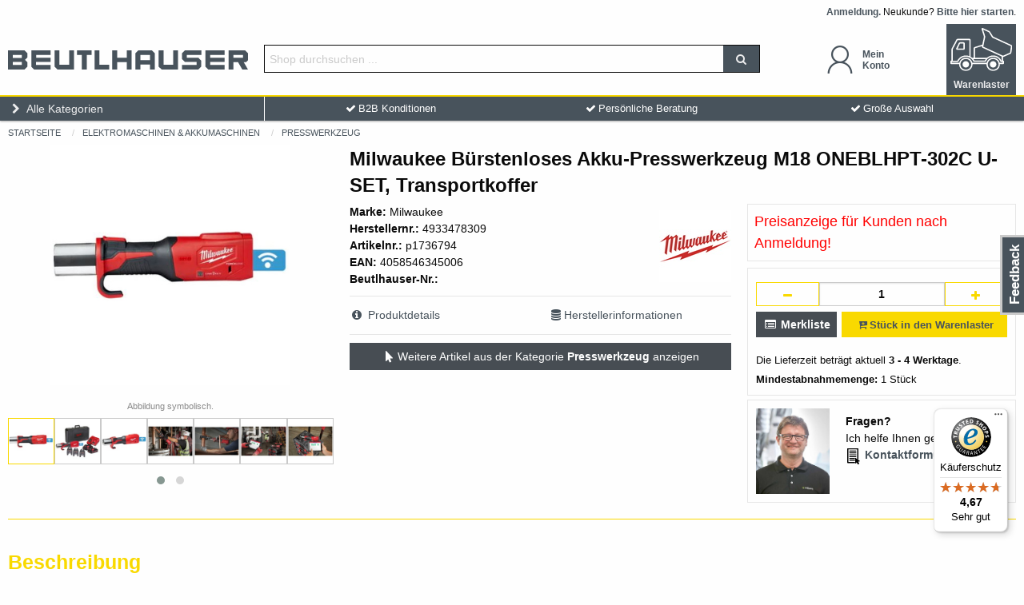

--- FILE ---
content_type: text/html; charset=UTF-8
request_url: https://shop.beutlhauser.de/milwaukee-buerstenloses-akku-presswerkzeug-m18-oneblhpt-302c-u-set-transportkoffer-p1736794?idc=1077948
body_size: 22650
content:
<!doctype html>
<!--[if lt IE 7]>
<html class="no-js ie6 oldie" lang="de"> <![endif]-->
<!--[if IE 7]>
<html class="no-js ie7 oldie" lang="de"> <![endif]-->
<!--[if IE 8]>
<html class="no-js ie8 oldie" lang="de"> <![endif]-->
<!--[if gt IE 8]><!-->
<html class="no-js" lang="de">
<!--<![endif]-->

<head>
    <meta http-equiv="Content-type" content="text/html;charset=utf-8" >
<meta http-equiv="X-UA-Compatible" content="IE=edge,chrome=1" >
<meta name="viewport" content="width=device-width, initial-scale=1.0" >
<meta name="apple-mobile-web-app-capable" content="yes" >
<meta name="apple-mobile-web-app-status-bar-style" content="black" >
<meta name="robots" content="index, follow" >
<meta name="msapplication-TileColor" content="#da532c" >
<meta name="theme-color" content="#ffffff" >
<meta name="description" content="Milwaukee Bürstenloses Akku-Presswerkzeug M18 ONEBLHPT-302C U-SET, Transportkoffer - Große Auswahl &amp;#10004; Schnelle Lieferung &amp;#10004; zu TOP-Preisen &amp;#10004; jetzt bei shop.beutlhauser.de online bestellen - 4058546345006" >
<title>Milwaukee Bürstenloses Akku-Presswerkzeug M18 ONEBLHPT-302C U-SET, Transportkoffer - bei Beutlhauser online kaufen</title>
<link href="/favicons/bh/apple-touch-icon.png" rel="apple-touch-icon" sizes="180x180" >
<link href="/favicons/bh/favicon-32x32.png" rel="icon" type="image/png" sizes="32x32" >
<link href="/favicons/bh/favicon-16x16.png" rel="icon" type="image/png" sizes="16x16" >
<link href="/favicons/bh/site.webmanifest" rel="manifest" crossorigin="use-credentials" >
<link href="/favicons/bh/safari-pinned-tab.svg" rel="mask-icon" >
<link href="/d/css/app_bh.css?v=220251112" media="all" rel="stylesheet" type="text/css" >
<link href="https://shop.beutlhauser.de/milwaukee-buerstenloses-akku-presswerkzeug-m18-oneblhpt-302c-u-set-transportkoffer-p1736794" rel="canonical" >
<link href="/js/photoswipe/dist/pswp.min.css" media="all" rel="stylesheet" type="text/css" >
<link href="js/swiper/swiper.min.css" media="all" rel="stylesheet" type="text/css" ><link href="/font/roboto/roboto-v18-latin-regular.woff2" rel="preload" as="font" crossorigin="anonymous">
<link href="/font/roboto/roboto-v18-latin-500.woff2" rel="preload" as="font" crossorigin="anonymous">
<link href="/font/roboto/roboto-v18-latin-700.woff2" rel="preload" as="font" crossorigin="anonymous">
<link href="/font/reicon.woff2?85435363" rel="preload" as="font" crossorigin="anonymous">
<script src="/js/jquery-3.6.1.min.js"></script>
    <!-- Google Tag Manager -->
    <script>
    (function(w, d, s, l, i) {
        w[l] = w[l] || [];
        w[l].push({
            'gtm.start': new Date().getTime(),
            event: 'gtm.js'
        });
        var f = d.getElementsByTagName(s)[0],
            j = d.createElement(s),
            dl = l != 'dataLayer' ? '&l=' + l : '';

        // Handler for checking if gtm is ready
        w.googleTagManagerLoaded = $.Deferred();
        j.onload = function() {
            w.googleTagManagerLoaded.resolve();
        };
        j.onerror = function() {
            w.googleTagManagerLoaded.reject();
        };

        j.async = true;
        j.src = 'https://www.googletagmanager.com/gtm.js?id=' + i + dl;
        f.parentNode.insertBefore(j, f);
    })(window, document, 'script', 'dataLayer', 'GTM-T7SWVHD');
    </script>
    <!-- End Google Tag Manager -->

    <!-- Google Tag Manager (noscript) -->
    <noscript>
        <iframe src="https://www.googletagmanager.com/ns.html?id=GTM-T7SWVHD" height="0" width="0"
            style="display:none;visibility:hidden"></iframe>
    </noscript>
    <!-- End Google Tag Manager (noscript) -->
    
</head>

<body itemscope itemtype="http://schema.org/WebPage">
    <div class="off-canvas position-left" id="offCanvas" data-off-canvas data-transition="overlap">
        <div class="offcanvas-close">
    <button class="close-button" aria-label="Close menu" type="button" data-close>
        <span aria-hidden="true">&times;</span>
    </button>
    <span><b>Kategorien</b></span>
</div>
<div class="grid-x">
    <div class="cell">
        <ul class="vertical menu drilldown offcanvas-rdl" data-drilldown data-auto-height="true"
            data-back-button="<li class='js-drilldown-back'><a><i class='icon-left-open'></i> Zurück</a></li>">
            <li><a href="/bg/arbeitsschutz"><span>Arbeitsschutz</span></a>
					<ul class="menu vertical nested"><li><a href="/bg/arbeitsschutz/absturzsicherung">Absturzsicherung</a></li><li><a href="/bg/startseite/arbeitsschutz/arbeitsschuhe">Arbeitsschuhe</a></li><li><a href="/bg/arbeitsschutz/brillen">Brillen</a></li><li><a href="/bg/arbeitsschutz/erste-hilfe">Erste Hilfe</a></li><li><a href="/bg/arbeitsschutz/gehoerschutz">Gehörschutz</a></li><li><a href="/bg/arbeitsschutz/handschuhe">Handschuhe</a></li><li><a href="/bg/arbeitsschutz/helme-zubehoer">Helme & Zubehör</a></li><li><a href="/bg/startseite/arbeitsschutz/knieschoner">Knieschoner</a></li><li><a href="/bg/arbeitsschutz/masken">Masken</a></li><li><a href="/bg/arbeitsschutz/overall">Overall</a></li><li><a href="/bg/arbeitsschutz/regenschutz">Regenschutz</a></li><li><a href="/bg/arbeitsschutz/warnschutz">Warnschutz</a></li></ul></li><li><a href="/bg/baustellen-und-ladungssicherung"><span>Baustellen- und Ladungssicherung</span></a>
					<ul class="menu vertical nested"><li><a href="/bg/baustellen-und-ladungssicherung/absperrmaterial">Absperrmaterial</a></li><li><a href="/bg/baustellen-und-ladungssicherung/baustellenabsicherung">Baustellenabsicherung</a></li><li><a href="/bg/baustellen-und-ladungssicherung/gurte-baender">Gurte & Bänder</a></li><li><a href="/bg/baustellen-und-ladungssicherung/schloesser">Schlösser</a></li></ul></li><li><a href="/bg/betriebseinrichtung-betriebsmittel"><span>Baustelleneinrichtung</span></a>
					<ul class="menu vertical nested"><li><a href="/bg/baustellenbedarf/baustelleneinrichtung/beleuchtung">Beleuchtung</a></li><li><a href="/bg/transportgeraete-und-hebezeuge/container-mulden">Container & Mulden</a></li><li><a href="/bg/pumpen-zubehoer">Pumpen & Zubehör</a></li><li><a href="/bg/baustellen-und-ladungssicherung/baustelleneinrichtung/schuttrutsche">Schuttrutsche</a></li><li><a href="/bg/stromversorgung-lichttechnik">Stromversorgung & Lichttechnik</a></li><li><a href="/bg/baustelleneinrichtung/verkehrsschilder">Verkehrsschilder</a></li><li><a href="/bg/baustelleneinrichtung/zubehoer-baustelleneinrichtung">Zubehör Baustelleneinrichtung</a></li></ul></li><li><a href="/bg/befestigungstechnik"><span>Befestigungstechnik</span></a>
					<ul class="menu vertical nested"><li><a href="/bg/schrauben/betonschraube">Betonschraube</a></li><li><a href="/bg/befestigungstechnik/duebeltechnik">Dübeltechnik</a></li><li><a href="/bg/schrauben/gewindestangen">Gewindestangen</a></li><li><a href="/bg/befestigungstechnik/holzverbinder">Holzverbinder</a></li><li><a href="/bg/befestigungstechnik/kabelbinder">Kabelbinder</a></li><li><a href="/bg/befestigungstechnik/klammern">Klammern</a></li><li><a href="/bg/befestigungstechnik/muttern">Muttern</a></li><li><a href="/bg/befestigungstechnik/naegel">Nägel</a></li><li><a href="/bg/befestigungstechnik/scheiben">Scheiben</a></li><li><a href="/bg/schrauben/spanplattenschrauben">Spanplattenschrauben</a></li></ul></li><li><a href="/bg/startseite/beutlhauser-markenwelt"><span>Beutlhauser Markenwelt</span></a>
					<ul class="menu vertical nested"><li><a href="/bg/beutlhauser-markenwelt/absperrmaterial">Absperrmaterial</a></li><li><a href="/bg/beutlhauser-markenwelt/baustellenmarkierung">Baustellenmarkierung</a></li><li><a href="/bg/beutlhauser-markenwelt/chemisch-technische-produkte">Chemisch Technische Produkte</a></li><li><a href="/bg/beutlhauser-markenwelt/druckluftzubehoer">Druckluftzubehör</a></li><li><a href="/bg/beutlhauser-markenwelt/materialbearbeitung">Materialbearbeitung</a></li></ul></li><li><a href="/bg/chemisch-technische-produkte-zubehoer"><span>Chemisch Technische Produkte & Zubehör</span></a>
					<ul class="menu vertical nested"><li><a href="/bg/chemisch-technische-produkte-zubehoer/dichtstoffe-fuellmaterial">Dichtstoffe & Füllmaterial</a></li><li><a href="/bg/oel-fett-schmierstoff">Öl-, Fett- & Schmierstoff</a></li><li><a href="/bg/chemisch-technische-produkte-zubehoer/reinigen-pflegen">Reinigen & Pflegen</a></li><li><a href="/bg/chemisch-technische-produkte-zubehoer/serviceprodukte-chemie">Serviceprodukte Chemie</a></li></ul></li><li><a href="/bg/elektromaschinen-akkumaschinen"><span>Elektromaschinen & Akkumaschinen</span></a>
					<ul class="menu vertical nested"><li><a href="/bg/akku-elektro-schmiergeraete">Akku-/ Elektro-Schmiergeräte</a></li><li><a href="/bg/elektromaschinen-akkumaschinen/akku-kartuschenpresse">Akku-Kartuschenpresse</a></li><li><a href="/bg/elektromaschinen-akkumaschinen/akku-lochstanzgeraet">Akku-Lochstanzgerät</a></li><li><a href="/bg/elektromaschinen-akkumaschinen/akku-packs-ladegeraete">Akku-Packs & Ladegeräte</a></li><li><a href="/bg/elektromaschinen-akkumaschinen/akku-pumpen">Akku-Pumpen</a></li><li><a href="/bg/akku-tacker-nagler">Akku-Tacker & -Nagler</a></li><li><a href="/bg/elektromaschinen-akkumaschinen/akku-waermebildkamera">Akku-Wärmebildkamera</a></li><li><a href="/bg/elektromaschinen-akkumaschinen/bindemaschinen">Bindemaschinen</a></li><li><a href="/bg/elektromaschinen-akkumaschinen/blindnietgeraet">Blindnietgerät</a></li><li><a href="/bg/elektromaschinen-akkumaschinen/bohrmaschine-bohrhammer-schrauber">Bohrmaschine & Bohrhammer & Schrauber</a></li><li><a href="/bg/bosch-pro-service">Bosch PRO Service</a></li><li><a href="/bg/elektromaschinen-akkumaschinen/fraes-geraete">Fräs-Geräte</a></li><li><a href="/bg/elektromaschinen-akkumaschinen/gartengeraete">Gartengeräte</a></li><li><a href="/bg/elektromaschinen-akkumaschinen/heissluftwerkzeug">Heißluftwerkzeug</a></li><li><a href="/bg/baustellen-und-ladungssicherung/baustelleneinrichtung/heizgeraete">Heizgeräte</a></li><li><a href="/bg/elektromaschinen-akkumaschinen/hobel-geraete">Hobel-Geräte</a></li><li><a href="/bg/elektromaschinen-akkumaschinen/innenruettler-umformer">Innenrüttler & Umformer</a></li><li><a href="/bg/elektromaschinen-akkumaschinen/multifunktionswerkzeug">Multifunktionswerkzeug</a></li><li><a href="/bg/elektromaschinen-akkumaschinen/polierer">Polierer</a></li><li><a href="/bg/elektromaschinen-akkumaschinen/presswerkzeug">Presswerkzeug</a></li><li><a href="/bg/elektromaschinen-akkumaschinen/reinigungsgeraete">Reinigungsgeräte</a></li><li><a href="/bg/startseite/elektromaschinen-akkumaschinen/saegen">Sägen</a></li><li><a href="/bg/elektromaschinen-akkumaschinen/schleifgeraete">Schleifgeräte</a></li><li><a href="/bg/elektromaschinen-akkumaschinen/schneider-schere">Schneider & Schere</a></li></ul></li><li><a href="/bg/entsorgung-behaeltnisse"><span>Entsorgung & Behältnisse</span></a>
					<ul class="menu vertical nested"><li><a href="/bg/entsorgung-behaeltnisse/eimer-kasten">Eimer & Kasten</a></li><li><a href="/bg/entsorgung-behaeltnisse/kanister-einfuellsysteme">Kanister & Einfüllsysteme</a></li><li><a href="/bg/muellsaecke-big-bags">Müllsäcke & Big Bags</a></li></ul></li><li><a href="/bg/handwerkzeug"><span>Handwerkzeug</span></a>
					<ul class="menu vertical nested"><li><a href="/bg/handwerkzeug/aexte-beile">Äxte & Beile</a></li><li><a href="/bg/handwerkzeug/beschriften-markieren">Beschriften & Markieren</a></li><li><a href="/bg/handwerkzeug/besen-wischer">Besen & Wischer</a></li><li><a href="/bg/handwerkzeug/beton-und-teerverteiler">Beton- und Teerverteiler</a></li><li><a href="/bg/handwerkzeug/betonstampfer">Betonstampfer</a></li><li><a href="/bg/handwerkzeug/bolzenschneider-mattenschneider">Bolzenschneider & Mattenschneider</a></li><li><a href="/bg/handwerkzeug/brechstangen-nageleisen">Brechstangen & Nageleisen</a></li><li><a href="/bg/handwerkzeug/druckspruehgeraet">Drucksprühgerät</a></li><li><a href="/bg/handwerkzeug/hammer">Hammer</a></li><li><a href="/bg/handwerkzeug/hammertacker">Hammertacker</a></li><li><a href="/bg/handwerkzeug/handsaege">Handsäge</a></li><li><a href="/bg/handwerkzeug/kreuzhacken">Kreuzhacken</a></li><li><a href="/bg/handwerkzeug/meissel">Meißel</a></li><li><a href="/bg/handwerkzeug/messer">Messer</a></li><li><a href="/bg/handwerkzeug/pinsel">Pinsel</a></li><li><a href="/bg/handwerkzeug/reibebrett">Reibebrett</a></li><li><a href="/bg/schaufeln-spaten-rechen">Schaufeln, Spaten, Rechen</a></li><li><a href="/bg/handwerkzeug/schmiergeraet">Schmiergerät</a></li><li><a href="/bg/handwerkzeug/schraubwerkzeug">Schraubwerkzeug</a></li><li><a href="/bg/handwerkzeug/schraubzwingen">Schraubzwingen</a></li><li><a href="/bg/handwerkzeug/spachtel-kelle">Spachtel & Kelle</a></li><li><a href="/bg/handwerkzeug/stiele">Stiele</a></li><li><a href="/bg/handwerkzeug/stossscharren">Stoßscharren</a></li><li><a href="/bg/handwerkzeug/zangen">Zangen</a></li></ul></li><li><a href="/bg/materialbearbeitung"><span>Materialbearbeitung</span></a>
					<ul class="menu vertical nested"><li><a href="/bg/materialbearbeitung/bohrer">Bohrer</a></li><li><a href="/bg/materialbearbeitung/diamantanfasscheibe">Diamantanfasscheibe</a></li><li><a href="/bg/materialbearbeitung/diamanttrennscheiben">Diamanttrennscheiben</a></li><li><a href="/bg/materialbearbeitung/gewindewerkzeug">Gewindewerkzeug</a></li><li><a href="/bg/meissel-fuer-bohrhammer">Meißel für Bohrhammer</a></li><li><a href="/bg/materialbearbeitung/saegeblaetter">Sägeblätter</a></li><li><a href="/bg/schleifmittel-schleifkoerper-polierscheiben">Schleifmittel, Schleifkörper, Polierscheiben</a></li><li><a href="/bg/materialbearbeitung/trennscheiben">Trennscheiben</a></li></ul></li><li><a href="/bg/messtechnik-markierungswerkzeuge"><span>Messtechnik & Markierungswerkzeuge</span></a>
					<ul class="menu vertical nested"><li><a href="/bg/messtechnik-markierungswerkzeuge/markieren">Markieren</a></li><li><a href="/bg/messtechnik-markierungswerkzeuge/messen">Messen</a></li></ul></li><li><a href="/bg/profil-markenwelt"><span>PROFIL Markenwelt</span></a>
					<ul class="menu vertical nested"><li><a href="/bg/profil-markenwelt/arbeitsschutz">Arbeitsschutz</a></li><li><a href="/bg/profil-markenwelt/baugeraete">Baugeräte</a></li><li><a href="/bg/profil-markenwelt/baustellen-und-ladungssicherung">Baustellen- und Ladungssicherung</a></li><li><a href="/bg/profil-markenwelt/baustellen-und-ladungssicherung/baustelleneinrichtung">Baustelleneinrichtung</a></li><li><a href="/bg/profil-markenwelt/entsorgung-behaeltnisse">Entsorgung & Behältnisse</a></li><li><a href="/bg/profil-markenwelt/handwerkzeug">Handwerkzeug</a></li><li><a href="/bg/profil-markenwelt/materialbearbeitung">Materialbearbeitung</a></li><li><a href="/bg/profil-markenwelt/messen-markieren">Messen & Markieren</a></li><li><a href="/bg/profil-markenwelt/schalungszubehoer">Schalungszubehör</a></li><li><a href="/bg/profil-markenwelt/transportgeraete-und-hebezeuge">Transportgeräte und Hebezeuge</a></li></ul></li><li><a href="/bg/startseite/schalungszubehoer"><span>Schalungszubehör</span></a>
					<ul class="menu vertical nested"><li><a href="/bg/schalungszubehoer/schaloel">Schalöl</a></li><li><a href="/bg/schalungszubehoer/schaloelspritze">Schalölspritze</a></li><li><a href="/bg/schalungszubehoer/verbindungselemente">Verbindungselemente</a></li></ul></li><li><a href="/bg/schuetzen-abdecken-abkleben"><span>Schützen, Abdecken & Abkleben</span></a>
					<ul class="menu vertical nested"><li><a href="/bg/abdecken-schuetzen-abkleben/abdeckvlies">Abdeckvlies</a></li><li><a href="/bg/klebebaender-schutz-abdeckmaterial/baufolie">Baufolie</a></li><li><a href="/bg/abdecken-schuetzen-abkleben/gewebeplane">Gewebeplane</a></li><li><a href="/bg/chemisch-technische-produkte-zubehoer/klebeband">Klebeband</a></li><li><a href="/bg/abdecken-schuetzen-abkleben/planschutzhuelle">Planschutzhülle</a></li></ul></li><li><a href="/bg/startseite/steigtechnik"><span>Steigtechnik</span></a>
					<ul class="menu vertical nested"><li><a href="/bg/anlege-und-schiebeleitern">Anlege- und Schiebeleitern</a></li><li><a href="/bg/steigtechnik/gerueste">Gerüste</a></li><li><a href="/bg/mehrzweck-und-teleskopleitern">Mehrzweck- und Teleskopleitern</a></li><li><a href="/bg/steigtechnik/stehleitern">Stehleitern</a></li><li><a href="/bg/steigtechnik/telesteg">Telesteg</a></li><li><a href="/bg/steigtechnik/zubehoer-steigtechnik">Zubehör Steigtechnik</a></li></ul></li><li><a href="/bg/transportgeraete-und-hebezeuge"><span>Transportgeräte und Hebezeuge</span></a>
					<ul class="menu vertical nested"><li><a href="/bg/transportgeraete-und-hebezeuge/hebebaender">Hebebänder</a></li><li><a href="/bg/transportgeraete-und-hebezeuge/hubwagen-neu">Hubwagen</a></li><li><a href="/bg/transportgeraete-und-hebezeuge/pflasterwerkzeuge">Pflasterwerkzeuge</a></li><li><a href="/bg/transportgeraete-und-hebezeuge/rundschlingen">Rundschlingen</a></li><li><a href="/bg/transportgeraete-und-hebezeuge/schachtringgehaenge">Schachtringgehänge</a></li><li><a href="/bg/transportgeraete-und-hebezeuge/schubkarren">Schubkarren</a></li><li><a href="/bg/transportgeraete-und-hebezeuge/steinzieher-versetzzange">Steinzieher & Versetzzange</a></li><li><a href="/bg/transportgeraete-und-hebezeuge/transportboxen">Transportboxen</a></li><li><a href="/bg/zubehoer-fuer-transportgeraete-und-hebetechnik">Zubehör für Transportgeräte- und Hebetechnik</a></li><li><a href="/bg/transportgeraete-und-hebezeuge/zubehoer-pflasterwerkzeuge">Zubehör Pflasterwerkzeuge</a></li></ul></li><li><a href="/magazin"><img src="/img/magazin.svg" alt="Reidl Magazin"><span>Magazin</span></a></li>        </ul>
    </div>
</div>    </div>
    <div class="off-canvas-content" data-off-canvas-content>
        <header class="header">
    <div class="grid-container">
    <div class="grid-x grid-padding-x">
        <div class="cell header-top">
            <div class="text-right header-authentication"><a href="/login">Anmeldung.</a> Neukunde? <a href="/konto-registrieren">Bitte hier starten</a>.</div>        </div>
        <!-- <div class="large-1 medium-2 show-for-medium cell">
            <div></div>
        </div> -->
    </div>
</div>    <div class="header-background">
        <div class="grid-container">
            <div class="grid-x grid-padding-x align-middle header-row-o">
                <!-- Logo Container -->
                <div class="cell large-3 medium-3 small-4 text-center">
                    <a href="/">
                        <img alt="Logo" class="header-logo" src="/img/scope/bh/main-logo.svg" />
                    </a>
                </div>

                <!-- Search & Mein Konto Container -->
                <div class="cell large-6 medium-6 small-8" style="line-height: 1">
                    <script type="text/javascript">window.__INITIAL_STATESEARCH__ = {"scope":"bh"}</script><div id="ff-sugg-start">
    <div class="mps-container">
        <input :value="searchquery" @input="e => searchquery = e.target.value" @keyup="getSuggestions()"
            @keyup.esc="blur(); hide();" @click="show()" class="main-product-search" tabindex="0" id="searchfield"
            type="text" @keyup.enter="goToSearch()" placeholder="Shop durchsuchen ..." />
        <div class="main-product-search-loading text-center"><i v-if="loading == true"
                class="icon-spinner animate-spin"></i></div>
        <button class="sbutton main-product-search-submit" type="button" @click="goToSearch()"><i
                class="icon-search"></i></button>
    </div>
    <div class="ff-suggest-container" v-if="emptyData != true && hidden == false" v-click-outside="hide"
        v-touch-blur="blur" v-cloak>
        <div class="grid-x">
            <div class="cell small-12 small-order-2 medium-order-1"
                :class="[products.length == 0 ?  'medium-12' : 'medium-3']" v-if="emptySubs != true">
                <div class="search-subgroup search-categories" v-if="categories.length > 0">
                    <div class="s-head">Kategorien</div>
                    <div class="s-item" v-for="c in categories" v-html="$options.filters.highlight(c.name, searchquery)"
                        @click="goToGroup(c)">
                    </div>
                </div>
                <div class="search-subgroup search-terms" v-if="terms.length > 0">
                    <div class="s-head">Suchbegriffe</div>
                    <div class="s-item" v-for="t in terms" v-html="$options.filters.highlight(t.name, searchquery)"
                        @click="goToTerm(t)">
                    </div>
                </div>
                <div class="search-subgroup search-brands" v-if="brands.length > 0">
                    <div class="s-head">Marken</div>
                    <div class="s-item" v-for="b in brands" v-html="$options.filters.highlight(b.name, searchquery)"
                        @click="goToBrand(b)">
                    </div>
                </div>
            </div>
            <div class="cell small-12 small-order-1 medium-order-2 search-product-container"
                :class="[emptySubs ? 'medium-12' : 'medium-9']" v-if="products.length > 0">
                <div class="s-head">Artikel</div>
                <div class="search-products grid-container">
                    <template v-for="p in products">
                        <a v-if="p.attributes.GroupUrl && !p.attributes.EAN" class="grid-x grid-padding-x align-middle"
                            v-bind:href="p.attributes.GroupUrl + '?q=' + searchquery">
                            <div class="cell shrink"><img v-bind:src="p.attributes.ImageURL"
                                    v-bind:alt="p.attributes.GroupDescr" /></div>
                            <div class="cell auto product-text">
                                <span v-html="$options.filters.highlight(p.attributes.GroupDescr, searchquery)"></span>
                            </div>
                        </a>
                        <a v-else class="grid-x grid-padding-x align-middle" v-bind:href="p.attributes.deeplink">
                            <div class="cell shrink"><img v-bind:src="p.attributes.ImageURL"
                                    v-bind:alt="p.attributes.Name" /></div>
                            <div class="cell auto product-text">
                                <span v-html="$options.filters.highlight(p.attributes.Name, searchquery)"></span>
                                <div class="additional-info" v-if="p.attributes.EAN">
                                    Art. Nr: <span
                                        v-html="$options.filters.highlight(p.attributes.Sku, searchquery)"></span>|
                                    EAN: <span
                                        v-html="$options.filters.highlight(p.attributes.EAN, searchquery)"></span>
                                </div>
                            </div>
                        </a>
                    </template>
                </div>
                <!-- <div class="s-head">Magazin</div>
                <div class="search-products grid-container">
                    <template v-for="a in articles">
                        <a :href="a.link" class="grid-x grid-padding-x align-middle">
                            <div class="cell auto article-text">
                                <span>{{a.title.rendered}}</span>
                            </div>
                        </a>
                    </template>
                </div> -->
            </div>
        </div>
        <div class="show-more-suggest" v-if="products.length >= 7">
            <a :href="'/suche?query=' + searchquery" class="button expanded">
                Weitere Ergebnisse anzeigen
            </a>
        </div>
    </div>
</div>                </div>
                <div class="cell large-2 medium-1 show-for-medium align-self-stretch header-user">
                    <a href="/konto">
                        <div><i class="icon-header-user text-center"></i></div>
                        <div><span class="show-for-large">Mein<br></span>Konto</div>
                    </a>
                </div>

                <div class="cell large-1 medium-2 align-self-stretch text-center header-basket show-for-medium">
                    <a class="JS_basket" href="/warenkorb">
                                                <span class="badge primary b-amount display-none">0</span>
                        <div><i><img src='/img/dumper-empty.svg' class='JS_empty'/></i></div>
                        <div>Warenlaster</div>
                    </a>
                </div>
            </div>
        </div>
    </div>
</header><div class="sub-header sticky">
    <div class="grid-container">
        <a href="/" id="JS_stickyLogo" class="sticky-header-logo"><img src="/img/scope/bh/rectangle-small.jpg"></a>        <div class="grid-x grid-padding-x">
            <div class="cell large-3 medium-5 show-for-medium top">
                <div class="rdl-dropdown-container padded">
                    <div class="rdl-dropdown-trigger" tabindex="0">
                        <i class="icon-right-open"></i> Alle
                        Kategorien
                    </div>
                    <div class="rdl-dropdown ">
                        <div class="rdl-dropdown-content">
                            <ul class="rdl-dropdown-list">
                                <li class="rdl-dropdown-item">
											<a class="grid-x" href="/bg/arbeitsschutz">
												<div class="cell shrink"></div>
												<div class="cell auto">Arbeitsschutz</div>
												<div class="cell shrink"><i class="rdl-dropdown-item-icon icon-angle-right float-right"></i></div>
											</a>
										<ul class="rdl-dropdown-subitem-container"><div class="rdl-dropdown-subitem-heading">Arbeitsschutz</div><li class="rdl-dropdown-subitem ">
											<a href="/bg/arbeitsschutz/absturzsicherung" >
												<div class="rdl-dd-imgcontainer">
													<img class="rdl-dropdown-subimage" data-img="https://rdlcdn.de/s/959701.jpg?class=icon" alt="Absturzsicherung" src="/img/blank.png" />
												</div>
												<span>Absturzsicherung</span>
											</a>
										</li><li class="rdl-dropdown-subitem ">
											<a href="/bg/startseite/arbeitsschutz/arbeitsschuhe" >
												<div class="rdl-dd-imgcontainer">
													<img class="rdl-dropdown-subimage" data-img="https://rdlcdn.de/s/1370939.jpg?class=icon" alt="Arbeitsschuhe" src="/img/blank.png" />
												</div>
												<span>Arbeitsschuhe</span>
											</a>
										</li><li class="rdl-dropdown-subitem ">
											<a href="/bg/arbeitsschutz/brillen" >
												<div class="rdl-dd-imgcontainer">
													<img class="rdl-dropdown-subimage" data-img="https://rdlcdn.de/s/1804827.jpg?class=icon" alt="Brillen" src="/img/blank.png" />
												</div>
												<span>Brillen</span>
											</a>
										</li><li class="rdl-dropdown-subitem ">
											<a href="/bg/arbeitsschutz/erste-hilfe" >
												<div class="rdl-dd-imgcontainer">
													<img class="rdl-dropdown-subimage" data-img="https://rdlcdn.de/s/800353.jpg?class=icon" alt="Erste Hilfe" src="/img/blank.png" />
												</div>
												<span>Erste Hilfe</span>
											</a>
										</li><li class="rdl-dropdown-subitem ">
											<a href="/bg/arbeitsschutz/gehoerschutz" >
												<div class="rdl-dd-imgcontainer">
													<img class="rdl-dropdown-subimage" data-img="https://rdlcdn.de/s/511090.jpg?class=icon" alt="Geh&ouml;rschutz" src="/img/blank.png" />
												</div>
												<span>Gehörschutz</span>
											</a>
										</li><li class="rdl-dropdown-subitem ">
											<a href="/bg/arbeitsschutz/handschuhe" >
												<div class="rdl-dd-imgcontainer">
													<img class="rdl-dropdown-subimage" data-img="https://rdlcdn.de/s/421928.jpg?class=icon" alt="Handschuhe" src="/img/blank.png" />
												</div>
												<span>Handschuhe</span>
											</a>
										</li><li class="rdl-dropdown-subitem ">
											<a href="/bg/arbeitsschutz/helme-zubehoer" >
												<div class="rdl-dd-imgcontainer">
													<img class="rdl-dropdown-subimage" data-img="https://rdlcdn.de/s/621583.jpg?class=icon" alt="Helme &amp; Zubeh&ouml;r" src="/img/blank.png" />
												</div>
												<span>Helme & Zubehör</span>
											</a>
										</li><li class="rdl-dropdown-subitem ">
											<a href="/bg/startseite/arbeitsschutz/knieschoner" >
												<div class="rdl-dd-imgcontainer">
													<img class="rdl-dropdown-subimage" data-img="https://rdlcdn.de/s/955678.jpg?class=icon" alt="Knieschoner" src="/img/blank.png" />
												</div>
												<span>Knieschoner</span>
											</a>
										</li><li class="rdl-dropdown-subitem ">
											<a href="/bg/arbeitsschutz/masken" >
												<div class="rdl-dd-imgcontainer">
													<img class="rdl-dropdown-subimage" data-img="https://rdlcdn.de/s/611968.jpg?class=icon" alt="Masken" src="/img/blank.png" />
												</div>
												<span>Masken</span>
											</a>
										</li><li class="rdl-dropdown-subitem ">
											<a href="/bg/arbeitsschutz/overall" >
												<div class="rdl-dd-imgcontainer">
													<img class="rdl-dropdown-subimage" data-img="https://rdlcdn.de/s/1605121.jpg?class=icon" alt="Overall" src="/img/blank.png" />
												</div>
												<span>Overall</span>
											</a>
										</li><li class="rdl-dropdown-subitem show-for-large">
											<a href="/bg/arbeitsschutz/regenschutz" >
												<div class="rdl-dd-imgcontainer">
													<img class="rdl-dropdown-subimage" data-img="https://rdlcdn.de/s/575486.jpg?class=icon" alt="Regenschutz" src="/img/blank.png" />
												</div>
												<span>Regenschutz</span>
											</a>
										</li><li class="rdl-dropdown-subitem show-for-large">
											<a href="/bg/arbeitsschutz/warnschutz" >
												<div class="rdl-dd-imgcontainer">
													<img class="rdl-dropdown-subimage" data-img="https://rdlcdn.de/s/1192395.jpg?class=icon" alt="Warnschutz" src="/img/blank.png" />
												</div>
												<span>Warnschutz</span>
											</a>
										</li><div class="show-all">
										<a class="button hollow expanded" href="/bg/arbeitsschutz">
											<strong>Alle Gruppen anzeigen</strong>
										</a>
									</div></ul>
									</li><li class="rdl-dropdown-item">
											<a class="grid-x" href="/bg/baustellen-und-ladungssicherung">
												<div class="cell shrink"></div>
												<div class="cell auto">Baustellen- und Ladungssicherung</div>
												<div class="cell shrink"><i class="rdl-dropdown-item-icon icon-angle-right float-right"></i></div>
											</a>
										<ul class="rdl-dropdown-subitem-container"><div class="rdl-dropdown-subitem-heading">Baustellen- und Ladungssicherung</div><li class="rdl-dropdown-subitem ">
											<a href="/bg/baustellen-und-ladungssicherung/absperrmaterial" >
												<div class="rdl-dd-imgcontainer">
													<img class="rdl-dropdown-subimage" data-img="https://rdlcdn.de/s/959247.jpg?class=icon" alt="Absperrmaterial" src="/img/blank.png" />
												</div>
												<span>Absperrmaterial</span>
											</a>
										</li><li class="rdl-dropdown-subitem ">
											<a href="/bg/baustellen-und-ladungssicherung/baustellenabsicherung" >
												<div class="rdl-dd-imgcontainer">
													<img class="rdl-dropdown-subimage" data-img="https://rdlcdn.de/s/373735.jpg?class=icon" alt="Baustellenabsicherung" src="/img/blank.png" />
												</div>
												<span>Baustellenabsicherung</span>
											</a>
										</li><li class="rdl-dropdown-subitem ">
											<a href="/bg/baustellen-und-ladungssicherung/gurte-baender" >
												<div class="rdl-dd-imgcontainer">
													<img class="rdl-dropdown-subimage" data-img="https://rdlcdn.de/s/420983.jpg?class=icon" alt="Gurte &amp; B&auml;nder" src="/img/blank.png" />
												</div>
												<span>Gurte & Bänder</span>
											</a>
										</li><li class="rdl-dropdown-subitem ">
											<a href="/bg/baustellen-und-ladungssicherung/schloesser" >
												<div class="rdl-dd-imgcontainer">
													<img class="rdl-dropdown-subimage" data-img="https://rdlcdn.de/s/420683.jpg?class=icon" alt="Schl&ouml;sser" src="/img/blank.png" />
												</div>
												<span>Schlösser</span>
											</a>
										</li><div class="show-all">
										<a class="button hollow expanded" href="/bg/baustellen-und-ladungssicherung">
											<strong>Alle Gruppen anzeigen</strong>
										</a>
									</div></ul>
									</li><li class="rdl-dropdown-item">
											<a class="grid-x" href="/bg/betriebseinrichtung-betriebsmittel">
												<div class="cell shrink"></div>
												<div class="cell auto">Baustelleneinrichtung</div>
												<div class="cell shrink"><i class="rdl-dropdown-item-icon icon-angle-right float-right"></i></div>
											</a>
										<ul class="rdl-dropdown-subitem-container"><div class="rdl-dropdown-subitem-heading">Baustelleneinrichtung</div><li class="rdl-dropdown-subitem ">
											<a href="/bg/baustellenbedarf/baustelleneinrichtung/beleuchtung" >
												<div class="rdl-dd-imgcontainer">
													<img class="rdl-dropdown-subimage" data-img="https://rdlcdn.de/s/476499.jpg?class=icon" alt="Beleuchtung" src="/img/blank.png" />
												</div>
												<span>Beleuchtung</span>
											</a>
										</li><li class="rdl-dropdown-subitem ">
											<a href="/bg/transportgeraete-und-hebezeuge/container-mulden" >
												<div class="rdl-dd-imgcontainer">
													<img class="rdl-dropdown-subimage" data-img="https://rdlcdn.de/s/420385.jpg?class=icon" alt="Container &amp; Mulden" src="/img/blank.png" />
												</div>
												<span>Container & Mulden</span>
											</a>
										</li><li class="rdl-dropdown-subitem ">
											<a href="/bg/pumpen-zubehoer" >
												<div class="rdl-dd-imgcontainer">
													<img class="rdl-dropdown-subimage" data-img="https://rdlcdn.de/s/959288.jpg?class=icon" alt="Pumpen &amp; Zubeh&ouml;r" src="/img/blank.png" />
												</div>
												<span>Pumpen & Zubehör</span>
											</a>
										</li><li class="rdl-dropdown-subitem ">
											<a href="/bg/baustellen-und-ladungssicherung/baustelleneinrichtung/schuttrutsche" >
												<div class="rdl-dd-imgcontainer">
													<img class="rdl-dropdown-subimage" data-img="https://rdlcdn.de/s/420963.jpg?class=icon" alt="Schuttrutsche" src="/img/blank.png" />
												</div>
												<span>Schuttrutsche</span>
											</a>
										</li><li class="rdl-dropdown-subitem ">
											<a href="/bg/stromversorgung-lichttechnik" >
												<div class="rdl-dd-imgcontainer">
													<img class="rdl-dropdown-subimage" data-img="https://rdlcdn.de/s/420305.jpg?class=icon" alt="Stromversorgung &amp; Lichttechnik" src="/img/blank.png" />
												</div>
												<span>Stromversorgung & Lichttechnik</span>
											</a>
										</li><li class="rdl-dropdown-subitem ">
											<a href="/bg/baustelleneinrichtung/verkehrsschilder" >
												<div class="rdl-dd-imgcontainer">
													<img class="rdl-dropdown-subimage" data-img="https://rdlcdn.de/s/960402.jpg?class=icon" alt="Verkehrsschilder" src="/img/blank.png" />
												</div>
												<span>Verkehrsschilder</span>
											</a>
										</li><li class="rdl-dropdown-subitem ">
											<a href="/bg/baustelleneinrichtung/zubehoer-baustelleneinrichtung" >
												<div class="rdl-dd-imgcontainer">
													<img class="rdl-dropdown-subimage" data-img="https://rdlcdn.de/s/509251.jpg?class=icon" alt="Zubeh&ouml;r Baustelleneinrichtung" src="/img/blank.png" />
												</div>
												<span>Zubehör Baustelleneinrichtung</span>
											</a>
										</li><div class="show-all">
										<a class="button hollow expanded" href="/bg/betriebseinrichtung-betriebsmittel">
											<strong>Alle Gruppen anzeigen</strong>
										</a>
									</div></ul>
									</li><li class="rdl-dropdown-item">
											<a class="grid-x" href="/bg/befestigungstechnik">
												<div class="cell shrink"></div>
												<div class="cell auto">Befestigungstechnik</div>
												<div class="cell shrink"><i class="rdl-dropdown-item-icon icon-angle-right float-right"></i></div>
											</a>
										<ul class="rdl-dropdown-subitem-container"><div class="rdl-dropdown-subitem-heading">Befestigungstechnik</div><li class="rdl-dropdown-subitem ">
											<a href="/bg/schrauben/betonschraube" >
												<div class="rdl-dd-imgcontainer">
													<img class="rdl-dropdown-subimage" data-img="https://rdlcdn.de/s/987353.jpg?class=icon" alt="Betonschraube" src="/img/blank.png" />
												</div>
												<span>Betonschraube</span>
											</a>
										</li><li class="rdl-dropdown-subitem ">
											<a href="/bg/befestigungstechnik/duebeltechnik" >
												<div class="rdl-dd-imgcontainer">
													<img class="rdl-dropdown-subimage" data-img="https://rdlcdn.de/s/1037448.jpg?class=icon" alt="D&uuml;beltechnik" src="/img/blank.png" />
												</div>
												<span>Dübeltechnik</span>
											</a>
										</li><li class="rdl-dropdown-subitem ">
											<a href="/bg/schrauben/gewindestangen" >
												<div class="rdl-dd-imgcontainer">
													<img class="rdl-dropdown-subimage" data-img="https://rdlcdn.de/s/1275656.jpg?class=icon" alt="Gewindestangen" src="/img/blank.png" />
												</div>
												<span>Gewindestangen</span>
											</a>
										</li><li class="rdl-dropdown-subitem ">
											<a href="/bg/befestigungstechnik/holzverbinder" >
												<div class="rdl-dd-imgcontainer">
													<img class="rdl-dropdown-subimage" data-img="https://rdlcdn.de/s/165836.jpg?class=icon" alt="Holzverbinder" src="/img/blank.png" />
												</div>
												<span>Holzverbinder</span>
											</a>
										</li><li class="rdl-dropdown-subitem ">
											<a href="/bg/befestigungstechnik/kabelbinder" >
												<div class="rdl-dd-imgcontainer">
													<img class="rdl-dropdown-subimage" data-img="https://rdlcdn.de/s/1273127.jpg?class=icon" alt="Kabelbinder" src="/img/blank.png" />
												</div>
												<span>Kabelbinder</span>
											</a>
										</li><li class="rdl-dropdown-subitem ">
											<a href="/bg/befestigungstechnik/klammern" >
												<div class="rdl-dd-imgcontainer">
													<img class="rdl-dropdown-subimage" data-img="https://rdlcdn.de/s/506796.jpg?class=icon" alt="Klammern" src="/img/blank.png" />
												</div>
												<span>Klammern</span>
											</a>
										</li><li class="rdl-dropdown-subitem ">
											<a href="/bg/befestigungstechnik/muttern" >
												<div class="rdl-dd-imgcontainer">
													<img class="rdl-dropdown-subimage" data-img="https://rdlcdn.de/s/916777.jpg?class=icon" alt="Muttern" src="/img/blank.png" />
												</div>
												<span>Muttern</span>
											</a>
										</li><li class="rdl-dropdown-subitem ">
											<a href="/bg/befestigungstechnik/naegel" >
												<div class="rdl-dd-imgcontainer">
													<img class="rdl-dropdown-subimage" data-img="https://rdlcdn.de/s/6719.jpg?class=icon" alt="N&auml;gel" src="/img/blank.png" />
												</div>
												<span>Nägel</span>
											</a>
										</li><li class="rdl-dropdown-subitem ">
											<a href="/bg/befestigungstechnik/scheiben" >
												<div class="rdl-dd-imgcontainer">
													<img class="rdl-dropdown-subimage" data-img="https://rdlcdn.de/s/917013.jpg?class=icon" alt="Scheiben" src="/img/blank.png" />
												</div>
												<span>Scheiben</span>
											</a>
										</li><li class="rdl-dropdown-subitem ">
											<a href="/bg/schrauben/spanplattenschrauben" >
												<div class="rdl-dd-imgcontainer">
													<img class="rdl-dropdown-subimage" data-img="https://rdlcdn.de/s/1036936.jpg?class=icon" alt="Spanplattenschrauben" src="/img/blank.png" />
												</div>
												<span>Spanplattenschrauben</span>
											</a>
										</li><div class="show-all">
										<a class="button hollow expanded" href="/bg/befestigungstechnik">
											<strong>Alle Gruppen anzeigen</strong>
										</a>
									</div></ul>
									</li><li class="rdl-dropdown-item">
											<a class="grid-x" href="/bg/startseite/beutlhauser-markenwelt">
												<div class="cell shrink"></div>
												<div class="cell auto">Beutlhauser Markenwelt</div>
												<div class="cell shrink"><i class="rdl-dropdown-item-icon icon-angle-right float-right"></i></div>
											</a>
										<ul class="rdl-dropdown-subitem-container"><div class="rdl-dropdown-subitem-heading">Beutlhauser Markenwelt</div><li class="rdl-dropdown-subitem ">
											<a href="/bg/beutlhauser-markenwelt/absperrmaterial" >
												<div class="rdl-dd-imgcontainer">
													<img class="rdl-dropdown-subimage" data-img="https://rdlcdn.de/s/1262292.jpg?class=icon" alt="Absperrmaterial" src="/img/blank.png" />
												</div>
												<span>Absperrmaterial</span>
											</a>
										</li><li class="rdl-dropdown-subitem ">
											<a href="/bg/beutlhauser-markenwelt/baustellenmarkierung" >
												<div class="rdl-dd-imgcontainer">
													<img class="rdl-dropdown-subimage" data-img="https://rdlcdn.de/s/1604883.jpg?class=icon" alt="Baustellenmarkierung" src="/img/blank.png" />
												</div>
												<span>Baustellenmarkierung</span>
											</a>
										</li><li class="rdl-dropdown-subitem ">
											<a href="/bg/beutlhauser-markenwelt/chemisch-technische-produkte" >
												<div class="rdl-dd-imgcontainer">
													<img class="rdl-dropdown-subimage" data-img="https://rdlcdn.de/s/1306189.jpg?class=icon" alt="Chemisch Technische Produkte" src="/img/blank.png" />
												</div>
												<span>Chemisch Technische Produkte</span>
											</a>
										</li><li class="rdl-dropdown-subitem ">
											<a href="/bg/beutlhauser-markenwelt/druckluftzubehoer" >
												<div class="rdl-dd-imgcontainer">
													<img class="rdl-dropdown-subimage" data-img="https://rdlcdn.de/s/421094.jpg?class=icon" alt="Druckluftzubeh&ouml;r" src="/img/blank.png" />
												</div>
												<span>Druckluftzubehör</span>
											</a>
										</li><li class="rdl-dropdown-subitem ">
											<a href="/bg/beutlhauser-markenwelt/materialbearbeitung" >
												<div class="rdl-dd-imgcontainer">
													<img class="rdl-dropdown-subimage" data-img="https://rdlcdn.de/s/1356553.jpg?class=icon" alt="Materialbearbeitung" src="/img/blank.png" />
												</div>
												<span>Materialbearbeitung</span>
											</a>
										</li><div class="show-all">
										<a class="button hollow expanded" href="/bg/startseite/beutlhauser-markenwelt">
											<strong>Alle Gruppen anzeigen</strong>
										</a>
									</div></ul>
									</li><li class="rdl-dropdown-item">
											<a class="grid-x" href="/bg/chemisch-technische-produkte-zubehoer">
												<div class="cell shrink"></div>
												<div class="cell auto">Chemisch Technische Produkte & Zubehör</div>
												<div class="cell shrink"><i class="rdl-dropdown-item-icon icon-angle-right float-right"></i></div>
											</a>
										<ul class="rdl-dropdown-subitem-container"><div class="rdl-dropdown-subitem-heading">Chemisch Technische Produkte & Zubehör</div><li class="rdl-dropdown-subitem ">
											<a href="/bg/chemisch-technische-produkte-zubehoer/dichtstoffe-fuellmaterial" >
												<div class="rdl-dd-imgcontainer">
													<img class="rdl-dropdown-subimage" data-img="https://rdlcdn.de/s/1306189.jpg?class=icon" alt="Dichtstoffe &amp; F&uuml;llmaterial" src="/img/blank.png" />
												</div>
												<span>Dichtstoffe & Füllmaterial</span>
											</a>
										</li><li class="rdl-dropdown-subitem ">
											<a href="/bg/oel-fett-schmierstoff" >
												<div class="rdl-dd-imgcontainer">
													<img class="rdl-dropdown-subimage" data-img="https://rdlcdn.de/s/909787.jpg?class=icon" alt="&Ouml;l-, Fett- &amp; Schmierstoff" src="/img/blank.png" />
												</div>
												<span>Öl-, Fett- & Schmierstoff</span>
											</a>
										</li><li class="rdl-dropdown-subitem ">
											<a href="/bg/chemisch-technische-produkte-zubehoer/reinigen-pflegen" >
												<div class="rdl-dd-imgcontainer">
													<img class="rdl-dropdown-subimage" data-img="https://rdlcdn.de/s/1783379.jpg?class=icon" alt="Reinigen &amp; Pflegen" src="/img/blank.png" />
												</div>
												<span>Reinigen & Pflegen</span>
											</a>
										</li><li class="rdl-dropdown-subitem ">
											<a href="/bg/chemisch-technische-produkte-zubehoer/serviceprodukte-chemie" >
												<div class="rdl-dd-imgcontainer">
													<img class="rdl-dropdown-subimage" data-img="https://rdlcdn.de/s/556532.jpg?class=icon" alt="Serviceprodukte Chemie" src="/img/blank.png" />
												</div>
												<span>Serviceprodukte Chemie</span>
											</a>
										</li><div class="show-all">
										<a class="button hollow expanded" href="/bg/chemisch-technische-produkte-zubehoer">
											<strong>Alle Gruppen anzeigen</strong>
										</a>
									</div></ul>
									</li><li class="rdl-dropdown-item">
											<a class="grid-x" href="/bg/elektromaschinen-akkumaschinen">
												<div class="cell shrink"></div>
												<div class="cell auto">Elektromaschinen & Akkumaschinen</div>
												<div class="cell shrink"><i class="rdl-dropdown-item-icon icon-angle-right float-right"></i></div>
											</a>
										<ul class="rdl-dropdown-subitem-container"><div class="rdl-dropdown-subitem-heading">Elektromaschinen & Akkumaschinen</div><li class="rdl-dropdown-subitem ">
											<a href="/bg/akku-elektro-schmiergeraete" >
												<div class="rdl-dd-imgcontainer">
													<img class="rdl-dropdown-subimage" data-img="https://rdlcdn.de/s/635886.jpg?class=icon" alt="Akku-/ Elektro-Schmierger&auml;te" src="/img/blank.png" />
												</div>
												<span>Akku-/ Elektro-Schmiergeräte</span>
											</a>
										</li><li class="rdl-dropdown-subitem ">
											<a href="/bg/elektromaschinen-akkumaschinen/akku-kartuschenpresse" >
												<div class="rdl-dd-imgcontainer">
													<img class="rdl-dropdown-subimage" data-img="https://rdlcdn.de/s/580564.jpg?class=icon" alt="Akku-Kartuschenpresse" src="/img/blank.png" />
												</div>
												<span>Akku-Kartuschenpresse</span>
											</a>
										</li><li class="rdl-dropdown-subitem ">
											<a href="/bg/elektromaschinen-akkumaschinen/akku-lochstanzgeraet" >
												<div class="rdl-dd-imgcontainer">
													<img class="rdl-dropdown-subimage" data-img="https://rdlcdn.de/s/636004.jpg?class=icon" alt="Akku-Lochstanzger&auml;t" src="/img/blank.png" />
												</div>
												<span>Akku-Lochstanzgerät</span>
											</a>
										</li><li class="rdl-dropdown-subitem ">
											<a href="/bg/elektromaschinen-akkumaschinen/akku-packs-ladegeraete" >
												<div class="rdl-dd-imgcontainer">
													<img class="rdl-dropdown-subimage" data-img="https://rdlcdn.de/s/1192495.jpg?class=icon" alt="Akku-Packs &amp; Ladeger&auml;te" src="/img/blank.png" />
												</div>
												<span>Akku-Packs & Ladegeräte</span>
											</a>
										</li><li class="rdl-dropdown-subitem ">
											<a href="/bg/elektromaschinen-akkumaschinen/akku-pumpen" >
												<div class="rdl-dd-imgcontainer">
													<img class="rdl-dropdown-subimage" data-img="https://rdlcdn.de/s/636007.jpg?class=icon" alt="Akku-Pumpen" src="/img/blank.png" />
												</div>
												<span>Akku-Pumpen</span>
											</a>
										</li><li class="rdl-dropdown-subitem ">
											<a href="/bg/akku-tacker-nagler" >
												<div class="rdl-dd-imgcontainer">
													<img class="rdl-dropdown-subimage" data-img="https://rdlcdn.de/s/1275360.jpg?class=icon" alt="Akku-Tacker &amp; -Nagler" src="/img/blank.png" />
												</div>
												<span>Akku-Tacker & -Nagler</span>
											</a>
										</li><li class="rdl-dropdown-subitem ">
											<a href="/bg/elektromaschinen-akkumaschinen/akku-waermebildkamera" >
												<div class="rdl-dd-imgcontainer">
													<img class="rdl-dropdown-subimage" data-img="https://rdlcdn.de/s/721940.jpg?class=icon" alt="Akku-W&auml;rmebildkamera" src="/img/blank.png" />
												</div>
												<span>Akku-Wärmebildkamera</span>
											</a>
										</li><li class="rdl-dropdown-subitem ">
											<a href="/bg/elektromaschinen-akkumaschinen/bindemaschinen" >
												<div class="rdl-dd-imgcontainer">
													<img class="rdl-dropdown-subimage" data-img="https://rdlcdn.de/s/802241.jpg?class=icon" alt="Bindemaschinen" src="/img/blank.png" />
												</div>
												<span>Bindemaschinen</span>
											</a>
										</li><li class="rdl-dropdown-subitem ">
											<a href="/bg/elektromaschinen-akkumaschinen/blindnietgeraet" >
												<div class="rdl-dd-imgcontainer">
													<img class="rdl-dropdown-subimage" data-img="https://rdlcdn.de/s/951229.jpg?class=icon" alt="Blindnietger&auml;t" src="/img/blank.png" />
												</div>
												<span>Blindnietgerät</span>
											</a>
										</li><li class="rdl-dropdown-subitem ">
											<a href="/bg/elektromaschinen-akkumaschinen/bohrmaschine-bohrhammer-schrauber" >
												<div class="rdl-dd-imgcontainer">
													<img class="rdl-dropdown-subimage" data-img="https://rdlcdn.de/s/1275389.jpg?class=icon" alt="Bohrmaschine &amp; Bohrhammer &amp; Schrauber" src="/img/blank.png" />
												</div>
												<span>Bohrmaschine & Bohrhammer & Schrauber</span>
											</a>
										</li><li class="rdl-dropdown-subitem show-for-large">
											<a href="/bg/bosch-pro-service" >
												<div class="rdl-dd-imgcontainer">
													<img class="rdl-dropdown-subimage" data-img="https://rdlcdn.de/s/351452.jpg?class=icon" alt="Bosch PRO Service" src="/img/blank.png" />
												</div>
												<span>Bosch PRO Service</span>
											</a>
										</li><li class="rdl-dropdown-subitem show-for-large">
											<a href="/bg/elektromaschinen-akkumaschinen/fraes-geraete" >
												<div class="rdl-dd-imgcontainer">
													<img class="rdl-dropdown-subimage" data-img="https://rdlcdn.de/s/1014911.jpg?class=icon" alt="Fr&auml;s-Ger&auml;te" src="/img/blank.png" />
												</div>
												<span>Fräs-Geräte</span>
											</a>
										</li><li class="rdl-dropdown-subitem show-for-large">
											<a href="/bg/elektromaschinen-akkumaschinen/gartengeraete" >
												<div class="rdl-dd-imgcontainer">
													<img class="rdl-dropdown-subimage" data-img="https://rdlcdn.de/s/1562295.jpg?class=icon" alt="Gartenger&auml;te" src="/img/blank.png" />
												</div>
												<span>Gartengeräte</span>
											</a>
										</li><li class="rdl-dropdown-subitem show-for-large">
											<a href="/bg/elektromaschinen-akkumaschinen/heissluftwerkzeug" >
												<div class="rdl-dd-imgcontainer">
													<img class="rdl-dropdown-subimage" data-img="https://rdlcdn.de/s/1061658.jpg?class=icon" alt="Hei&szlig;luftwerkzeug" src="/img/blank.png" />
												</div>
												<span>Heißluftwerkzeug</span>
											</a>
										</li><li class="rdl-dropdown-subitem show-for-large">
											<a href="/bg/baustellen-und-ladungssicherung/baustelleneinrichtung/heizgeraete" >
												<div class="rdl-dd-imgcontainer">
													<img class="rdl-dropdown-subimage" data-img="https://rdlcdn.de/s/420808.jpg?class=icon" alt="Heizger&auml;te" src="/img/blank.png" />
												</div>
												<span>Heizgeräte</span>
											</a>
										</li><li class="rdl-dropdown-subitem show-for-large">
											<a href="/bg/elektromaschinen-akkumaschinen/hobel-geraete" >
												<div class="rdl-dd-imgcontainer">
													<img class="rdl-dropdown-subimage" data-img="https://rdlcdn.de/s/1440057.jpg?class=icon" alt="Hobel-Ger&auml;te" src="/img/blank.png" />
												</div>
												<span>Hobel-Geräte</span>
											</a>
										</li><li class="rdl-dropdown-subitem show-for-large">
											<a href="/bg/elektromaschinen-akkumaschinen/innenruettler-umformer" >
												<div class="rdl-dd-imgcontainer">
													<img class="rdl-dropdown-subimage" data-img="https://rdlcdn.de/s/1062208.jpg?class=icon" alt="Innenr&uuml;ttler &amp; Umformer" src="/img/blank.png" />
												</div>
												<span>Innenrüttler & Umformer</span>
											</a>
										</li><li class="rdl-dropdown-subitem show-for-large">
											<a href="/bg/elektromaschinen-akkumaschinen/multifunktionswerkzeug" >
												<div class="rdl-dd-imgcontainer">
													<img class="rdl-dropdown-subimage" data-img="https://rdlcdn.de/s/580620.jpg?class=icon" alt="Multifunktionswerkzeug" src="/img/blank.png" />
												</div>
												<span>Multifunktionswerkzeug</span>
											</a>
										</li><li class="rdl-dropdown-subitem show-for-large">
											<a href="/bg/elektromaschinen-akkumaschinen/polierer" >
												<div class="rdl-dd-imgcontainer">
													<img class="rdl-dropdown-subimage" data-img="https://rdlcdn.de/s/635863.jpg?class=icon" alt="Polierer" src="/img/blank.png" />
												</div>
												<span>Polierer</span>
											</a>
										</li><li class="rdl-dropdown-subitem show-for-large">
											<a href="/bg/elektromaschinen-akkumaschinen/presswerkzeug" >
												<div class="rdl-dd-imgcontainer">
													<img class="rdl-dropdown-subimage" data-img="https://rdlcdn.de/s/775406.jpg?class=icon" alt="Presswerkzeug" src="/img/blank.png" />
												</div>
												<span>Presswerkzeug</span>
											</a>
										</li><div class="show-all">
										<a class="button hollow expanded" href="/bg/elektromaschinen-akkumaschinen">
											<strong>Alle Gruppen anzeigen</strong>
										</a>
									</div></ul>
									</li><li class="rdl-dropdown-item">
											<a class="grid-x" href="/bg/entsorgung-behaeltnisse">
												<div class="cell shrink"></div>
												<div class="cell auto">Entsorgung & Behältnisse</div>
												<div class="cell shrink"><i class="rdl-dropdown-item-icon icon-angle-right float-right"></i></div>
											</a>
										<ul class="rdl-dropdown-subitem-container"><div class="rdl-dropdown-subitem-heading">Entsorgung & Behältnisse</div><li class="rdl-dropdown-subitem ">
											<a href="/bg/entsorgung-behaeltnisse/eimer-kasten" >
												<div class="rdl-dd-imgcontainer">
													<img class="rdl-dropdown-subimage" data-img="https://rdlcdn.de/s/181366.jpg?class=icon" alt="Eimer &amp; Kasten" src="/img/blank.png" />
												</div>
												<span>Eimer & Kasten</span>
											</a>
										</li><li class="rdl-dropdown-subitem ">
											<a href="/bg/entsorgung-behaeltnisse/kanister-einfuellsysteme" >
												<div class="rdl-dd-imgcontainer">
													<img class="rdl-dropdown-subimage" data-img="https://rdlcdn.de/s/1033018.jpg?class=icon" alt="Kanister &amp; Einf&uuml;llsysteme" src="/img/blank.png" />
												</div>
												<span>Kanister & Einfüllsysteme</span>
											</a>
										</li><li class="rdl-dropdown-subitem ">
											<a href="/bg/muellsaecke-big-bags" >
												<div class="rdl-dd-imgcontainer">
													<img class="rdl-dropdown-subimage" data-img="https://rdlcdn.de/s/316355.jpg?class=icon" alt="M&uuml;lls&auml;cke &amp; Big Bags" src="/img/blank.png" />
												</div>
												<span>Müllsäcke & Big Bags</span>
											</a>
										</li><div class="show-all">
										<a class="button hollow expanded" href="/bg/entsorgung-behaeltnisse">
											<strong>Alle Gruppen anzeigen</strong>
										</a>
									</div></ul>
									</li><li class="rdl-dropdown-item">
											<a class="grid-x" href="/bg/handwerkzeug">
												<div class="cell shrink"></div>
												<div class="cell auto">Handwerkzeug</div>
												<div class="cell shrink"><i class="rdl-dropdown-item-icon icon-angle-right float-right"></i></div>
											</a>
										<ul class="rdl-dropdown-subitem-container"><div class="rdl-dropdown-subitem-heading">Handwerkzeug</div><li class="rdl-dropdown-subitem ">
											<a href="/bg/handwerkzeug/aexte-beile" >
												<div class="rdl-dd-imgcontainer">
													<img class="rdl-dropdown-subimage" data-img="https://rdlcdn.de/s/1355241.jpg?class=icon" alt="&Auml;xte &amp; Beile" src="/img/blank.png" />
												</div>
												<span>Äxte & Beile</span>
											</a>
										</li><li class="rdl-dropdown-subitem ">
											<a href="/bg/handwerkzeug/beschriften-markieren" >
												<div class="rdl-dd-imgcontainer">
													<img class="rdl-dropdown-subimage" data-img="https://rdlcdn.de/s/312665.jpg?class=icon" alt="Beschriften &amp; Markieren" src="/img/blank.png" />
												</div>
												<span>Beschriften & Markieren</span>
											</a>
										</li><li class="rdl-dropdown-subitem ">
											<a href="/bg/handwerkzeug/besen-wischer" >
												<div class="rdl-dd-imgcontainer">
													<img class="rdl-dropdown-subimage" data-img="https://rdlcdn.de/s/503319.jpg?class=icon" alt="Besen &amp; Wischer" src="/img/blank.png" />
												</div>
												<span>Besen & Wischer</span>
											</a>
										</li><li class="rdl-dropdown-subitem ">
											<a href="/bg/handwerkzeug/beton-und-teerverteiler" >
												<div class="rdl-dd-imgcontainer">
													<img class="rdl-dropdown-subimage" data-img="https://rdlcdn.de/s/560632.jpg?class=icon" alt="Beton- und Teerverteiler" src="/img/blank.png" />
												</div>
												<span>Beton- und Teerverteiler</span>
											</a>
										</li><li class="rdl-dropdown-subitem ">
											<a href="/bg/handwerkzeug/betonstampfer" >
												<div class="rdl-dd-imgcontainer">
													<img class="rdl-dropdown-subimage" data-img="https://rdlcdn.de/s/464959.jpg?class=icon" alt="Betonstampfer" src="/img/blank.png" />
												</div>
												<span>Betonstampfer</span>
											</a>
										</li><li class="rdl-dropdown-subitem ">
											<a href="/bg/handwerkzeug/bolzenschneider-mattenschneider" >
												<div class="rdl-dd-imgcontainer">
													<img class="rdl-dropdown-subimage" data-img="https://rdlcdn.de/s/1062147.jpg?class=icon" alt="Bolzenschneider &amp; Mattenschneider" src="/img/blank.png" />
												</div>
												<span>Bolzenschneider & Mattenschneider</span>
											</a>
										</li><li class="rdl-dropdown-subitem ">
											<a href="/bg/handwerkzeug/brechstangen-nageleisen" >
												<div class="rdl-dd-imgcontainer">
													<img class="rdl-dropdown-subimage" data-img="https://rdlcdn.de/s/1515278.jpg?class=icon" alt="Brechstangen &amp; Nageleisen" src="/img/blank.png" />
												</div>
												<span>Brechstangen & Nageleisen</span>
											</a>
										</li><li class="rdl-dropdown-subitem ">
											<a href="/bg/handwerkzeug/druckspruehgeraet" >
												<div class="rdl-dd-imgcontainer">
													<img class="rdl-dropdown-subimage" data-img="https://rdlcdn.de/s/420976.jpg?class=icon" alt="Druckspr&uuml;hger&auml;t" src="/img/blank.png" />
												</div>
												<span>Drucksprühgerät</span>
											</a>
										</li><li class="rdl-dropdown-subitem ">
											<a href="/bg/handwerkzeug/hammer" >
												<div class="rdl-dd-imgcontainer">
													<img class="rdl-dropdown-subimage" data-img="https://rdlcdn.de/s/1355389.jpg?class=icon" alt="Hammer" src="/img/blank.png" />
												</div>
												<span>Hammer</span>
											</a>
										</li><li class="rdl-dropdown-subitem ">
											<a href="/bg/handwerkzeug/hammertacker" >
												<div class="rdl-dd-imgcontainer">
													<img class="rdl-dropdown-subimage" data-img="https://rdlcdn.de/s/506924.jpg?class=icon" alt="Hammertacker" src="/img/blank.png" />
												</div>
												<span>Hammertacker</span>
											</a>
										</li><li class="rdl-dropdown-subitem show-for-large">
											<a href="/bg/handwerkzeug/handsaege" >
												<div class="rdl-dd-imgcontainer">
													<img class="rdl-dropdown-subimage" data-img="https://rdlcdn.de/s/1355239.jpg?class=icon" alt="Hands&auml;ge" src="/img/blank.png" />
												</div>
												<span>Handsäge</span>
											</a>
										</li><li class="rdl-dropdown-subitem show-for-large">
											<a href="/bg/handwerkzeug/kreuzhacken" >
												<div class="rdl-dd-imgcontainer">
													<img class="rdl-dropdown-subimage" data-img="https://rdlcdn.de/s/420165.jpg?class=icon" alt="Kreuzhacken" src="/img/blank.png" />
												</div>
												<span>Kreuzhacken</span>
											</a>
										</li><li class="rdl-dropdown-subitem show-for-large">
											<a href="/bg/handwerkzeug/meissel" >
												<div class="rdl-dd-imgcontainer">
													<img class="rdl-dropdown-subimage" data-img="https://rdlcdn.de/s/559056.jpg?class=icon" alt="Mei&szlig;el" src="/img/blank.png" />
												</div>
												<span>Meißel</span>
											</a>
										</li><li class="rdl-dropdown-subitem show-for-large">
											<a href="/bg/handwerkzeug/messer" >
												<div class="rdl-dd-imgcontainer">
													<img class="rdl-dropdown-subimage" data-img="https://rdlcdn.de/s/164964.jpg?class=icon" alt="Messer" src="/img/blank.png" />
												</div>
												<span>Messer</span>
											</a>
										</li><li class="rdl-dropdown-subitem show-for-large">
											<a href="/bg/handwerkzeug/pinsel" >
												<div class="rdl-dd-imgcontainer">
													<img class="rdl-dropdown-subimage" data-img="https://rdlcdn.de/s/1086311.jpg?class=icon" alt="Pinsel" src="/img/blank.png" />
												</div>
												<span>Pinsel</span>
											</a>
										</li><li class="rdl-dropdown-subitem show-for-large">
											<a href="/bg/handwerkzeug/reibebrett" >
												<div class="rdl-dd-imgcontainer">
													<img class="rdl-dropdown-subimage" data-img="https://rdlcdn.de/s/1261022.jpg?class=icon" alt="Reibebrett" src="/img/blank.png" />
												</div>
												<span>Reibebrett</span>
											</a>
										</li><li class="rdl-dropdown-subitem show-for-large">
											<a href="/bg/schaufeln-spaten-rechen" >
												<div class="rdl-dd-imgcontainer">
													<img class="rdl-dropdown-subimage" data-img="https://rdlcdn.de/s/560285.jpg?class=icon" alt="Schaufeln, Spaten, Rechen" src="/img/blank.png" />
												</div>
												<span>Schaufeln, Spaten, Rechen</span>
											</a>
										</li><li class="rdl-dropdown-subitem show-for-large">
											<a href="/bg/handwerkzeug/schmiergeraet" >
												<div class="rdl-dd-imgcontainer">
													<img class="rdl-dropdown-subimage" data-img="https://rdlcdn.de/s/510166.jpg?class=icon" alt="Schmierger&auml;t" src="/img/blank.png" />
												</div>
												<span>Schmiergerät</span>
											</a>
										</li><li class="rdl-dropdown-subitem show-for-large">
											<a href="/bg/handwerkzeug/schraubwerkzeug" >
												<div class="rdl-dd-imgcontainer">
													<img class="rdl-dropdown-subimage" data-img="https://rdlcdn.de/s/303319.jpg?class=icon" alt="Schraubwerkzeug" src="/img/blank.png" />
												</div>
												<span>Schraubwerkzeug</span>
											</a>
										</li><li class="rdl-dropdown-subitem show-for-large">
											<a href="/bg/handwerkzeug/schraubzwingen" >
												<div class="rdl-dd-imgcontainer">
													<img class="rdl-dropdown-subimage" data-img="https://rdlcdn.de/s/769626.jpg?class=icon" alt="Schraubzwingen" src="/img/blank.png" />
												</div>
												<span>Schraubzwingen</span>
											</a>
										</li><div class="show-all">
										<a class="button hollow expanded" href="/bg/handwerkzeug">
											<strong>Alle Gruppen anzeigen</strong>
										</a>
									</div></ul>
									</li><li class="rdl-dropdown-item">
											<a class="grid-x" href="/bg/materialbearbeitung">
												<div class="cell shrink"></div>
												<div class="cell auto">Materialbearbeitung</div>
												<div class="cell shrink"><i class="rdl-dropdown-item-icon icon-angle-right float-right"></i></div>
											</a>
										<ul class="rdl-dropdown-subitem-container"><div class="rdl-dropdown-subitem-heading">Materialbearbeitung</div><li class="rdl-dropdown-subitem ">
											<a href="/bg/materialbearbeitung/bohrer" >
												<div class="rdl-dd-imgcontainer">
													<img class="rdl-dropdown-subimage" data-img="https://rdlcdn.de/s/147822.jpg?class=icon" alt="Bohrer" src="/img/blank.png" />
												</div>
												<span>Bohrer</span>
											</a>
										</li><li class="rdl-dropdown-subitem ">
											<a href="/bg/materialbearbeitung/diamantanfasscheibe" >
												<div class="rdl-dd-imgcontainer">
													<img class="rdl-dropdown-subimage" data-img="https://rdlcdn.de/s/1499525.jpg?class=icon" alt="Diamantanfasscheibe" src="/img/blank.png" />
												</div>
												<span>Diamantanfasscheibe</span>
											</a>
										</li><li class="rdl-dropdown-subitem ">
											<a href="/bg/materialbearbeitung/diamanttrennscheiben" >
												<div class="rdl-dd-imgcontainer">
													<img class="rdl-dropdown-subimage" data-img="https://rdlcdn.de/s/1061369.jpg?class=icon" alt="Diamanttrennscheiben" src="/img/blank.png" />
												</div>
												<span>Diamanttrennscheiben</span>
											</a>
										</li><li class="rdl-dropdown-subitem ">
											<a href="/bg/materialbearbeitung/gewindewerkzeug" >
												<div class="rdl-dd-imgcontainer">
													<img class="rdl-dropdown-subimage" data-img="https://rdlcdn.de/s/416215.jpg?class=icon" alt="Gewindewerkzeug" src="/img/blank.png" />
												</div>
												<span>Gewindewerkzeug</span>
											</a>
										</li><li class="rdl-dropdown-subitem ">
											<a href="/bg/meissel-fuer-bohrhammer" >
												<div class="rdl-dd-imgcontainer">
													<img class="rdl-dropdown-subimage" data-img="https://rdlcdn.de/s/153756.jpg?class=icon" alt="Mei&szlig;el f&uuml;r Bohrhammer" src="/img/blank.png" />
												</div>
												<span>Meißel für Bohrhammer</span>
											</a>
										</li><li class="rdl-dropdown-subitem ">
											<a href="/bg/materialbearbeitung/saegeblaetter" >
												<div class="rdl-dd-imgcontainer">
													<img class="rdl-dropdown-subimage" data-img="https://rdlcdn.de/s/1061418.jpg?class=icon" alt="S&auml;gebl&auml;tter" src="/img/blank.png" />
												</div>
												<span>Sägeblätter</span>
											</a>
										</li><li class="rdl-dropdown-subitem ">
											<a href="/bg/schleifmittel-schleifkoerper-polierscheiben" >
												<div class="rdl-dd-imgcontainer">
													<img class="rdl-dropdown-subimage" data-img="https://rdlcdn.de/s/1436044.jpg?class=icon" alt="Schleifmittel, Schleifk&ouml;rper, Polierscheiben" src="/img/blank.png" />
												</div>
												<span>Schleifmittel, Schleifkörper, Polierscheiben</span>
											</a>
										</li><li class="rdl-dropdown-subitem ">
											<a href="/bg/materialbearbeitung/trennscheiben" >
												<div class="rdl-dd-imgcontainer">
													<img class="rdl-dropdown-subimage" data-img="https://rdlcdn.de/s/1340662.jpg?class=icon" alt="Trennscheiben" src="/img/blank.png" />
												</div>
												<span>Trennscheiben</span>
											</a>
										</li><div class="show-all">
										<a class="button hollow expanded" href="/bg/materialbearbeitung">
											<strong>Alle Gruppen anzeigen</strong>
										</a>
									</div></ul>
									</li><li class="rdl-dropdown-item">
											<a class="grid-x" href="/bg/messtechnik-markierungswerkzeuge">
												<div class="cell shrink"></div>
												<div class="cell auto">Messtechnik & Markierungswerkzeuge</div>
												<div class="cell shrink"><i class="rdl-dropdown-item-icon icon-angle-right float-right"></i></div>
											</a>
										<ul class="rdl-dropdown-subitem-container"><div class="rdl-dropdown-subitem-heading">Messtechnik & Markierungswerkzeuge</div><li class="rdl-dropdown-subitem ">
											<a href="/bg/messtechnik-markierungswerkzeuge/markieren" >
												<div class="rdl-dd-imgcontainer">
													<img class="rdl-dropdown-subimage" data-img="https://rdlcdn.de/s/375062.jpg?class=icon" alt="Markieren" src="/img/blank.png" />
												</div>
												<span>Markieren</span>
											</a>
										</li><li class="rdl-dropdown-subitem ">
											<a href="/bg/messtechnik-markierungswerkzeuge/messen" >
												<div class="rdl-dd-imgcontainer">
													<img class="rdl-dropdown-subimage" data-img="https://rdlcdn.de/s/1061442.jpg?class=icon" alt="Messen" src="/img/blank.png" />
												</div>
												<span>Messen</span>
											</a>
										</li><div class="show-all">
										<a class="button hollow expanded" href="/bg/messtechnik-markierungswerkzeuge">
											<strong>Alle Gruppen anzeigen</strong>
										</a>
									</div></ul>
									</li><li class="rdl-dropdown-item">
											<a class="grid-x" href="/bg/profil-markenwelt">
												<div class="cell shrink"></div>
												<div class="cell auto">PROFIL Markenwelt</div>
												<div class="cell shrink"><i class="rdl-dropdown-item-icon icon-angle-right float-right"></i></div>
											</a>
										<ul class="rdl-dropdown-subitem-container"><div class="rdl-dropdown-subitem-heading">PROFIL Markenwelt</div><li class="rdl-dropdown-subitem ">
											<a href="/bg/profil-markenwelt/arbeitsschutz" >
												<div class="rdl-dd-imgcontainer">
													<img class="rdl-dropdown-subimage" data-img="https://rdlcdn.de/s/1192382.jpg?class=icon" alt="Arbeitsschutz" src="/img/blank.png" />
												</div>
												<span>Arbeitsschutz</span>
											</a>
										</li><li class="rdl-dropdown-subitem ">
											<a href="/bg/profil-markenwelt/baugeraete" >
												<div class="rdl-dd-imgcontainer">
													<img class="rdl-dropdown-subimage" data-img="https://rdlcdn.de/s/959777.jpg?class=icon" alt="Bauger&auml;te" src="/img/blank.png" />
												</div>
												<span>Baugeräte</span>
											</a>
										</li><li class="rdl-dropdown-subitem ">
											<a href="/bg/profil-markenwelt/baustellen-und-ladungssicherung" >
												<div class="rdl-dd-imgcontainer">
													<img class="rdl-dropdown-subimage" data-img="https://rdlcdn.de/s/959247.jpg?class=icon" alt="Baustellen- und Ladungssicherung" src="/img/blank.png" />
												</div>
												<span>Baustellen- und Ladungssicherung</span>
											</a>
										</li><li class="rdl-dropdown-subitem ">
											<a href="/bg/profil-markenwelt/baustellen-und-ladungssicherung/baustelleneinrichtung" >
												<div class="rdl-dd-imgcontainer">
													<img class="rdl-dropdown-subimage" data-img="https://rdlcdn.de/s/1061422.jpg?class=icon" alt="Baustelleneinrichtung" src="/img/blank.png" />
												</div>
												<span>Baustelleneinrichtung</span>
											</a>
										</li><li class="rdl-dropdown-subitem ">
											<a href="/bg/profil-markenwelt/entsorgung-behaeltnisse" >
												<div class="rdl-dd-imgcontainer">
													<img class="rdl-dropdown-subimage" data-img="https://rdlcdn.de/s/420941.jpg?class=icon" alt="Entsorgung &amp; Beh&auml;ltnisse" src="/img/blank.png" />
												</div>
												<span>Entsorgung & Behältnisse</span>
											</a>
										</li><li class="rdl-dropdown-subitem ">
											<a href="/bg/profil-markenwelt/handwerkzeug" >
												<div class="rdl-dd-imgcontainer">
													<img class="rdl-dropdown-subimage" data-img="https://rdlcdn.de/s/1354196.jpg?class=icon" alt="Handwerkzeug" src="/img/blank.png" />
												</div>
												<span>Handwerkzeug</span>
											</a>
										</li><li class="rdl-dropdown-subitem ">
											<a href="/bg/profil-markenwelt/materialbearbeitung" >
												<div class="rdl-dd-imgcontainer">
													<img class="rdl-dropdown-subimage" data-img="https://rdlcdn.de/s/1062103.jpg?class=icon" alt="Materialbearbeitung" src="/img/blank.png" />
												</div>
												<span>Materialbearbeitung</span>
											</a>
										</li><li class="rdl-dropdown-subitem ">
											<a href="/bg/profil-markenwelt/messen-markieren" >
												<div class="rdl-dd-imgcontainer">
													<img class="rdl-dropdown-subimage" data-img="https://rdlcdn.de/s/421714.jpg?class=icon" alt="Messen &amp; Markieren" src="/img/blank.png" />
												</div>
												<span>Messen & Markieren</span>
											</a>
										</li><li class="rdl-dropdown-subitem ">
											<a href="/bg/profil-markenwelt/schalungszubehoer" >
												<div class="rdl-dd-imgcontainer">
													<img class="rdl-dropdown-subimage" data-img="https://rdlcdn.de/s/420976.jpg?class=icon" alt="Schalungszubeh&ouml;r" src="/img/blank.png" />
												</div>
												<span>Schalungszubehör</span>
											</a>
										</li><li class="rdl-dropdown-subitem ">
											<a href="/bg/profil-markenwelt/transportgeraete-und-hebezeuge" >
												<div class="rdl-dd-imgcontainer">
													<img class="rdl-dropdown-subimage" data-img="https://rdlcdn.de/s/959779.jpg?class=icon" alt="Transportger&auml;te und Hebezeuge" src="/img/blank.png" />
												</div>
												<span>Transportgeräte und Hebezeuge</span>
											</a>
										</li><div class="show-all">
										<a class="button hollow expanded" href="/bg/profil-markenwelt">
											<strong>Alle Gruppen anzeigen</strong>
										</a>
									</div></ul>
									</li><li class="rdl-dropdown-item">
											<a class="grid-x" href="/bg/startseite/schalungszubehoer">
												<div class="cell shrink"></div>
												<div class="cell auto">Schalungszubehör</div>
												<div class="cell shrink"><i class="rdl-dropdown-item-icon icon-angle-right float-right"></i></div>
											</a>
										<ul class="rdl-dropdown-subitem-container"><div class="rdl-dropdown-subitem-heading">Schalungszubehör</div><li class="rdl-dropdown-subitem ">
											<a href="/bg/schalungszubehoer/schaloel" >
												<div class="rdl-dd-imgcontainer">
													<img class="rdl-dropdown-subimage" data-img="https://rdlcdn.de/s/1252866.jpg?class=icon" alt="Schal&ouml;l" src="/img/blank.png" />
												</div>
												<span>Schalöl</span>
											</a>
										</li><li class="rdl-dropdown-subitem ">
											<a href="/bg/schalungszubehoer/schaloelspritze" >
												<div class="rdl-dd-imgcontainer">
													<img class="rdl-dropdown-subimage" data-img="https://rdlcdn.de/s/420976.jpg?class=icon" alt="Schal&ouml;lspritze" src="/img/blank.png" />
												</div>
												<span>Schalölspritze</span>
											</a>
										</li><li class="rdl-dropdown-subitem ">
											<a href="/bg/schalungszubehoer/verbindungselemente" >
												<div class="rdl-dd-imgcontainer">
													<img class="rdl-dropdown-subimage" data-img="https://rdlcdn.de/s/340585.jpg?class=icon" alt="Verbindungselemente" src="/img/blank.png" />
												</div>
												<span>Verbindungselemente</span>
											</a>
										</li><div class="show-all">
										<a class="button hollow expanded" href="/bg/startseite/schalungszubehoer">
											<strong>Alle Gruppen anzeigen</strong>
										</a>
									</div></ul>
									</li><li class="rdl-dropdown-item">
											<a class="grid-x" href="/bg/schuetzen-abdecken-abkleben">
												<div class="cell shrink"></div>
												<div class="cell auto">Schützen, Abdecken & Abkleben</div>
												<div class="cell shrink"><i class="rdl-dropdown-item-icon icon-angle-right float-right"></i></div>
											</a>
										<ul class="rdl-dropdown-subitem-container"><div class="rdl-dropdown-subitem-heading">Schützen, Abdecken & Abkleben</div><li class="rdl-dropdown-subitem ">
											<a href="/bg/abdecken-schuetzen-abkleben/abdeckvlies" >
												<div class="rdl-dd-imgcontainer">
													<img class="rdl-dropdown-subimage" data-img="https://rdlcdn.de/s/113120.jpg?class=icon" alt="Abdeckvlies" src="/img/blank.png" />
												</div>
												<span>Abdeckvlies</span>
											</a>
										</li><li class="rdl-dropdown-subitem ">
											<a href="/bg/klebebaender-schutz-abdeckmaterial/baufolie" >
												<div class="rdl-dd-imgcontainer">
													<img class="rdl-dropdown-subimage" data-img="https://rdlcdn.de/s/1272914.jpg?class=icon" alt="Baufolie" src="/img/blank.png" />
												</div>
												<span>Baufolie</span>
											</a>
										</li><li class="rdl-dropdown-subitem ">
											<a href="/bg/abdecken-schuetzen-abkleben/gewebeplane" >
												<div class="rdl-dd-imgcontainer">
													<img class="rdl-dropdown-subimage" data-img="https://rdlcdn.de/s/505477.jpg?class=icon" alt="Gewebeplane" src="/img/blank.png" />
												</div>
												<span>Gewebeplane</span>
											</a>
										</li><li class="rdl-dropdown-subitem ">
											<a href="/bg/chemisch-technische-produkte-zubehoer/klebeband" >
												<div class="rdl-dd-imgcontainer">
													<img class="rdl-dropdown-subimage" data-img="https://rdlcdn.de/s/404896.jpg?class=icon" alt="Klebeband" src="/img/blank.png" />
												</div>
												<span>Klebeband</span>
											</a>
										</li><li class="rdl-dropdown-subitem ">
											<a href="/bg/abdecken-schuetzen-abkleben/planschutzhuelle" >
												<div class="rdl-dd-imgcontainer">
													<img class="rdl-dropdown-subimage" data-img="https://rdlcdn.de/s/297699.jpg?class=icon" alt="Planschutzh&uuml;lle" src="/img/blank.png" />
												</div>
												<span>Planschutzhülle</span>
											</a>
										</li><div class="show-all">
										<a class="button hollow expanded" href="/bg/schuetzen-abdecken-abkleben">
											<strong>Alle Gruppen anzeigen</strong>
										</a>
									</div></ul>
									</li><li class="rdl-dropdown-item">
											<a class="grid-x" href="/bg/startseite/steigtechnik">
												<div class="cell shrink"></div>
												<div class="cell auto">Steigtechnik</div>
												<div class="cell shrink"><i class="rdl-dropdown-item-icon icon-angle-right float-right"></i></div>
											</a>
										<ul class="rdl-dropdown-subitem-container"><div class="rdl-dropdown-subitem-heading">Steigtechnik</div><li class="rdl-dropdown-subitem ">
											<a href="/bg/anlege-und-schiebeleitern" >
												<div class="rdl-dd-imgcontainer">
													<img class="rdl-dropdown-subimage" data-img="https://rdlcdn.de/s/1178984.jpg?class=icon" alt="Anlege- und Schiebeleitern" src="/img/blank.png" />
												</div>
												<span>Anlege- und Schiebeleitern</span>
											</a>
										</li><li class="rdl-dropdown-subitem ">
											<a href="/bg/steigtechnik/gerueste" >
												<div class="rdl-dd-imgcontainer">
													<img class="rdl-dropdown-subimage" data-img="https://rdlcdn.de/s/1180006.jpg?class=icon" alt="Ger&uuml;ste" src="/img/blank.png" />
												</div>
												<span>Gerüste</span>
											</a>
										</li><li class="rdl-dropdown-subitem ">
											<a href="/bg/mehrzweck-und-teleskopleitern" >
												<div class="rdl-dd-imgcontainer">
													<img class="rdl-dropdown-subimage" data-img="https://rdlcdn.de/s/956334.jpg?class=icon" alt="Mehrzweck- und Teleskopleitern" src="/img/blank.png" />
												</div>
												<span>Mehrzweck- und Teleskopleitern</span>
											</a>
										</li><li class="rdl-dropdown-subitem ">
											<a href="/bg/steigtechnik/stehleitern" >
												<div class="rdl-dd-imgcontainer">
													<img class="rdl-dropdown-subimage" data-img="https://rdlcdn.de/s/1179756.jpg?class=icon" alt="Stehleitern" src="/img/blank.png" />
												</div>
												<span>Stehleitern</span>
											</a>
										</li><li class="rdl-dropdown-subitem ">
											<a href="/bg/steigtechnik/telesteg" >
												<div class="rdl-dd-imgcontainer">
													<img class="rdl-dropdown-subimage" data-img="https://rdlcdn.de/s/1538982.jpg?class=icon" alt="Telesteg" src="/img/blank.png" />
												</div>
												<span>Telesteg</span>
											</a>
										</li><li class="rdl-dropdown-subitem ">
											<a href="/bg/steigtechnik/zubehoer-steigtechnik" >
												<div class="rdl-dd-imgcontainer">
													<img class="rdl-dropdown-subimage" data-img="https://rdlcdn.de/s/956932.jpg?class=icon" alt="Zubeh&ouml;r Steigtechnik" src="/img/blank.png" />
												</div>
												<span>Zubehör Steigtechnik</span>
											</a>
										</li><div class="show-all">
										<a class="button hollow expanded" href="/bg/startseite/steigtechnik">
											<strong>Alle Gruppen anzeigen</strong>
										</a>
									</div></ul>
									</li><li class="rdl-dropdown-item">
											<a class="grid-x" href="/bg/transportgeraete-und-hebezeuge">
												<div class="cell shrink"></div>
												<div class="cell auto">Transportgeräte und Hebezeuge</div>
												<div class="cell shrink"><i class="rdl-dropdown-item-icon icon-angle-right float-right"></i></div>
											</a>
										<ul class="rdl-dropdown-subitem-container"><div class="rdl-dropdown-subitem-heading">Transportgeräte und Hebezeuge</div><li class="rdl-dropdown-subitem ">
											<a href="/bg/transportgeraete-und-hebezeuge/hebebaender" >
												<div class="rdl-dd-imgcontainer">
													<img class="rdl-dropdown-subimage" data-img="https://rdlcdn.de/s/738435.jpg?class=icon" alt="Hebeb&auml;nder" src="/img/blank.png" />
												</div>
												<span>Hebebänder</span>
											</a>
										</li><li class="rdl-dropdown-subitem ">
											<a href="/bg/transportgeraete-und-hebezeuge/hubwagen-neu" >
												<div class="rdl-dd-imgcontainer">
													<img class="rdl-dropdown-subimage" data-img="https://rdlcdn.de/s/959243.jpg?class=icon" alt="Hubwagen" src="/img/blank.png" />
												</div>
												<span>Hubwagen</span>
											</a>
										</li><li class="rdl-dropdown-subitem ">
											<a href="/bg/transportgeraete-und-hebezeuge/pflasterwerkzeuge" >
												<div class="rdl-dd-imgcontainer">
													<img class="rdl-dropdown-subimage" data-img="https://rdlcdn.de/s/421915.jpg?class=icon" alt="Pflasterwerkzeuge" src="/img/blank.png" />
												</div>
												<span>Pflasterwerkzeuge</span>
											</a>
										</li><li class="rdl-dropdown-subitem ">
											<a href="/bg/transportgeraete-und-hebezeuge/rundschlingen" >
												<div class="rdl-dd-imgcontainer">
													<img class="rdl-dropdown-subimage" data-img="https://rdlcdn.de/s/958420.jpg?class=icon" alt="Rundschlingen" src="/img/blank.png" />
												</div>
												<span>Rundschlingen</span>
											</a>
										</li><li class="rdl-dropdown-subitem ">
											<a href="/bg/transportgeraete-und-hebezeuge/schachtringgehaenge" >
												<div class="rdl-dd-imgcontainer">
													<img class="rdl-dropdown-subimage" data-img="https://rdlcdn.de/s/959683.jpg?class=icon" alt="Schachtringgeh&auml;nge" src="/img/blank.png" />
												</div>
												<span>Schachtringgehänge</span>
											</a>
										</li><li class="rdl-dropdown-subitem ">
											<a href="/bg/transportgeraete-und-hebezeuge/schubkarren" >
												<div class="rdl-dd-imgcontainer">
													<img class="rdl-dropdown-subimage" data-img="https://rdlcdn.de/s/959502.jpg?class=icon" alt="Schubkarren" src="/img/blank.png" />
												</div>
												<span>Schubkarren</span>
											</a>
										</li><li class="rdl-dropdown-subitem ">
											<a href="/bg/transportgeraete-und-hebezeuge/steinzieher-versetzzange" >
												<div class="rdl-dd-imgcontainer">
													<img class="rdl-dropdown-subimage" data-img="https://rdlcdn.de/s/421913.jpg?class=icon" alt="Steinzieher &amp; Versetzzange" src="/img/blank.png" />
												</div>
												<span>Steinzieher & Versetzzange</span>
											</a>
										</li><li class="rdl-dropdown-subitem ">
											<a href="/bg/transportgeraete-und-hebezeuge/transportboxen" >
												<div class="rdl-dd-imgcontainer">
													<img class="rdl-dropdown-subimage" data-img="https://rdlcdn.de/s/1035087.jpg?class=icon" alt="Transportboxen" src="/img/blank.png" />
												</div>
												<span>Transportboxen</span>
											</a>
										</li><li class="rdl-dropdown-subitem ">
											<a href="/bg/zubehoer-fuer-transportgeraete-und-hebetechnik" >
												<div class="rdl-dd-imgcontainer">
													<img class="rdl-dropdown-subimage" data-img="https://rdlcdn.de/s/1086349.jpg?class=icon" alt="Zubeh&ouml;r f&uuml;r Transportger&auml;te- und Hebetechnik" src="/img/blank.png" />
												</div>
												<span>Zubehör für Transportgeräte- und Hebetechnik</span>
											</a>
										</li><li class="rdl-dropdown-subitem ">
											<a href="/bg/transportgeraete-und-hebezeuge/zubehoer-pflasterwerkzeuge" >
												<div class="rdl-dd-imgcontainer">
													<img class="rdl-dropdown-subimage" data-img="https://rdlcdn.de/s/422518.jpg?class=icon" alt="Zubeh&ouml;r Pflasterwerkzeuge" src="/img/blank.png" />
												</div>
												<span>Zubehör Pflasterwerkzeuge</span>
											</a>
										</li><div class="show-all">
										<a class="button hollow expanded" href="/bg/transportgeraete-und-hebezeuge">
											<strong>Alle Gruppen anzeigen</strong>
										</a>
									</div></ul>
									</li>                            </ul>
                        </div>
                    </div>
                </div>
            </div>
            <div class="cell large-9 medium-7 top">
                <div class="grid-x medium-up-3 show-for-large text-center sh-claims">
                    <div class="cell">
                        <i class="icon-ok"></i>B2B Konditionen
                    </div>
                    <div class="cell">
                        <i class="icon-ok"></i>Persönliche Beratung
                    </div>
                    <div class="cell">
                        <i class="icon-ok"></i>Große Auswahl
                    </div>
                </div>
                <div class="grid-x small-up-3 show-for-small-only align-center text-center small-subheader">
                    <div class="cell">
                        <a data-toggle="offCanvas">
                            <i class="icon-menu"></i>
                            <div>Kategorien</div>
                        </a>
                    </div>
                    <div class="cell">
                        <a href="/konto">
                            <i class="icon-user"></i>
                            <div>Konto</div>
                        </a>
                    </div>
                    <div class="cell header-basket-small">
                        <a class="JS_basket" href="/warenkorb">
                                                        <span class="badge primary b-amount display-none">0</span>
                            <i><img src='/img/dumper-empty.svg' class='JS_empty'/></i>
                            <div>Warenlaster</div>
                        </a>
                    </div>
                </div>
                <div id="JS_stickyBasket" class="show-for-medium sticky-header-basket">
                                <a class="JS_basket" href="/warenkorb"><i><img src='/img/dumper-empty.svg' class='JS_empty'/></i>
                            <span class="badge primary b-amountdisplay-none">0</span>
                                <div>Warenlaster</div>
                            </a>
                        </div>

            </div>
        </div>
    </div>

    <div id="feedback-button" class="JS_showFeedbackForm">Feedback
    </div>
</div>
<div id="feedback-modal" class="JS_feedbackForm">
    <p>Um den Beutlhauser Shop stetig zu verbessern, freuen wir uns über Kritik und Verbesserungsvorschläge, die Sie
        über dieses
        Formular an unser Team senden können. Wir bedanken uns im Voraus für ihr persönliches Feedback.</p>
    <form id="JS_feedbackForm" action="/default/index/sendfeedbackmessage" method="POST">
        <fieldset>
            <h3>Ihre Feedbacknachricht uns unser Team</h3>
            <input type="text" name="feedback_name" placeholder="Ihr Name" required>
            <input type="email" name="feedback_mail" placeholder="Ihre Mail-Adresse für evtl. Rückfragen" required>
            <textarea rows="10" name="feedback_content" placeholder="Ihre Feedback Nachricht an uns"
                required></textarea>
            <button type="submit" class="button primary">Feedback senden</button>
            <button class="button secondary JS_spinner-button" style="display:none;"><i
                    class="icon-spinner animate-spin"></i>Nachricht
                wird gesendet...
            </button>
            <div class="button secondary JS_feedbackClose">Schließen</div>
        </fieldset>
    </form>
</div>
        <div class="container">
            <div id="overlay"></div>
            <div id="dialog-confirm" class="reveal" data-reveal></div>
            <div class="main" role="main">
                <div class="grid-container">
    <div class="grid-x grid-padding-x">
        <div class="cell">
            <ul class="breadcrumbs" itemscope itemtype="http://schema.org/BreadcrumbList">
                                    <li class="breadcrumb-item " itemprop="itemListElement" itemscope itemtype="http://schema.org/ListItem">
                        <a itemscope itemtype="http://schema.org/Thing" itemprop="item" id="/" href="/" title="Startseite">
                            <span itemprop="name">Startseite</span></a>
                        <meta itemprop="position" content="1" />
                    </li>
                                            <li class="show-for-small-only" itemprop="itemListElement" itemscope itemtype="http://schema.org/ListItem">
                            <a itemscope itemtype="http://schema.org/Thing" itemprop="item" id="show-all" title="Alle anzeigen" class="show-all-breadcrumbs">
                                <span itemprop="name">...</span>
                            </a>
                            <meta itemprop="position" content="1" />
                        </li>

                                    <li class="breadcrumb-item hide-for-small-only" itemprop="itemListElement" itemscope itemtype="http://schema.org/ListItem">
                        <a itemscope itemtype="http://schema.org/Thing" itemprop="item" id="/bg/elektromaschinen-akkumaschinen" href="/bg/elektromaschinen-akkumaschinen" title="Elektromaschinen & Akkumaschinen">
                            <span itemprop="name">Elektromaschinen & Akkumaschinen</span></a>
                        <meta itemprop="position" content="2" />
                    </li>
                                        <li class="breadcrumb-item " itemprop="itemListElement" itemscope itemtype="http://schema.org/ListItem">
                        <a itemscope itemtype="http://schema.org/Thing" itemprop="item" id="/bg/elektromaschinen-akkumaschinen/presswerkzeug" href="/bg/elektromaschinen-akkumaschinen/presswerkzeug" title="Presswerkzeug">
                            <span itemprop="name">Presswerkzeug</span></a>
                        <meta itemprop="position" content="3" />
                    </li>
                                </ul>
        </div>
    </div>
</div><script type="text/javascript">window.__INITIAL_STATE2__ = {"energylabel":false}</script><div class="reveal" id="optimizer" data-reveal></div>
<div class="reveal" id="wishlist-dialog" data-reveal></div>
<div class="reveal" id="wrong-quant" data-reveal></div>
<!-- Contentbereich -->
<div itemscope itemtype="http://schema.org/Product" class="grid-container">
    <meta itemprop="brand" content="Milwaukee" />
    <!-- Root element of PhotoSwipe. Must have class pswp. -->
<div class="pswp" tabindex="-1" role="dialog" aria-hidden="true">

    <!-- Background of PhotoSwipe. 
         It's a separate element as animating opacity is faster than rgba(). -->
    <div class="pswp__bg"></div>

    <!-- Slides wrapper with overflow:hidden. -->
    <div class="pswp__scroll-wrap">

        <!-- Container that holds slides. 
            PhotoSwipe keeps only 3 of them in the DOM to save memory.
            Don't modify these 3 pswp__item elements, data is added later on. -->
        <div class="pswp__container">
            <div class="pswp__item"></div>
            <div class="pswp__item"></div>
            <div class="pswp__item"></div>
        </div>

        <!-- Default (PhotoSwipeUI_Default) interface on top of sliding area. Can be changed. -->
        <div class="pswp__ui pswp__ui--hidden">

            <div class="pswp__top-bar">

                <!--  Controls are self-explanatory. Order can be changed. -->

                <div class="pswp__counter"></div>

                <button class="pswp__button pswp__button--close" title="Close (Esc)"></button>

                <button class="pswp__button pswp__button--share" title="Share"></button>

                <button class="pswp__button pswp__button--fs" title="Toggle fullscreen"></button>

                <button class="pswp__button pswp__button--zoom" title="Zoom in/out"></button>

                <!-- Preloader demo http://codepen.io/dimsemenov/pen/yyBWoR -->
                <!-- element will get class pswp__preloader--active when preloader is running -->
                <div class="pswp__preloader">
                    <div class="pswp__preloader__icn">
                        <div class="pswp__preloader__cut">
                            <div class="pswp__preloader__donut"></div>
                        </div>
                    </div>
                </div>
            </div>

            <div class="pswp__share-modal pswp__share-modal--hidden pswp__single-tap">
                <div class="pswp__share-tooltip"></div>
            </div>

            <button class="pswp__button pswp__button--arrow--left" title="Previous (arrow left)">
            </button>

            <button class="pswp__button pswp__button--arrow--right" title="Next (arrow right)">
            </button>

            <div class="pswp__caption">
                <div class="pswp__caption__center"></div>
            </div>

        </div>

    </div>

</div>    <div class="grid-x grid-padding-x">
        <div class="cell large-4 medium-4">
            <div class="text-center product-image-container"><img itemprop="image" class="main-image" data-index="0" src="https://rdlcdn.de/s/775406.jpg?class=czm" alt="milwaukee-buerstenloses-akku-presswerkzeug-m18-oneblhpt-302c-u-set-transportkoffer-p1736794" /></div><div class="text-center img-symbolic"><small>Abbildung symbolisch.</small></div><div class="grid-x grid-padding-x"><div class="cell large-12 medium-12 small-12">
							<div id="main-carousel" class="owl-carousel product-carousel owl-theme"><img class="product-thumbnail-img active" src="https://rdlcdn.de/s/775406.jpg?class=tn"
								data-img="https://rdlcdn.de/s/775406.jpg?class=czm" data-large="https://rdlcdn.de/s/775406.jpg?class=czl" data-index="0" /><img class="product-thumbnail-img " src="https://rdlcdn.de/s/1646452.jpg?class=tn"
								data-img="https://rdlcdn.de/s/1646452.jpg?class=czm" data-large="https://rdlcdn.de/s/1646452.jpg?class=czl" data-index="1" /><img class="product-thumbnail-img " src="https://rdlcdn.de/s/775407.jpg?class=tn"
								data-img="https://rdlcdn.de/s/775407.jpg?class=czm" data-large="https://rdlcdn.de/s/775407.jpg?class=czl" data-index="2" /><img class="product-thumbnail-img " src="https://rdlcdn.de/s/1646438.jpg?class=tn"
								data-img="https://rdlcdn.de/s/1646438.jpg?class=czm" data-large="https://rdlcdn.de/s/1646438.jpg?class=czl" data-index="3" /><img class="product-thumbnail-img " src="https://rdlcdn.de/s/1646439.jpg?class=tn"
								data-img="https://rdlcdn.de/s/1646439.jpg?class=czm" data-large="https://rdlcdn.de/s/1646439.jpg?class=czl" data-index="4" /><img class="product-thumbnail-img " src="https://rdlcdn.de/s/1646440.jpg?class=tn"
								data-img="https://rdlcdn.de/s/1646440.jpg?class=czm" data-large="https://rdlcdn.de/s/1646440.jpg?class=czl" data-index="5" /><img class="product-thumbnail-img " src="https://rdlcdn.de/s/1646441.jpg?class=tn"
								data-img="https://rdlcdn.de/s/1646441.jpg?class=czm" data-large="https://rdlcdn.de/s/1646441.jpg?class=czl" data-index="6" /><img class="product-thumbnail-img " src="https://rdlcdn.de/s/1646442.jpg?class=tn"
								data-img="https://rdlcdn.de/s/1646442.jpg?class=czm" data-large="https://rdlcdn.de/s/1646442.jpg?class=czl" data-index="7" /><img class="product-thumbnail-img " src="https://rdlcdn.de/s/1646443.jpg?class=tn"
								data-img="https://rdlcdn.de/s/1646443.jpg?class=czm" data-large="https://rdlcdn.de/s/1646443.jpg?class=czl" data-index="8" /></div></div></div>        </div>
        <div class="cell large-8 medium-8">
            <h1 class="product-h1" itemprop="name">Milwaukee Bürstenloses Akku-Presswerkzeug M18 ONEBLHPT-302C U-SET, Transportkoffer</h1>
            <div class="rating" id="rating"></div>
            <div class="grid-x grid-padding-x">
                <div class="cell large-7 medium-5 medium-order-1 small-order-2">
                    <div class="product-info grid-x">
                        <div class="cell large-9 medium-8 small-9 large-order-1 medium-order-2">
                            <div>
                                <b>Marke:</b> Milwaukee                            </div>
                            <div>
                                <b>Herstellernr.:</b> <span itemprop="mpn">4933478309</span>
                            </div>
                            <div>
                                <b>Artikelnr.:</b> <span itemprop="sku">p1736794</span>
                            </div>
                            <div>
                                <b>EAN:</b> <span itemprop="gtin13">4058546345006</span>
                            </div>
                            <div>
                                <b>Beutlhauser-Nr.:</b><span> </span>
                            </div>
                        </div>
                        <div class="cell large-3 medium-12 small-3 large-order-2 medium-order-1 align-self-middle large-text-right medium-text-left text-right">
                            <img style="width: 90px;" src="https://rdlcdn.de/s/1562965.jpg?class=plogo" />                        </div>
                    </div>
                    <hr class="show-for-medium" />
                    <div class="grid-x grid-padding-x large-up-2 product-anchorlinks show-for-medium">
                        <div class="cell"><a href="#beschreibung"><i class="icon-info-circled"></i> Produktdetails</a></div><div class="cell product-references hide"><a href="#zubehoer"><i class="icon-cog-alt"></i> Zubehör</a></div><div class="cell"><a class="external-link loadbeeToggle" href="#loadbee"><i class="icon-database"></i>Herstellerinformationen</a></div>                    </div>
                    <hr class="show-for-large" />
                    <div class="grid-x grid-padding-x">
                        <div class="cell">
                                                        <a class="button secondary expanded" href="/bg/elektromaschinen-akkumaschinen/presswerkzeug">
                                <i class="icon-mouse-pointer"></i>Weitere Artikel aus der Kategorie
                                <strong>Presswerkzeug</strong>
                                anzeigen
                            </a>
                        </div>
                    </div>
                    
                </div>
                <div class="cell large-5 medium-7 medium-order-2 small-order-1">
                    <div class="hidden-price"><a href="/login">Preisanzeige für Kunden nach Anmeldung!</a></div><div class="buybox" itemprop="offers" itemscope itemtype="http://schema.org/Offer">
    <meta itemprop="priceCurrency" content="EUR" />
    <meta itemprop="price" content="1997.98" />
    <meta itemprop="itemCondition" content="http://schema.org/NewCondition" />
    
        <div class="input-group product-amount-group grid-x">
                <button class="cell small-3 medium-3 icon-minus button hollow JS_minusOne"
            data-minquant="1"             style="height: 100%;font-weight: bold;"></button>
        <input class="cell small-6 medium-6 product-amount input-group-field JS_productAmount"
            data-id="1736794" placeholder="0" type="number"
            value="1" />
        <button class="cell small-3 medium-3 icon-plus hollow button JS_plusOne" data-minquant="1" style="height: 100%;font-weight: bold;"></button>

    </div>

    <div class="grid-x">
        <button class="cell shrink button secondary merkliste product-addtowishlist">
            <i class="icon-list-alt"></i>
            Merkliste</button>
        <button class="cell auto product-submit button"><i
                class="icon-cart-plus"></i><span class="button-unit" data-multi="Stück"
        data-single="Stück">Stück</span> in den Warenlaster</button>

    </div>
    <div class="product-availability">Die Lieferzeit beträgt aktuell <span
            class="">3 - 4 Werktage</span>.
    </div>

    
    <div class="product-minquant"><b>Mindestabnahmemenge:</b> <span>1 Stück</span></div>        <meta itemprop="availability" content="http://schema.org/InStock">
    </div>
<div class="product-contact">
    <div class="grid-x grid-padding-x">
        <div class="cell large-4 medium-5 small-4">
            <img src="https://rdlcdn.de/assets/e/luri.jpg" alt="Ansprechpartner" />
        </div>
        <div class="cell large-8 align-self-middle medium-7 small-8">
            <b>Fragen?</b><br>
            Ich helfe Ihnen gerne weiter. <br />
            <div id="contact-questions"><a href="/contact/product/index/id/p1736794">
                    <img class="logo" src="/img/contact/Formular_Icon.png" alt="Kontaktformular"><span
                        style="font-weight: bold;"> Kontaktformular</span></a>
            </div>

            <div class="text-right"><i>Ludwig Ritzer</i></div>
        </div>
    </div>
</div>                </div>
            </div>
        </div>
        
<div class="energylabelpopup" id="energylabelpopup" v-cloak>
    <div class="reveal popup" id="energylabel" data-reveal>
        <div class="popup-header">
            <button class="popup-close-button" data-close aria-label="Close modal" type="button">
                <svg viewbox="0 0 40 40">
                    <path d="M 10,10 L 30,30 M 30,10 L 10,30" stroke="currentColor" stroke-width="4" />
                </svg>
            </button>
        </div>
        <div class="grid-x grid-padding-x">
            <div class="cell text-center">
                <img :src="urle" />
            </div>
        </div>
    </div>
</div>    </div>

    <div id="ff-recs" v-cloak v-if="items.length > 0">
        <div class="description-title"><strong>Kunden kauften auch</strong></div>
        <div class="grid-x grid-padding-x">
            <div class="cell small-1 hide-for-large align-self-middle">
                <div class="swiper-left swl-bought" slot="button-prev"></div>
            </div>
            <div class="cell small-10 large-12">
                <swiper class="group-item" ref="variationsSwiper" :options="variationSwiperOptions">
                    <swiper-slide v-for="(item, key) in items" :key="item.id">
                        <div class="grid-x group-item-container">
                            <div class="cell">
                                <img v-if="item.record.EnergieLabel" class="energylabel-img-group" @click="setModalIdDoc(item.record.EnergieLabelGross)" :src='"/img/energylabels/icon-energieeffizienz-pfeil-" + item.record.EnergieLabel + ".png"' />
                                <a class="main-link" :href="item.record.ProductURL">
                                    <div class="text-center">
                                        <img :src="item.record.ImageURL" :alt="item.record.Name" :data-img="item.id" />
                                    </div>
                                    <div class="product-rating" :id="'boughtrating-'+key">
                                    </div>
                                    <div class="grid-y">
                                        <div class="cell auto descr">
                                            {{ item.record.Name }}
                                        </div>
                                        <div class="cell">
                                                                                    </div>
                                        <template v-if="loggedIn == true">
                                            <div class="cell price" v-if="item.record.Price > 0.02">
                                                {{ priceStyle == 'net' ? item.record.PriceNet : item.record.Price | formatCurrency }}
                                                <span v-if="item.record.bprStr != ''" class="base-price">({{ item.record.bprStr }})</span>
                                            </div>
                                            <div v-if="priceStyle =='gross'" class="zahlung-versand">
                                                inkl. MwSt zzgl. Versand *
                                            </div>
                                            <div v-if="priceStyle =='net'" class="zahlung-versand">
                                                zzgl. MwSt und Versand *
                                            </div>
                                        </template>
                                    </div>
                                </a>
                            </div>
                            <div class="cell" v-if="item.record.GroupUrl == ''">
                                <a v-if="item.record.StcFlag=='1' || item.record.Price <= 0.02" class="button input-no-margin expanded" :href="item.record.ProductURL">Zum
                                    Artikel</a>
                                <div v-else class="input-group">
                                    <div class="input-group-button">
                                        <button class="button secondary hollow" @click="decrementQuantity(item)" title="Minus" :disabled="item.quantity <= 0"><i class="icon-minus"></i></button>
                                    </div>
                                    <input class="input-group-field spt-amount text-center" title="Menge" v-model="item.quantity" type="text" />
                                    <div class="input-group-button">
                                        <button class="button secondary hollow" @click="incrementQuantity(item)" title="Plus"><i class="icon-plus"></i></button>
                                    </div>
                                    <div class="input-group-button">
                                        <button class="button spt-addtobasket" @click="addToBasket(item)" :disabled="item.quantity <= 0" title="In den Warenkorb"><i class="icon-cart-plus"></i></button>
                                    </div>
                                </div>
                            </div>
                            <div v-if="item.record.GroupUrl != ''" class="cell auto">
                                <a class="button input-no-margin secondary expanded" :href="item.record.GroupUrl" @click="trackClick()">Varianten</a>
                            </div>
                        </div>
                    </swiper-slide>
                </swiper>
            </div>
            <div class="cell small-1 hide-for-large align-self-middle">
                <div class="swiper-right swr-bought" slot="button-next"></div>
            </div>
        </div>
    </div>


    <div class="grid-x grid-padding-x product-content">
        <div class="cell medium-12">
            <div class="grid-y">
    <script type="text/javascript">window.__ACCORD_STATE__ = {"lastitems":[],"id":1736794,"groupIds":null,"priceStyle":"net","loggedIn":false,"scope":"bh","tsid":null,"deliverability":{"min_border":"0","max_border":"50","min_value":"6 - 8 Wochen","min_edge":"0_14","min_edge_value":" Werktage","14_20":"2 - 3 Wochen","21_27":"3 - 4 Wochen","28_34":"4 - 5 Wochen","35_42":"5 - 6 Wochen","43_49":"6 - 7 Wochen","max_value":"7 - 8 Wochen"}}</script>
    <!-- Gefahreninformation -->
    
    <!-- Beschreibung -->
    <div class="cell description-tab-info">
        <div class="description-title" id="beschreibung">Beschreibung</div>
        <div class="description-content-info information">

            Der kompakte bürstenlose Motor in den FORCE LOGIC Presswerkzeugen liefert schnelle Verbindungen und eine lange Laufzeit<br>FORCE LOGIC Akku-Pressindikator liefert eine visuelle Bestätigung einer qualitativen Verbindung<br>Einhandbedienung für Arbeiten auch an schwer zugänglichen Stellen<br>ONE-KEY Tool-Tracker & -Security bietet Ihnen auch die Möglichkeit, sich unter anderem die letzte bekannte Position Ihres Gerätes anzeigen zu lassen<br>Speichert jede Pressung. Die ONE-KEY Technologie unterstützt die Erstellung von Berichten<br>FORCE LOGIC Langlebige Zuverlässigkeit: Keine Begrenzung der Presszyklen innerhalb des 3-jährigen Wartungsintervalls<br>Ermöglicht das Pressen von Systemen von bis zu 108-mm-Metallrohren und 110-mm-Verbundrohren<br>Universelle Pressbackenaufnahme für die marktgängigen Pressbacken<br>Auto-Cycle stellt sicher, dass bei jeder Pressverbindung ein kompletter Presszyklus abgeschlossen wird<br>Kommunikation zwischen Akku und Werkzeug: Der Pressvorgang wird nicht gestartet, um ein unvollständiges Pressen im Falle eines schwach geladenen Akkus zu verhindern. Die Überprüfung des Akkus vor dem Pressvorgang stellt sicher, dass die Ladung für jeden Pressvorgang ausreicht<br>REDLINK Überwachung der einzelnen Batteriezellen optimiert die Betriebszeit des Geräts und gewährleistet eine lange Lebensdauer des Akkus<br>Flexibles Akkusystem: kompatibel mit allen MILWAUKEE M18 Akkus<br><br><strong>Im Lieferumfang enthalten:</strong><br><ul><li>2 x M18 HB3 Akku-Packs</li><li>M12-18 FC Ladegerät</li><li>Transportkoffer</li><li>3 x U Backen (16/20/25 mm)</li></ul><table class="feature-table unstriped">
                        <thead>
                            <th colspan="2">Eigenschaften</th>
                        </thead>
                        <tbody><tr><td>Akkuspannung:</td><td>18 V</td></tr><tr><td>Akkukapazität:</td><td>3 Ah</td></tr><tr><td>Akku im Lieferumfang enthalten:</td><td>Ja </td></tr><tr><td>Akkuanzahl:</td><td>2 </td></tr><tr><td>Akkubeschaffenheit:</td><td>Li-Ion </td></tr><tr><td>bürstenloser Motor:</td><td>Ja </td></tr><tr><td>Gewicht mit Akku:</td><td>2,9 (M18 HB3) kg</td></tr><tr><td>Aufbewahrung:</td><td>Transportkoffer </td></tr><tr><td>Wattstunden:</td><td>108 Wh</td></tr></tbody>
                    </table>        </div>
    </div>

    <!-- Produktvideos -->
    
    <!-- Datenblätter -->
    
    <!-- Kundenfragen -->
    
    <!-- Zubehör -->
    <div class="cell description-tab accessories">
        <div id="references" v-cloak>
            <template v-if="hideSimilar != true">
                <div class="description-title product-references">Ähnliche Artikel</div>
                <div id="similar" class="cell spt-container hide-for-small-only">
                    <div class="description-content-accessories accessoriesclass">
                        <div v-for="(p, idx) in similarItems">
                            <div class="grid-x grid-padding-x align-middle product-row">
                                <div class="cell large-2 show-for-large">
                                    <a :href="p.url">
                                        <img :alt="'p.description_short'+'Klein'" :src="p.img"
                                            :data-img="'p' + p.id_product">
                                    </a>
                                </div>
                                <div class="cell small-4 medium-5 large-5">
                                    <a :href="p.url">
                                        <div class="grid-x grid-padding-x align-middle">
                                            <div class="cell auto">

                                                <div class="product-description">{{ p.description_short }}</div>
                                                <br class="hide-for-medium-only">
                                                <div class="grid-x align-middle">
                                                    <div class="cell auto">
                                                        <div class="productrating" :id="'productrating_similar-'+idx">
                                                        </div>
                                                        <template v-if="scope != 'bh' || loggedIn == true">
                                                            <strong :class="p.availabilitycolor">Lieferzeit:
                                                                {{ p.availabilitytext }}</strong>
                                                        </template>
                                                    </div>
                                                    <div class="cell auto text-center" v-if="p.energylabel">
                                                        <a @click="setModalIdDoc(p.energylabel)">
                                                            <img class="accessories-energy-image"
                                                                :src='"/img/energylabels/icon-energieeffizienz-pfeil-" + p.energylabel.energyclass.toLowerCase() + ".png"' />
                                                            <br />
                                                        </a>
                                                    </div>

                                                </div>
                                            </div>
                                        </div>
                                    </a>
                                </div>
                                <div class="cell small-4 medium-3 large-2 text-center">
                                    <template v-if="(scope != 'bh' || loggedIn == true)">
                                        <div class="product-price">
                                            {{((p.price_amount/p.price_quantity) * p.quantity)*(1 + (priceStyle == 'gross' ? p.tax : 0)) |formatCurrency}}
                                        </div>
                                        <div class="product-ppu" v-if="p.quantity > 1">
                                            {{(p.price_amount/p.price_quantity)*(1 + (priceStyle == 'gross' ? p.tax : 0)) |formatCurrency}}/Stück
                                        </div>
                                        <small v-if="priceStyle =='gross'">
                                            inkl. MwSt zzgl. Versand *
                                        </small>
                                        <small v-else>
                                            zzgl. MwSt und Versand *
                                        </small>
                                    </template>
                                </div>
                                <div class="cell small-4 medium-4 large-3">
                                    <div class="input-group">
                                        <div class="input-group-button">
                                            <button class="button hollow" @click="decrementQuantity(p)" title="Minus"
                                                :disabled="p.quantity <= 0"><i class="icon-minus"></i></button>
                                        </div>
                                        <input class="input-group-field spt-amount text-center" v-model="p.quantity"
                                            placeholder="0" type="text" title="Menge" />
                                        <div class="input-group-button">
                                            <button class="button hollow" @click="incrementQuantity(p)" title="Plus"><i
                                                    class="icon-plus"></i></button>
                                        </div>
                                        <div class="input-group-button">
                                            <button class="button spt-addtobasket" @click="addToBasket(p)" title="In den Warenkorb"><i
                                                    class="icon-cart-plus"></i></button>
                                        </div>
                                    </div>

                                </div>

                            </div>
                        </div>
                    </div>
                    <div class="txtcolaccessories" onclick="expandContent(this.className,'accessoriesclass')"><a>Mehr
                            anzeigen</a>
                    </div>
                </div>
                <accessswip :type="'similar'"></accessswip>
            </template>
            <template v-if="hideConsistsOf != true">
                <div class="description-title product-references" id="zubehoer">Inhalt</div>
                <div id="consists-of" class="cell spt-container hide-for-small-only">
                    <div class="description-content-accessories accessoriesclass">
                        <div v-for="(p, idx) in consistsOfItems">
                            <div class="grid-x grid-padding-x align-middle product-row">
                                <div class="cell large-2 show-for-large">
                                    <a :href="p.url">
                                        <img :alt="'p.description_short'+'Klein'" :src="p.img"
                                            :data-img="'p' + p.id_product">
                                    </a>
                                </div>
                                <div class="cell small-4 medium-5 large-5">
                                    <a :href="p.url">
                                        <div class="grid-x grid-padding-x align-middle">
                                            <div class="cell auto">
                                                <div class="product-description">{{ p.description_short }}</div><br
                                                    class="hide-for-medium-only">
                                                <div class="productrating" :id="'productrating_consists-'+idx"></div>
                                                <template v-if="scope != 'bh' || loggedIn == true">
                                                    <strong :class="p.availabilitycolor">Lieferzeit:
                                                        {{ p.availabilitytext }}</strong>
                                                </template>
                                            </div>
                                        </div>
                                    </a>
                                </div>
                                <div class="cell small-4 medium-3 large-2 text-center">
                                    <template v-if="(scope != 'bh' || loggedIn == true)">
                                        <div class="product-price">
                                            {{((p.price_amount/p.price_quantity) * p.quantity)*(1 + (priceStyle == 'gross' ? p.tax : 0)) |formatCurrency}}
                                        </div>
                                        <div class="product-ppu" v-if="p.quantity > 1">
                                            {{(p.price_amount/p.price_quantity)*(1 +  (priceStyle == 'gross' ? p.tax : 0)) |formatCurrency}}/Stück
                                        </div>
                                        <small v-if="priceStyle =='gross'">
                                            inkl. MwSt zzgl. Versand *
                                        </small>
                                        <small v-else>
                                            zzgl. MwSt und Versand *
                                        </small>
                                    </template>
                                </div>
                                <div class="cell small-4 medium-4 large-3">
                                    <div class="input-group">
                                        <div class="input-group-button">
                                            <button class="button hollow" @click="decrementQuantity(p)" title="Minus"
                                                :disabled="p.quantity <= 0"><i class="icon-minus"></i></button>
                                        </div>
                                        <input class="input-group-field spt-amount text-center" title="Menge" v-model="p.quantity"
                                            placeholder="0" type="text" />
                                        <div class="input-group-button">
                                            <button class="button hollow" @click="incrementQuantity(p)" title="Plus"><i
                                                    class="icon-plus"></i></button>
                                        </div>
                                        <div class="input-group-button">
                                            <button class="button spt-addtobasket" @click="addToBasket(p)" title="In den Warenkorb"><i
                                                    class="icon-cart-plus"></i></button>
                                        </div>
                                    </div>
                                </div>
                            </div>
                        </div>
                    </div>
                    <div class="txtcolaccessories" onclick="expandContent(this.className,'accessoriesclass')"><a>Mehr
                            anzeigen</a>
                    </div>
                </div>
                <accessswip :type="'consists_of'"></accessswip>
            </template>
            <template v-if="hideAccessories != true">
                <div class="description-title product-references" id="zubehoer">Zubehör</div>
                <div id="accessories" class="cell spt-container hide-for-small-only">
                    <div class="description-content-accessories accessoriesclass">
                        <div v-for="(p, idx) in accessoriesItems">
                            <div class="grid-x grid-padding-x align-middle product-row">
                                <div class="cell large-2 show-for-large">
                                    <a :href="p.url">
                                        <img :alt="'p.description_short'+'Klein'" :src="p.img"
                                            :data-img="'p' + p.id_product">
                                    </a>
                                </div>
                                <div class="cell small-4 medium-5 large-5">
                                    <a :href="p.url">
                                        <div class="grid-x grid-padding-x align-middle">
                                            <div class="cell auto">
                                                <div class="product-description">{{ p.description_short }}</div><br
                                                    class="hide-for-medium-only">
                                                <div class="productrating" :id="'productrating_accessories-'+idx"></div>
                                                <template v-if="scope != 'bh' || loggedIn == true">
                                                    <strong :class="p.availabilitycolor">Lieferzeit:
                                                        {{ p.availabilitytext }}</strong>
                                                </template>
                                            </div>
                                        </div>
                                    </a>
                                </div>
                                <div class="cell small-4 medium-3 large-2 text-center">
                                    <template v-if="(scope != 'bh' || loggedIn == true)">
                                        <div class="product-price">
                                            {{((p.price_amount/p.price_quantity) * p.quantity)*(1 + (priceStyle == 'gross' ? p.tax : 0)) |formatCurrency}}
                                        </div>
                                        <div class="product-ppu" v-if="p.quantity > 1">
                                            {{(p.price_amount/p.price_quantity)*(1 + (priceStyle == 'gross' ? p.tax : 0)) |formatCurrency}}/Stück
                                        </div>
                                        <small v-if="priceStyle =='gross'">
                                            inkl. MwSt zzgl. Versand *
                                        </small>
                                        <small v-else>
                                            zzgl. MwSt und Versand *
                                        </small>
                                    </template>
                                </div>
                                <div class="cell small-4 medium-4 large-3">
                                    <div class="input-group">
                                        <div class="input-group-button">
                                            <button class="button hollow" @click="decrementQuantity(p)" title="Minus"
                                                :disabled="p.quantity <= 0"><i class="icon-minus"></i></button>
                                        </div>
                                        <input class="input-group-field spt-amount text-center" title="Menge" v-model="p.quantity"
                                            placeholder="0" type="text" />
                                        <div class="input-group-button">
                                            <button class="button hollow" @click="incrementQuantity(p)" title="Plus"><i
                                                    class="icon-plus"></i></button>
                                        </div>
                                        <div class="input-group-button">
                                            <button class="button spt-addtobasket" @click="addToBasket(p)" title="In den Warenkorb"><i
                                                    class="icon-cart-plus"></i></button>
                                        </div>
                                    </div>
                                </div>
                            </div>
                        </div>
                    </div>
                    <div class="txtcolaccessories" onclick="expandContent(this.className,'accessoriesclass')"><a>Mehr
                            anzeigen</a>
                    </div>
                </div>
                <accessswip :type="'accessories'"></accessswip>
            </template>

        </div>
    </div>

    <!-- Herstellerinformationen -->
    
            <div class="cell description-tab">
            <div class="description-title external-link loadbeeToggle">Herstellerinformationen</div>
            <div class="accordion-panel loadbeeTabContent" id="loadbee" data-loadbee-gtin="4058546345006"
                data-loadbee-locale="de_DE" data-loadbee-apikey="ecdHNJzRmyCZgWYAMxZa8wBKuP2UR6eP">
            </div>
        </div>
    
    <!-- Angaben zur Produktsicherheit (GPSR) -->
    <div class="cell">
        <div class="description-title">Hersteller Angaben</div>
        <div class="grid-container">
                            <div class="grid-x">
                                            <div class="cell medium-3 large-3">
                            <strong>Techtronic Industries Central Europe GmbH</strong>
                                                            <div>Walder Straße 53</div>
                                                                                                                    <div>40724 Hilden</div>
                                                                                        <div>galp.milwaukee@tti-emea.com</div>
                                                                                        <div>https://de.milwaukeetool.eu</div>
                                                    </div>
                                                            </div>
                    </div>
    </div>

    <!-- Last Seen items -->
    <div class="cell">
        <div id="last-seen" v-if="lastitems.length > 0" v-cloak>
            <div class="description-title"><strong>Zuletzt angesehene Artikel</strong></div>
            <div class="grid-x grid-padding-x">
                <div class="cell small-1 hide-for-large align-self-middle">
                    <div class="swiper-left swl-visited" slot="button-prev"></div>
                </div>
                <div class="cell small-10 large-12">
                    <swiper class="group-item" ref="LastSeenSwiper" :options="LastSeenSwiperOptions">
                        <swiper-slide v-for="(item, key) in lastitems" :key="item.product_id">
                            <div class="grid-x group-item-container">
                                <div class="cell">
                                    <a class="main-link" :href="item.url">
                                        <div class="text-center group-image-container">
                                            <img :src="item.imgurl" :alt="item.description"
                                                :data-img="item.product_id" />
                                            <a @click="setModalIdDoc(item.energyclass)" v-if="item.energyclass">
                                                <img class="energylabel-img"
                                                    :src='"/img/energylabels/icon-energieeffizienz-pfeil-" + item.energyclass.energyclass.toLowerCase() + ".png"' />
                                            </a>
                                        </div>
                                        <div class="product-rating" :id="'ratingSlider-' + key">
                                        </div>
                                        <div class="grid-y">
                                            <div class="cell auto descr">
                                                {{ item.description }}
                                            </div>
                                            <div class="cell" v-if="item.type =='standard'">
                                                <template v-if="scope != 'bh' || loggedIn == true">
                                                    <div class="availability">Lieferzeit:
                                                        <span>{{item.availabilitytext}}</span>
                                                    </div>
                                                </template>
                                            </div>

                                            <template
                                                v-if="item.priceGross != null  && (scope != 'bh' || loggedIn == true)">
                                                <div v-if="priceStyle =='gross'" class="cell price">
                                                    <span>
                                                        <span v-if="item.type != 'standard'">ab </span>
                                                        {{item.quantity_min ? item.priceGross * item.quantity_min : item.priceGross | formatCurrency }}<span
                                                            v-html="item.bprtxt"></span>
                                                    </span>
                                                </div>
                                                <div v-if="priceStyle =='net'" class="cell price">
                                                    <span v-if="item.type != 'standard'">ab </span>
                                                    <span>{{ item.quantity_min ? item.priceNet * item.quantity_min :  item.priceNet| formatCurrency }}<span
                                                            v-html="item.bprtxt"></span></span>
                                                </div>
                                                <div v-if="item.quantity_min > 1">
                                                    <span v-if="priceStyle =='net'">
                                                        ({{ item.priceNet  | formatCurrency }} / Stück)
                                                    </span>
                                                    <span v-if="priceStyle =='gross'">
                                                        ({{ item.priceGross | formatCurrency }} / Stück)
                                                    </span>
                                                </div>
                                                <div v-else>
                                                    &nbsp;
                                                </div>
                                                <div v-if="priceStyle =='gross'" class="zahlung-versand">
                                                    inkl. MwSt zzgl. Versand *
                                                </div>
                                                <div v-else class="zahlung-versand">
                                                    zzgl. MwSt und Versand *
                                                </div>
                                            </template>
                                        </div>
                                    </a>
                                </div>
                                <template v-if="item.type == 'standard'">
                                    <div class="cell" v-if="item.priceGross != null">
                                        <div class="input-group">
                                            <div class="input-group-button">
                                                <button class="button secondary hollow" @click="decrementQuantity(item)" title="Minus"
                                                    :disabled="item.quantity <= 0"><i class="icon-minus"></i></button>
                                            </div>
                                            <input class="input-group-field spt-amount text-center" title="Menge"
                                                v-model="item.quantity" type="text" />
                                            <div class="input-group-button">
                                                <button class="button secondary hollow"
                                                    @click="incrementQuantity(item)" title="Plus"><i class="icon-plus"></i></button>
                                            </div>
                                            <div class="input-group-button">
                                                <button class="button spt-addtobasket" @click="addToBasket(item)"
                                                    :disabled="item.quantity <= 0" title="In den Warenkorb"><i
                                                        class="icon-cart-plus"></i></button>
                                            </div>
                                        </div>
                                    </div>
                                    <div class="cell" v-else>
                                        <a class="button input-no-margin expanded" :href="item.url">Artikel
                                            anzeigen</a>
                                    </div>
                                </template>
                                <template v-else>
                                    <div class="cell">
                                        <a :href="item.url" class="button input-no-margin expanded">Varianten
                                            anzeigen</a>
                                    </div>
                                </template>
                            </div>
                        </swiper-slide>
                    </swiper>
                </div>
                <div class="cell small-1 hide-for-large align-self-middle">
                    <div class="swiper-right swr-visited" slot="button-next"></div>
                </div>
            </div>
        </div>
    </div>

</div>

<script type="text/x-template" id="accessswip">
    <div id="consists-of-swiper" class="cellproduct-swiper show-for-small-only">
    <div class="grid-x grid-padding-x">
        <div class="cell small-1 align-self-middle">
            <div class="swiper-left" :class="type + '-swl-acc'" slot="button-prev"></div>
        </div>
        <div class="cell small-10">
            <swiper class="group-item" ref="accessorySwiper" :options="accessorySwiperOptions">
                <swiper-slide v-for="(p, key) in sliderAccessoryItems" :key="p.id_product">
                    <div class="grid-x group-item-container">
                        <div class="cell" style="position:relative">
                            <img class="energylabel-img-slider" @click="setModalIdDoc(p.energylabel)"
                                v-if="p.energylabel"
                                :src='"/img/energylabels/icon-energieeffizienz-pfeil-" + p.energylabel.energyclass.toLowerCase() + ".png"' />
                            <a class="main-link" :href="p.url">
                                <div class="text-center group-image-container">
                                    <img :src="p.img" :alt="p.description_short" :data-img="p.id_product" />
                                </div>
                                <div class="product-rating" :id="type+'rating-'+key"></div>
                                <div class="grid-y">
                                    <div class="cell auto descr">
                                        {{ p.description_short }}
                                    </div>
                                    <div class="cell">
                                    <template v-if="scope != 'bh' || loggedIn == true">
                                        <strong :class="p.availabilitycolor" class="availability">
                                            Lieferzeit: {{ p.availabilitytext }}
                                        </strong>
                                    </template>
                                    </div>
                                    <template v-if="(scope != 'bh' || loggedIn == true)">
                                        <div class="cell price">
                                            {{ p.singleprice }} &euro;
                                        </div>
                                        <div v-if="priceStyle =='gross'" class="zahlung-versand">
                                            inkl. MwSt zzgl. Versand *
                                        </div>
                                        <div v-else class="zahlung-versand">
                                            zzgl. MwSt und Versand *
                                        </div>
                                    </template>
                                </div>
                            </a>
                        </div>
                        <div class="cell">
                            <div class="input-group">
                                <div class="input-group-button">
                                    <button class="button secondary hollow" @click="decrementQuantity(p)" title="Minus"
                                        :disabled="p.quantity <= 0"><i class="icon-minus"></i></button>
                                </div>
                                <input class="input-group-field spt-amount text-center" v-model="p.quantity" title="Menge"
                                    type="text" />
                                <div class="input-group-button">
                                    <button class="button secondary hollow" @click="incrementQuantity(p)" title="Plus"><i
                                            class="icon-plus"></i></button>
                                </div>
                                <div class="input-group-button">
                                    <button class="button spt-addtobasket" @click="addToBasket(p)"
                                        :disabled="p.quantity <= 0" title="In den Warenkorb"><i class="icon-cart-plus"></i></button>
                                </div>
                            </div>
                        </div>
                    </div>
                </swiper-slide>
            </swiper>
        </div>
        <div class="cell small-1 align-self-middle">
            <div class="swiper-right" :class="type + '-swr-acc'" slot="button-next"></div>
        </div>
    </div>
</div>

</script>
            <div class="grid-x grid-padding-x">
                <div class="cell small-info">
                    * gilt für die Lieferungen innerhalb Deutschlands, Lieferzeiten in andere Länder entnehmen Sie bitte den <a href="/shop/zahlungversand">Versandinformationen</a>.                </div>
            </div>
        </div>
        
<div class="product-popup" id="product-popup" v-cloak>
    <div class="reveal popup" id="productpopup" data-reveal>
        <div class="popup-header">
            <span style="font-size: 22px; font-weight: bold;padding: 5px;">Dieser Artikel wurde in den Warenkorb
                gelegt</span>

            <button class="popup-close-button" data-close aria-label="Close modal" type="button">
                <svg viewbox="0 0 40 40">
                    <path d="M 10,10 L 30,30 M 30,10 L 10,30" stroke="currentColor" stroke-width="4" />
                </svg>
            </button>
        </div>
        <br />
        <div v-if="override == true" class="grid-x grid-padding-x">
            <div class="cell small-12">
                <div class="alert callout">
                    Bitte beachten Sie, dass dieser Artikel abverkauft wird und wir deshalb nur die lokal verfügbare
                    Menge
                    (<strong>{{ product.amount }}</strong> Stück</strong>) verkaufen können. Ihr Warenkorb wurde
                    automatisch
                    angepasst.
                </div>
            </div>
        </div>
        <div class="grid-x grid-padding-x">
            <!-- Produkt Stuff -->
            <div class="cell small-3">
                <img v-if="product.img" :src="product.img" :alt="product.description_short" />
            </div>
            <div class="cell small-9">
                <div class="grid-x grid-padding-x">
                    <div class="cell small-12">
                        <h5>{{(product.parentdesc ? product.parentdesc : product.description_short)}}</h5>
                    </div>
                    <div class="cell small-12">

                        
                            <div class="hidden-price"><a href="/login">Preisanzeige für Kunden nach
                                    Anmeldung!</a></div>

                        
                        <br />
                    </div>
                </div>
            </div>
            <div class="cell small-6">
                <a data-close class="button large popup-button-l expanded"><strong>Weiter einkaufen</strong></a>
            </div>
            <div class="cell small-6">
                <a href="/warenkorb" class="button large popup-button-r expanded"><strong><i
                            class="icon-header-cart"></i> Zum
                        Warenkorb</strong></a>
            </div>
            <div class="cell small-12" v-if="references != 0">
                <hr class="popup-divider" />
                <span style="font-size: 22px; font-weight: bold;" class="popup-heading">Passendes
                    Zubehör</span>
                <div class="cell small-12">
                    <div class="grid-x grid-padding-x">
                        <div class="cell medium-1 hide-for-small-only align-self-middle">
                            <div class="swiper-left swl-acc" slot="button-prev"></div>
                        </div>
                        <div class="cell small-12 medium-10">
                            <template>
                                <swiper class="group-item" :options="accessorySwiperOptions" :name="product.id">
                                    <swiper-slide v-for="(p, key) in references" :key="p.id_product">
                                        <div class="grid-x group-item-container">
                                            <div class="cell">
                                                <a class="main-link" :href="p.url">
                                                    <div class="text-center">
                                                        <img :src="p.img" :alt="p.description_short"
                                                            :data-img="p.id_product" />
                                                    </div>
                                                    <div class="grid-y">
                                                        <div class="cell auto descr">
                                                            {{ p.description_short }}
                                                        </div>
                                                        <div class="cell">
                                                            <strong :class="p.availabilitycolor" class="availability">
                                                                Lieferzeit: {{ p.availabilitytext }}
                                                            </strong>
                                                        </div>
                                                                                                            </div>
                                                </a>
                                            </div>
                                            <div class="cell">
                                                <div class="input-group">
                                                    <div class="input-group-button">
                                                        <button class="button secondary hollow"
                                                            @click="decrementQuantity(p)" title="Minus" :disabled="p.quantity <= 0"><i
                                                                class="icon-minus"></i></button>
                                                    </div>
                                                    <input class="input-group-field spt-amount text-center" title="Menge"
                                                        v-model="p.quantity" type="text" />
                                                    <div class="input-group-button">
                                                        <button class="button secondary hollow"
                                                            @click="incrementQuantity(p)" title="Plus"><i
                                                                class="icon-plus"></i></button>
                                                    </div>
                                                    <div class="input-group-button">
                                                        <button class="button spt-addtobasket" @click="addToBasket(p)"
                                                            :disabled="p.quantity <= 0" title="In den Warenkorb"><i
                                                                class="icon-cart-plus"></i></button>
                                                    </div>
                                                </div>
                                            </div>
                                        </div>
                                    </swiper-slide>
                                </swiper>
                            </template>
                        </div>
                        <div class="cell medium-1 hide-for-small-only align-self-middle">
                            <div class="swiper-right swr-acc" slot="button-next"></div>
                        </div>
                    </div>
                </div>
                <div class="cell small-12 text-right" v-if="references != 0 && references.length > 3">
                    <span style="font-size: 22px; font-weight: bold;"><a data-close :href="product.link" class="">Mehr
                            Zubehör ></a></span>

                </div>
            </div>
        </div>
    </div>
</div>        <!-- Nötige Werte zur Mengenvalidierung -->
        <input type="hidden" id="quantity_min" value="1">
        <input type="hidden" id="quantity_max" value="0">
        <input type="hidden" id="quantity_interval" value="1">
        <input type="hidden" class="idp" value="1736794">
        <input type="hidden" id="groupIds" value="1077948">
        <input type="hidden" class="sku_erp" value="p1736794">
        <input type="hidden" id="manufacturer" value="MILWAUKEE">
        
<script type="text/javascript">
window.__id_product__ = 1736794;
window.__loggedIn__ = false;
</script><script type="text/javascript">
    window.__deliveryConfig__ = {"min_border":"0","max_border":"50","min_value":"6 - 8 Wochen","min_edge":"0_14","min_edge_value":" Werktage","14_20":"2 - 3 Wochen","21_27":"3 - 4 Wochen","28_34":"4 - 5 Wochen","35_42":"5 - 6 Wochen","43_49":"6 - 7 Wochen","max_value":"7 - 8 Wochen"};
  </script>        <script type="text/javascript" src="//widgets.trustedshops.com/reviews/tsSticker/tsProductStickerSummary.js">
        </script>
        <script async src="//r.reidl.de/d/rdljs.php">
        </script>            </div>
            <input type="hidden" id="loggedin" value="0">
            <input type="hidden" id="analytics_id" value="UA-71274605-5">
        </div>
        <div id="JS_overlay" class="overlay-background"></div>
        <footer class="footer-container">
    <div class="start-get-newsletter">
    <div class="grid-container">
        <div class="grid-x grid-padding-x align-middle">
            <div class="cell shrink show-for-medium">
                <img src="/img/scope/bh/newsletter-icon.svg" alt="Newsletter">
            </div>
            <div class="cell medium-auto small-12">
                <div class="grid-x">
                    <div class="cell small-3 show-for-small-only">
                        <img src="/img/scope/bh/newsletter-icon.svg" alt="Newsletter">
                    </div>
                    <div class="cell medium-12 small-9">
                        <div class="heading">
                            Jetzt zum Newsletter anmelden und 5 €
                            Gutschein sichern! *
                        </div>
                    </div>
                </div>
                <div class="grid-x grid-padding-x">
                    <div class="cell large-8 medium-12 small-12">
                        <form id="newsletter-form" method="post" action="/default/json/newslettersignup">
                            <div class="input-group">
                                <input class="input-group-field" type="email" name="email" id="newsletter-email-address"
                                    placeholder="E-Mail Adresse eingeben">
                                <div class="input-group-button">
                                    <button type="submit" class="button gtm-test"><strong>Jetzt
                                            Anmelden</strong></button>
                                </div>
                            </div>
                        </form>
                    </div>
                    <div class="cell large-4 medium-12 small-12">
                        <small>* Alle Daten werden vertraulich behandelt. Abmeldung jederzeit möglich.
                            Nur mit Kundenkonto! Mindestbestellwert 50 EUR.
                        </small>
                    </div>
                </div>
            </div>
        </div>
    </div>
</div><div class="footer">
    <div class="grid-container">
        <div class="grid-x grid-padding-x large-up-4 medium-up-2 small-up-2 footer-content">
            <div class="cell">
                <div class="footer-head">ÜBER UNS</div>
                <ol>
                    <li><span><a href="https://www.beutlhauser.de/unternehmen" target="_blank">Unternehmen</a></span>
                    </li>
                    <li><span><a href="https://www.beutlhauser.de/geschaeftsbereiche"
                                target="_blank">Geschäftsbereiche</a></span></li>
                    <li><span><a href="https://www.beutlhauser.de/miete" target="_blank">Miete</a></span></li>
                    <li><span><a href="https://www.beutlhauser.de/service" target="_blank">Dienstleistungen &
                                Service</a></span></li>
                    <li><span><a href="https://www.beutlhauser-used.de/beutlhauser"
                                target="_blank">Gebrauchtshop</a></span></li>
                    <li><span><a href="https://www.beutlhauser.de/karriere" target="_blank">Karriere</a></span></li>
                </ol>
            </div>
            <div class="cell">
                <div class="footer-head">EINKAUF BEI BEUTLHAUSER</div>
                <ol>
                    <li><span><a href="/shop/bestellung">Bestellung</a></span></li>
                    <li><span><a href="/shop/zahlungversand">Zahlung & Versand</a></span></li>
                    <li><span><a href="/shop/kontakt">Kontakt</a></span></li>
                    <li><span><a href="/shop/batterieentsorgung">Batterieentsorgung</a></span></li>
                </ol>
            </div>
            <div class="cell">
                <div class="footer-head">RECHTLICHES</div>
                <ol>
                    <li><span><a href="/shop/agb">Allgemeine Geschäftsbedingungen</a></span></li>
                    <li><span><a href="/shop/umwelt_verpackung">Hinweise zu Umwelt und Verpackung</a></span></li>
                    <li><span><a href="/shop/datenschutz">Datenschutz</a></span></li>
                    <li><span><a href="/shop/impressum">Impressum</a></span></li>
                    <li><span><a href="/shop/compliance">Compliance</a></span></li>
                </ol>
            </div>
            <div class="cell">
                <div class="grid-x">
                    <div class="cell auto">
                        <div class="footer-head">SHOP</div>
                        <ol>
                            <li><span><a href="/konto">Mein
                                        Konto</a></span>
                            </li>
                        </ol>
                        <div class="grid-x social-icons">
                            <a href="https://www.facebook.com/Unternehmensgruppe.Beutlhauser/" target="_blank"
                                class="social-icon">
                                <i class="social-fb"></i></a>
                            <a href="https://www.instagram.com/beutlhauser_official" target="_blank"
                                class="social-icon">
                                <i class="social-insta"></i></a>
                            <a href="https://www.youtube.com/channel/UCxdZqKSVOMYQKk35mY4cWjw" target="_blank"
                                class="social-icon">
                                <i class="social-youtube"></i></a>
                        </div>
                    </div>
                    <div class="cell align-self-middle shrink">
                        <div class="widget_container_box"></div>
                    </div>
                </div>
            </div>
        </div>
        <div class="grid-x">
            <div class="cell text-right">
                <span class="bh-footer-claim">
                    Mensch<span class="colored">.</span> Technik<span class="colored">.</span> Lösungen<a
                        href="/beu/index/dashboard"><span class="colored">.</span></a>
                </span>
            </div>
        </div>
    </div>
</div>
    <div class="grid-container show-for-medium sub-footer footer-margin-bottom">
        <div class="payment-row show-for-medium">
    <div class="grid-x grid-padding-x">
        <div class="cell">
            <div><strong>Sicher bezahlen</strong></div>
            <a href="/shop/zahlungversand">
                <div class="grid-x large-up-8 medium-up-5 align-center-middle">
                    <div class="cell">
                        <div class="payment-icon paym-pp" title="PayPal"></div>
                    </div>
                    <div class="cell">
                        <div class="payment-icon paym-visa" title="Visacard (über PayPal)"></div>
                    </div>
                    <div class="cell">
                        <div class="payment-icon paym-ae" title="American Express (über PayPal)"></div>
                    </div>
                    <div class="cell">
                        <div class="payment-icon paym-master" title="Mastercard (über PayPal)"></div>
                    </div>
                    <div class="cell">
                        <div class="payment-icon paym-elv" title="SEPA Lastschrift (über PayPal)"></div>
                    </div>
                    <!-- <div class="cell">
                        <div class="payment-icon paym-inv" title="Kauf auf Rechnung"></div>
                    </div> -->
                    <!-- <div class="cell">
                        <div class="payment-icon paym-sofort" title="Sofortüberweisung"></div>
                    </div> -->
                    <div class="cell">
                        <div class="payment-icon paym-vork" title="Vorkasse"></div>
                    </div>
                    <div class="cell">
                        <div class="payment-icon paym-amapay" title="Amazon Pay"></div>
                    </div>
                </div>
            </a>
        </div>
    </div>
</div>    </div>
</footer><script src="/d/js/all-prod.min.js?v=120251112"></script>
<script src="/js/photoswipe/dist/pswp.min.js"></script>
<script src="js/essentials/swiper.min.js"></script>
<script src="js/essentials/vue-awesome-swiper.js"></script>
<script src="/d/js/l/products.min.js?v=202511122"></script>
<script src="/d/js/l/energylabel-popup-vue.min.js?v=2025111213"></script>
<script src="/d/js/l/product-accordion.min.js?v=202511122"></script>
<script src="/d/js/l/product-popup-vue.min.js?v=202511121"></script>    </div>
</body>

</html>

--- FILE ---
content_type: text/css; charset=utf-8
request_url: https://shop.beutlhauser.de/d/css/app_bh.css?v=220251112
body_size: 36109
content:
@charset "UTF-8";@media print,screen and (min-width:40em){.reveal,.reveal.large,.reveal.small,.reveal.tiny{right:auto;left:auto;margin:0 auto}}/*! normalize.css v8.0.0 | MIT License | github.com/necolas/normalize.css */html{line-height:1.15;-webkit-text-size-adjust:100%}body{margin:0}h1{font-size:2em;margin:.67em 0}hr{box-sizing:content-box;height:0;overflow:visible}pre{font-family:monospace,monospace;font-size:1em}a{background-color:transparent}abbr[title]{border-bottom:0;-webkit-text-decoration:underline dotted;text-decoration:underline dotted}b,strong{font-weight:bolder}code,kbd,samp{font-family:monospace,monospace;font-size:1em}small{font-size:80%}sub,sup{font-size:75%;line-height:0;position:relative;vertical-align:baseline}sub{bottom:-.25em}sup{top:-.5em}img{border-style:none}button,input,optgroup,select,textarea{font-family:inherit;font-size:100%;line-height:1.15;margin:0}button,input{overflow:visible}button,select{text-transform:none}[type=button],[type=reset],[type=submit],button{-webkit-appearance:button}[type=button]::-moz-focus-inner,[type=reset]::-moz-focus-inner,[type=submit]::-moz-focus-inner,button::-moz-focus-inner{border-style:none;padding:0}[type=button]:-moz-focusring,[type=reset]:-moz-focusring,[type=submit]:-moz-focusring,button:-moz-focusring{outline:1px dotted ButtonText}fieldset{padding:.35em .75em .625em}legend{box-sizing:border-box;color:inherit;display:table;max-width:100%;padding:0;white-space:normal}progress{vertical-align:baseline}textarea{overflow:auto}[type=checkbox],[type=radio]{box-sizing:border-box;padding:0}[type=number]::-webkit-inner-spin-button,[type=number]::-webkit-outer-spin-button{height:auto}[type=search]{-webkit-appearance:textfield;outline-offset:-2px}[type=search]::-webkit-search-decoration{-webkit-appearance:none}::-webkit-file-upload-button{-webkit-appearance:button;font:inherit}details{display:block}summary{display:list-item}template{display:none}[hidden]{display:none}[data-whatinput=mouse] *,[data-whatinput=mouse] :focus,[data-whatinput=touch] *,[data-whatinput=touch] :focus,[data-whatintent=mouse] *,[data-whatintent=mouse] :focus,[data-whatintent=touch] *,[data-whatintent=touch] :focus{outline:0}[draggable=false]{-webkit-touch-callout:none;-webkit-user-select:none}.foundation-mq{font-family:"small=0em&medium=40em&large=64em&xlarge=75em&xxlarge=90em"}html{box-sizing:border-box;font-size:14px}*,::after,::before{box-sizing:inherit}body{margin:0;padding:0;background:#fefefe;font-family:Arial,"Helvetica Neue",sans-serif;font-weight:400;line-height:1.5;color:#0a0a0a;-webkit-font-smoothing:antialiased;-moz-osx-font-smoothing:grayscale}img{display:inline-block;vertical-align:middle;max-width:100%;height:auto;-ms-interpolation-mode:bicubic}textarea{height:auto;min-height:50px;border-radius:0}select{box-sizing:border-box;width:100%;border-radius:0}.map_canvas embed,.map_canvas img,.map_canvas object,.mqa-display embed,.mqa-display img,.mqa-display object{max-width:none!important}button{padding:0;-webkit-appearance:none;-moz-appearance:none;appearance:none;border:0;border-radius:0;background:0 0;line-height:1;cursor:auto}[data-whatinput=mouse] button{outline:0}pre{overflow:auto;-webkit-overflow-scrolling:touch}button,input,optgroup,select,textarea{font-family:inherit}.is-visible{display:block!important}.is-hidden{display:none!important}.grid-container{max-width:93.9285714286rem;margin-left:auto;margin-right:auto;padding-right:.3571428571rem;padding-left:.3571428571rem}@media print,screen and (min-width:40em){.grid-container{padding-right:.7142857143rem;padding-left:.7142857143rem}}.grid-container.fluid{max-width:100%;margin-left:auto;margin-right:auto;padding-right:.3571428571rem;padding-left:.3571428571rem}@media print,screen and (min-width:40em){.grid-container.fluid{padding-right:.7142857143rem;padding-left:.7142857143rem}}.grid-container.full{max-width:100%;margin-left:auto;margin-right:auto;padding-right:0;padding-left:0}.grid-x{display:flex;flex-flow:row wrap}.cell{flex:0 0 auto;min-height:0;min-width:0;width:100%}.cell.auto{flex:1 1 0}.cell.shrink{flex:0 0 auto}.grid-x>.auto{width:auto}.grid-x>.shrink{width:auto}.grid-x>.small-1,.grid-x>.small-10,.grid-x>.small-11,.grid-x>.small-12,.grid-x>.small-2,.grid-x>.small-3,.grid-x>.small-4,.grid-x>.small-5,.grid-x>.small-6,.grid-x>.small-7,.grid-x>.small-8,.grid-x>.small-9,.grid-x>.small-full,.grid-x>.small-shrink{flex-basis:auto}@media print,screen and (min-width:40em){.grid-x>.medium-1,.grid-x>.medium-10,.grid-x>.medium-11,.grid-x>.medium-12,.grid-x>.medium-2,.grid-x>.medium-3,.grid-x>.medium-4,.grid-x>.medium-5,.grid-x>.medium-6,.grid-x>.medium-7,.grid-x>.medium-8,.grid-x>.medium-9,.grid-x>.medium-full,.grid-x>.medium-shrink{flex-basis:auto}}@media print,screen and (min-width:64em){.grid-x>.large-1,.grid-x>.large-10,.grid-x>.large-11,.grid-x>.large-12,.grid-x>.large-2,.grid-x>.large-3,.grid-x>.large-4,.grid-x>.large-5,.grid-x>.large-6,.grid-x>.large-7,.grid-x>.large-8,.grid-x>.large-9,.grid-x>.large-full,.grid-x>.large-shrink{flex-basis:auto}}@media screen and (min-width:75em){.grid-x>.xlarge-1,.grid-x>.xlarge-10,.grid-x>.xlarge-11,.grid-x>.xlarge-12,.grid-x>.xlarge-2,.grid-x>.xlarge-3,.grid-x>.xlarge-4,.grid-x>.xlarge-5,.grid-x>.xlarge-6,.grid-x>.xlarge-7,.grid-x>.xlarge-8,.grid-x>.xlarge-9,.grid-x>.xlarge-full,.grid-x>.xlarge-shrink{flex-basis:auto}}.grid-x>.small-1,.grid-x>.small-10,.grid-x>.small-11,.grid-x>.small-12,.grid-x>.small-2,.grid-x>.small-3,.grid-x>.small-4,.grid-x>.small-5,.grid-x>.small-6,.grid-x>.small-7,.grid-x>.small-8,.grid-x>.small-9{flex:0 0 auto}.grid-x>.small-1{width:8.3333333333%}.grid-x>.small-2{width:16.6666666667%}.grid-x>.small-3{width:25%}.grid-x>.small-4{width:33.3333333333%}.grid-x>.small-5{width:41.6666666667%}.grid-x>.small-6{width:50%}.grid-x>.small-7{width:58.3333333333%}.grid-x>.small-8{width:66.6666666667%}.grid-x>.small-9{width:75%}.grid-x>.small-10{width:83.3333333333%}.grid-x>.small-11{width:91.6666666667%}.grid-x>.small-12{width:100%}@media print,screen and (min-width:40em){.grid-x>.medium-auto{flex:1 1 0;width:auto}.grid-x>.medium-1,.grid-x>.medium-10,.grid-x>.medium-11,.grid-x>.medium-12,.grid-x>.medium-2,.grid-x>.medium-3,.grid-x>.medium-4,.grid-x>.medium-5,.grid-x>.medium-6,.grid-x>.medium-7,.grid-x>.medium-8,.grid-x>.medium-9,.grid-x>.medium-shrink{flex:0 0 auto}.grid-x>.medium-shrink{width:auto}.grid-x>.medium-1{width:8.3333333333%}.grid-x>.medium-2{width:16.6666666667%}.grid-x>.medium-3{width:25%}.grid-x>.medium-4{width:33.3333333333%}.grid-x>.medium-5{width:41.6666666667%}.grid-x>.medium-6{width:50%}.grid-x>.medium-7{width:58.3333333333%}.grid-x>.medium-8{width:66.6666666667%}.grid-x>.medium-9{width:75%}.grid-x>.medium-10{width:83.3333333333%}.grid-x>.medium-11{width:91.6666666667%}.grid-x>.medium-12{width:100%}}@media print,screen and (min-width:64em){.grid-x>.large-auto{flex:1 1 0;width:auto}.grid-x>.large-1,.grid-x>.large-10,.grid-x>.large-11,.grid-x>.large-12,.grid-x>.large-2,.grid-x>.large-3,.grid-x>.large-4,.grid-x>.large-5,.grid-x>.large-6,.grid-x>.large-7,.grid-x>.large-8,.grid-x>.large-9,.grid-x>.large-shrink{flex:0 0 auto}.grid-x>.large-shrink{width:auto}.grid-x>.large-1{width:8.3333333333%}.grid-x>.large-2{width:16.6666666667%}.grid-x>.large-3{width:25%}.grid-x>.large-4{width:33.3333333333%}.grid-x>.large-5{width:41.6666666667%}.grid-x>.large-6{width:50%}.grid-x>.large-7{width:58.3333333333%}.grid-x>.large-8{width:66.6666666667%}.grid-x>.large-9{width:75%}.grid-x>.large-10{width:83.3333333333%}.grid-x>.large-11{width:91.6666666667%}.grid-x>.large-12{width:100%}}@media screen and (min-width:75em){.grid-x>.xlarge-auto{flex:1 1 0;width:auto}.grid-x>.xlarge-1,.grid-x>.xlarge-10,.grid-x>.xlarge-11,.grid-x>.xlarge-12,.grid-x>.xlarge-2,.grid-x>.xlarge-3,.grid-x>.xlarge-4,.grid-x>.xlarge-5,.grid-x>.xlarge-6,.grid-x>.xlarge-7,.grid-x>.xlarge-8,.grid-x>.xlarge-9,.grid-x>.xlarge-shrink{flex:0 0 auto}.grid-x>.xlarge-shrink{width:auto}.grid-x>.xlarge-1{width:8.3333333333%}.grid-x>.xlarge-2{width:16.6666666667%}.grid-x>.xlarge-3{width:25%}.grid-x>.xlarge-4{width:33.3333333333%}.grid-x>.xlarge-5{width:41.6666666667%}.grid-x>.xlarge-6{width:50%}.grid-x>.xlarge-7{width:58.3333333333%}.grid-x>.xlarge-8{width:66.6666666667%}.grid-x>.xlarge-9{width:75%}.grid-x>.xlarge-10{width:83.3333333333%}.grid-x>.xlarge-11{width:91.6666666667%}.grid-x>.xlarge-12{width:100%}}.grid-margin-x:not(.grid-x)>.cell{width:auto}.grid-margin-y:not(.grid-y)>.cell{height:auto}.grid-margin-x{margin-left:-.3571428571rem;margin-right:-.3571428571rem}@media print,screen and (min-width:40em){.grid-margin-x{margin-left:-.7142857143rem;margin-right:-.7142857143rem}}.grid-margin-x>.cell{width:calc(100% - .7142857143rem);margin-left:.3571428571rem;margin-right:.3571428571rem}@media print,screen and (min-width:40em){.grid-margin-x>.cell{width:calc(100% - 1.4285714286rem);margin-left:.7142857143rem;margin-right:.7142857143rem}}.grid-margin-x>.auto{width:auto}.grid-margin-x>.shrink{width:auto}.grid-margin-x>.small-1{width:calc(8.3333333333% - .7142857143rem)}.grid-margin-x>.small-2{width:calc(16.6666666667% - .7142857143rem)}.grid-margin-x>.small-3{width:calc(25% - .7142857143rem)}.grid-margin-x>.small-4{width:calc(33.3333333333% - .7142857143rem)}.grid-margin-x>.small-5{width:calc(41.6666666667% - .7142857143rem)}.grid-margin-x>.small-6{width:calc(50% - .7142857143rem)}.grid-margin-x>.small-7{width:calc(58.3333333333% - .7142857143rem)}.grid-margin-x>.small-8{width:calc(66.6666666667% - .7142857143rem)}.grid-margin-x>.small-9{width:calc(75% - .7142857143rem)}.grid-margin-x>.small-10{width:calc(83.3333333333% - .7142857143rem)}.grid-margin-x>.small-11{width:calc(91.6666666667% - .7142857143rem)}.grid-margin-x>.small-12{width:calc(100% - .7142857143rem)}@media print,screen and (min-width:40em){.grid-margin-x>.auto{width:auto}.grid-margin-x>.shrink{width:auto}.grid-margin-x>.small-1{width:calc(8.3333333333% - 1.4285714286rem)}.grid-margin-x>.small-2{width:calc(16.6666666667% - 1.4285714286rem)}.grid-margin-x>.small-3{width:calc(25% - 1.4285714286rem)}.grid-margin-x>.small-4{width:calc(33.3333333333% - 1.4285714286rem)}.grid-margin-x>.small-5{width:calc(41.6666666667% - 1.4285714286rem)}.grid-margin-x>.small-6{width:calc(50% - 1.4285714286rem)}.grid-margin-x>.small-7{width:calc(58.3333333333% - 1.4285714286rem)}.grid-margin-x>.small-8{width:calc(66.6666666667% - 1.4285714286rem)}.grid-margin-x>.small-9{width:calc(75% - 1.4285714286rem)}.grid-margin-x>.small-10{width:calc(83.3333333333% - 1.4285714286rem)}.grid-margin-x>.small-11{width:calc(91.6666666667% - 1.4285714286rem)}.grid-margin-x>.small-12{width:calc(100% - 1.4285714286rem)}.grid-margin-x>.medium-auto{width:auto}.grid-margin-x>.medium-shrink{width:auto}.grid-margin-x>.medium-1{width:calc(8.3333333333% - 1.4285714286rem)}.grid-margin-x>.medium-2{width:calc(16.6666666667% - 1.4285714286rem)}.grid-margin-x>.medium-3{width:calc(25% - 1.4285714286rem)}.grid-margin-x>.medium-4{width:calc(33.3333333333% - 1.4285714286rem)}.grid-margin-x>.medium-5{width:calc(41.6666666667% - 1.4285714286rem)}.grid-margin-x>.medium-6{width:calc(50% - 1.4285714286rem)}.grid-margin-x>.medium-7{width:calc(58.3333333333% - 1.4285714286rem)}.grid-margin-x>.medium-8{width:calc(66.6666666667% - 1.4285714286rem)}.grid-margin-x>.medium-9{width:calc(75% - 1.4285714286rem)}.grid-margin-x>.medium-10{width:calc(83.3333333333% - 1.4285714286rem)}.grid-margin-x>.medium-11{width:calc(91.6666666667% - 1.4285714286rem)}.grid-margin-x>.medium-12{width:calc(100% - 1.4285714286rem)}}@media print,screen and (min-width:64em){.grid-margin-x>.large-auto{width:auto}.grid-margin-x>.large-shrink{width:auto}.grid-margin-x>.large-1{width:calc(8.3333333333% - 1.4285714286rem)}.grid-margin-x>.large-2{width:calc(16.6666666667% - 1.4285714286rem)}.grid-margin-x>.large-3{width:calc(25% - 1.4285714286rem)}.grid-margin-x>.large-4{width:calc(33.3333333333% - 1.4285714286rem)}.grid-margin-x>.large-5{width:calc(41.6666666667% - 1.4285714286rem)}.grid-margin-x>.large-6{width:calc(50% - 1.4285714286rem)}.grid-margin-x>.large-7{width:calc(58.3333333333% - 1.4285714286rem)}.grid-margin-x>.large-8{width:calc(66.6666666667% - 1.4285714286rem)}.grid-margin-x>.large-9{width:calc(75% - 1.4285714286rem)}.grid-margin-x>.large-10{width:calc(83.3333333333% - 1.4285714286rem)}.grid-margin-x>.large-11{width:calc(91.6666666667% - 1.4285714286rem)}.grid-margin-x>.large-12{width:calc(100% - 1.4285714286rem)}}@media screen and (min-width:75em){.grid-margin-x>.xlarge-auto{width:auto}.grid-margin-x>.xlarge-shrink{width:auto}.grid-margin-x>.xlarge-1{width:calc(8.3333333333% - 1.4285714286rem)}.grid-margin-x>.xlarge-2{width:calc(16.6666666667% - 1.4285714286rem)}.grid-margin-x>.xlarge-3{width:calc(25% - 1.4285714286rem)}.grid-margin-x>.xlarge-4{width:calc(33.3333333333% - 1.4285714286rem)}.grid-margin-x>.xlarge-5{width:calc(41.6666666667% - 1.4285714286rem)}.grid-margin-x>.xlarge-6{width:calc(50% - 1.4285714286rem)}.grid-margin-x>.xlarge-7{width:calc(58.3333333333% - 1.4285714286rem)}.grid-margin-x>.xlarge-8{width:calc(66.6666666667% - 1.4285714286rem)}.grid-margin-x>.xlarge-9{width:calc(75% - 1.4285714286rem)}.grid-margin-x>.xlarge-10{width:calc(83.3333333333% - 1.4285714286rem)}.grid-margin-x>.xlarge-11{width:calc(91.6666666667% - 1.4285714286rem)}.grid-margin-x>.xlarge-12{width:calc(100% - 1.4285714286rem)}}.grid-padding-x .grid-padding-x{margin-right:-.3571428571rem;margin-left:-.3571428571rem}@media print,screen and (min-width:40em){.grid-padding-x .grid-padding-x{margin-right:-.7142857143rem;margin-left:-.7142857143rem}}.grid-container:not(.full)>.grid-padding-x{margin-right:-.3571428571rem;margin-left:-.3571428571rem}@media print,screen and (min-width:40em){.grid-container:not(.full)>.grid-padding-x{margin-right:-.7142857143rem;margin-left:-.7142857143rem}}.grid-padding-x>.cell{padding-right:.3571428571rem;padding-left:.3571428571rem}@media print,screen and (min-width:40em){.grid-padding-x>.cell{padding-right:.7142857143rem;padding-left:.7142857143rem}}.small-up-1>.cell{width:100%}.small-up-2>.cell{width:50%}.small-up-3>.cell{width:33.3333333333%}.small-up-4>.cell{width:25%}.small-up-5>.cell{width:20%}.small-up-6>.cell{width:16.6666666667%}.small-up-7>.cell{width:14.2857142857%}.small-up-8>.cell{width:12.5%}.small-up-9>.cell{width:11.1111111111%}.small-up-10>.cell{width:10%}@media print,screen and (min-width:40em){.medium-up-1>.cell{width:100%}.medium-up-2>.cell{width:50%}.medium-up-3>.cell{width:33.3333333333%}.medium-up-4>.cell{width:25%}.medium-up-5>.cell{width:20%}.medium-up-6>.cell{width:16.6666666667%}.medium-up-7>.cell{width:14.2857142857%}.medium-up-8>.cell{width:12.5%}.medium-up-9>.cell{width:11.1111111111%}.medium-up-10>.cell{width:10%}}@media print,screen and (min-width:64em){.large-up-1>.cell{width:100%}.large-up-2>.cell{width:50%}.large-up-3>.cell{width:33.3333333333%}.large-up-4>.cell{width:25%}.large-up-5>.cell{width:20%}.large-up-6>.cell{width:16.6666666667%}.large-up-7>.cell{width:14.2857142857%}.large-up-8>.cell{width:12.5%}.large-up-9>.cell{width:11.1111111111%}.large-up-10>.cell{width:10%}}@media screen and (min-width:75em){.xlarge-up-1>.cell{width:100%}.xlarge-up-2>.cell{width:50%}.xlarge-up-3>.cell{width:33.3333333333%}.xlarge-up-4>.cell{width:25%}.xlarge-up-5>.cell{width:20%}.xlarge-up-6>.cell{width:16.6666666667%}.xlarge-up-7>.cell{width:14.2857142857%}.xlarge-up-8>.cell{width:12.5%}.xlarge-up-9>.cell{width:11.1111111111%}.xlarge-up-10>.cell{width:10%}}.grid-margin-x.small-up-1>.cell{width:calc(100% - .7142857143rem)}.grid-margin-x.small-up-2>.cell{width:calc(50% - .7142857143rem)}.grid-margin-x.small-up-3>.cell{width:calc(33.3333333333% - .7142857143rem)}.grid-margin-x.small-up-4>.cell{width:calc(25% - .7142857143rem)}.grid-margin-x.small-up-5>.cell{width:calc(20% - .7142857143rem)}.grid-margin-x.small-up-6>.cell{width:calc(16.6666666667% - .7142857143rem)}.grid-margin-x.small-up-7>.cell{width:calc(14.2857142857% - .7142857143rem)}.grid-margin-x.small-up-8>.cell{width:calc(12.5% - .7142857143rem)}.grid-margin-x.small-up-9>.cell{width:calc(11.1111111111% - .7142857143rem)}.grid-margin-x.small-up-10>.cell{width:calc(10% - .7142857143rem)}@media print,screen and (min-width:40em){.grid-margin-x.small-up-1>.cell{width:calc(100% - 1.4285714286rem)}.grid-margin-x.small-up-2>.cell{width:calc(50% - 1.4285714286rem)}.grid-margin-x.small-up-3>.cell{width:calc(33.3333333333% - 1.4285714286rem)}.grid-margin-x.small-up-4>.cell{width:calc(25% - 1.4285714286rem)}.grid-margin-x.small-up-5>.cell{width:calc(20% - 1.4285714286rem)}.grid-margin-x.small-up-6>.cell{width:calc(16.6666666667% - 1.4285714286rem)}.grid-margin-x.small-up-7>.cell{width:calc(14.2857142857% - 1.4285714286rem)}.grid-margin-x.small-up-8>.cell{width:calc(12.5% - 1.4285714286rem)}.grid-margin-x.small-up-9>.cell{width:calc(11.1111111111% - 1.4285714286rem)}.grid-margin-x.small-up-10>.cell{width:calc(10% - 1.4285714286rem)}.grid-margin-x.medium-up-1>.cell{width:calc(100% - 1.4285714286rem)}.grid-margin-x.medium-up-2>.cell{width:calc(50% - 1.4285714286rem)}.grid-margin-x.medium-up-3>.cell{width:calc(33.3333333333% - 1.4285714286rem)}.grid-margin-x.medium-up-4>.cell{width:calc(25% - 1.4285714286rem)}.grid-margin-x.medium-up-5>.cell{width:calc(20% - 1.4285714286rem)}.grid-margin-x.medium-up-6>.cell{width:calc(16.6666666667% - 1.4285714286rem)}.grid-margin-x.medium-up-7>.cell{width:calc(14.2857142857% - 1.4285714286rem)}.grid-margin-x.medium-up-8>.cell{width:calc(12.5% - 1.4285714286rem)}.grid-margin-x.medium-up-9>.cell{width:calc(11.1111111111% - 1.4285714286rem)}.grid-margin-x.medium-up-10>.cell{width:calc(10% - 1.4285714286rem)}}@media print,screen and (min-width:64em){.grid-margin-x.large-up-1>.cell{width:calc(100% - 1.4285714286rem)}.grid-margin-x.large-up-2>.cell{width:calc(50% - 1.4285714286rem)}.grid-margin-x.large-up-3>.cell{width:calc(33.3333333333% - 1.4285714286rem)}.grid-margin-x.large-up-4>.cell{width:calc(25% - 1.4285714286rem)}.grid-margin-x.large-up-5>.cell{width:calc(20% - 1.4285714286rem)}.grid-margin-x.large-up-6>.cell{width:calc(16.6666666667% - 1.4285714286rem)}.grid-margin-x.large-up-7>.cell{width:calc(14.2857142857% - 1.4285714286rem)}.grid-margin-x.large-up-8>.cell{width:calc(12.5% - 1.4285714286rem)}.grid-margin-x.large-up-9>.cell{width:calc(11.1111111111% - 1.4285714286rem)}.grid-margin-x.large-up-10>.cell{width:calc(10% - 1.4285714286rem)}}@media screen and (min-width:75em){.grid-margin-x.xlarge-up-1>.cell{width:calc(100% - 1.4285714286rem)}.grid-margin-x.xlarge-up-2>.cell{width:calc(50% - 1.4285714286rem)}.grid-margin-x.xlarge-up-3>.cell{width:calc(33.3333333333% - 1.4285714286rem)}.grid-margin-x.xlarge-up-4>.cell{width:calc(25% - 1.4285714286rem)}.grid-margin-x.xlarge-up-5>.cell{width:calc(20% - 1.4285714286rem)}.grid-margin-x.xlarge-up-6>.cell{width:calc(16.6666666667% - 1.4285714286rem)}.grid-margin-x.xlarge-up-7>.cell{width:calc(14.2857142857% - 1.4285714286rem)}.grid-margin-x.xlarge-up-8>.cell{width:calc(12.5% - 1.4285714286rem)}.grid-margin-x.xlarge-up-9>.cell{width:calc(11.1111111111% - 1.4285714286rem)}.grid-margin-x.xlarge-up-10>.cell{width:calc(10% - 1.4285714286rem)}}.small-margin-collapse{margin-right:0;margin-left:0}.small-margin-collapse>.cell{margin-right:0;margin-left:0}.small-margin-collapse>.small-1{width:8.3333333333%}.small-margin-collapse>.small-2{width:16.6666666667%}.small-margin-collapse>.small-3{width:25%}.small-margin-collapse>.small-4{width:33.3333333333%}.small-margin-collapse>.small-5{width:41.6666666667%}.small-margin-collapse>.small-6{width:50%}.small-margin-collapse>.small-7{width:58.3333333333%}.small-margin-collapse>.small-8{width:66.6666666667%}.small-margin-collapse>.small-9{width:75%}.small-margin-collapse>.small-10{width:83.3333333333%}.small-margin-collapse>.small-11{width:91.6666666667%}.small-margin-collapse>.small-12{width:100%}@media print,screen and (min-width:40em){.small-margin-collapse>.medium-1{width:8.3333333333%}.small-margin-collapse>.medium-2{width:16.6666666667%}.small-margin-collapse>.medium-3{width:25%}.small-margin-collapse>.medium-4{width:33.3333333333%}.small-margin-collapse>.medium-5{width:41.6666666667%}.small-margin-collapse>.medium-6{width:50%}.small-margin-collapse>.medium-7{width:58.3333333333%}.small-margin-collapse>.medium-8{width:66.6666666667%}.small-margin-collapse>.medium-9{width:75%}.small-margin-collapse>.medium-10{width:83.3333333333%}.small-margin-collapse>.medium-11{width:91.6666666667%}.small-margin-collapse>.medium-12{width:100%}}@media print,screen and (min-width:64em){.small-margin-collapse>.large-1{width:8.3333333333%}.small-margin-collapse>.large-2{width:16.6666666667%}.small-margin-collapse>.large-3{width:25%}.small-margin-collapse>.large-4{width:33.3333333333%}.small-margin-collapse>.large-5{width:41.6666666667%}.small-margin-collapse>.large-6{width:50%}.small-margin-collapse>.large-7{width:58.3333333333%}.small-margin-collapse>.large-8{width:66.6666666667%}.small-margin-collapse>.large-9{width:75%}.small-margin-collapse>.large-10{width:83.3333333333%}.small-margin-collapse>.large-11{width:91.6666666667%}.small-margin-collapse>.large-12{width:100%}}@media screen and (min-width:75em){.small-margin-collapse>.xlarge-1{width:8.3333333333%}.small-margin-collapse>.xlarge-2{width:16.6666666667%}.small-margin-collapse>.xlarge-3{width:25%}.small-margin-collapse>.xlarge-4{width:33.3333333333%}.small-margin-collapse>.xlarge-5{width:41.6666666667%}.small-margin-collapse>.xlarge-6{width:50%}.small-margin-collapse>.xlarge-7{width:58.3333333333%}.small-margin-collapse>.xlarge-8{width:66.6666666667%}.small-margin-collapse>.xlarge-9{width:75%}.small-margin-collapse>.xlarge-10{width:83.3333333333%}.small-margin-collapse>.xlarge-11{width:91.6666666667%}.small-margin-collapse>.xlarge-12{width:100%}}.small-padding-collapse{margin-right:0;margin-left:0}.small-padding-collapse>.cell{padding-right:0;padding-left:0}@media print,screen and (min-width:40em){.medium-margin-collapse{margin-right:0;margin-left:0}.medium-margin-collapse>.cell{margin-right:0;margin-left:0}}@media print,screen and (min-width:40em){.medium-margin-collapse>.small-1{width:8.3333333333%}.medium-margin-collapse>.small-2{width:16.6666666667%}.medium-margin-collapse>.small-3{width:25%}.medium-margin-collapse>.small-4{width:33.3333333333%}.medium-margin-collapse>.small-5{width:41.6666666667%}.medium-margin-collapse>.small-6{width:50%}.medium-margin-collapse>.small-7{width:58.3333333333%}.medium-margin-collapse>.small-8{width:66.6666666667%}.medium-margin-collapse>.small-9{width:75%}.medium-margin-collapse>.small-10{width:83.3333333333%}.medium-margin-collapse>.small-11{width:91.6666666667%}.medium-margin-collapse>.small-12{width:100%}}@media print,screen and (min-width:40em){.medium-margin-collapse>.medium-1{width:8.3333333333%}.medium-margin-collapse>.medium-2{width:16.6666666667%}.medium-margin-collapse>.medium-3{width:25%}.medium-margin-collapse>.medium-4{width:33.3333333333%}.medium-margin-collapse>.medium-5{width:41.6666666667%}.medium-margin-collapse>.medium-6{width:50%}.medium-margin-collapse>.medium-7{width:58.3333333333%}.medium-margin-collapse>.medium-8{width:66.6666666667%}.medium-margin-collapse>.medium-9{width:75%}.medium-margin-collapse>.medium-10{width:83.3333333333%}.medium-margin-collapse>.medium-11{width:91.6666666667%}.medium-margin-collapse>.medium-12{width:100%}}@media print,screen and (min-width:64em){.medium-margin-collapse>.large-1{width:8.3333333333%}.medium-margin-collapse>.large-2{width:16.6666666667%}.medium-margin-collapse>.large-3{width:25%}.medium-margin-collapse>.large-4{width:33.3333333333%}.medium-margin-collapse>.large-5{width:41.6666666667%}.medium-margin-collapse>.large-6{width:50%}.medium-margin-collapse>.large-7{width:58.3333333333%}.medium-margin-collapse>.large-8{width:66.6666666667%}.medium-margin-collapse>.large-9{width:75%}.medium-margin-collapse>.large-10{width:83.3333333333%}.medium-margin-collapse>.large-11{width:91.6666666667%}.medium-margin-collapse>.large-12{width:100%}}@media screen and (min-width:75em){.medium-margin-collapse>.xlarge-1{width:8.3333333333%}.medium-margin-collapse>.xlarge-2{width:16.6666666667%}.medium-margin-collapse>.xlarge-3{width:25%}.medium-margin-collapse>.xlarge-4{width:33.3333333333%}.medium-margin-collapse>.xlarge-5{width:41.6666666667%}.medium-margin-collapse>.xlarge-6{width:50%}.medium-margin-collapse>.xlarge-7{width:58.3333333333%}.medium-margin-collapse>.xlarge-8{width:66.6666666667%}.medium-margin-collapse>.xlarge-9{width:75%}.medium-margin-collapse>.xlarge-10{width:83.3333333333%}.medium-margin-collapse>.xlarge-11{width:91.6666666667%}.medium-margin-collapse>.xlarge-12{width:100%}}@media print,screen and (min-width:40em){.medium-padding-collapse{margin-right:0;margin-left:0}.medium-padding-collapse>.cell{padding-right:0;padding-left:0}}@media print,screen and (min-width:64em){.large-margin-collapse{margin-right:0;margin-left:0}.large-margin-collapse>.cell{margin-right:0;margin-left:0}}@media print,screen and (min-width:64em){.large-margin-collapse>.small-1{width:8.3333333333%}.large-margin-collapse>.small-2{width:16.6666666667%}.large-margin-collapse>.small-3{width:25%}.large-margin-collapse>.small-4{width:33.3333333333%}.large-margin-collapse>.small-5{width:41.6666666667%}.large-margin-collapse>.small-6{width:50%}.large-margin-collapse>.small-7{width:58.3333333333%}.large-margin-collapse>.small-8{width:66.6666666667%}.large-margin-collapse>.small-9{width:75%}.large-margin-collapse>.small-10{width:83.3333333333%}.large-margin-collapse>.small-11{width:91.6666666667%}.large-margin-collapse>.small-12{width:100%}}@media print,screen and (min-width:64em){.large-margin-collapse>.medium-1{width:8.3333333333%}.large-margin-collapse>.medium-2{width:16.6666666667%}.large-margin-collapse>.medium-3{width:25%}.large-margin-collapse>.medium-4{width:33.3333333333%}.large-margin-collapse>.medium-5{width:41.6666666667%}.large-margin-collapse>.medium-6{width:50%}.large-margin-collapse>.medium-7{width:58.3333333333%}.large-margin-collapse>.medium-8{width:66.6666666667%}.large-margin-collapse>.medium-9{width:75%}.large-margin-collapse>.medium-10{width:83.3333333333%}.large-margin-collapse>.medium-11{width:91.6666666667%}.large-margin-collapse>.medium-12{width:100%}}@media print,screen and (min-width:64em){.large-margin-collapse>.large-1{width:8.3333333333%}.large-margin-collapse>.large-2{width:16.6666666667%}.large-margin-collapse>.large-3{width:25%}.large-margin-collapse>.large-4{width:33.3333333333%}.large-margin-collapse>.large-5{width:41.6666666667%}.large-margin-collapse>.large-6{width:50%}.large-margin-collapse>.large-7{width:58.3333333333%}.large-margin-collapse>.large-8{width:66.6666666667%}.large-margin-collapse>.large-9{width:75%}.large-margin-collapse>.large-10{width:83.3333333333%}.large-margin-collapse>.large-11{width:91.6666666667%}.large-margin-collapse>.large-12{width:100%}}@media screen and (min-width:75em){.large-margin-collapse>.xlarge-1{width:8.3333333333%}.large-margin-collapse>.xlarge-2{width:16.6666666667%}.large-margin-collapse>.xlarge-3{width:25%}.large-margin-collapse>.xlarge-4{width:33.3333333333%}.large-margin-collapse>.xlarge-5{width:41.6666666667%}.large-margin-collapse>.xlarge-6{width:50%}.large-margin-collapse>.xlarge-7{width:58.3333333333%}.large-margin-collapse>.xlarge-8{width:66.6666666667%}.large-margin-collapse>.xlarge-9{width:75%}.large-margin-collapse>.xlarge-10{width:83.3333333333%}.large-margin-collapse>.xlarge-11{width:91.6666666667%}.large-margin-collapse>.xlarge-12{width:100%}}@media print,screen and (min-width:64em){.large-padding-collapse{margin-right:0;margin-left:0}.large-padding-collapse>.cell{padding-right:0;padding-left:0}}@media screen and (min-width:75em){.xlarge-margin-collapse{margin-right:0;margin-left:0}.xlarge-margin-collapse>.cell{margin-right:0;margin-left:0}}@media screen and (min-width:75em){.xlarge-margin-collapse>.small-1{width:8.3333333333%}.xlarge-margin-collapse>.small-2{width:16.6666666667%}.xlarge-margin-collapse>.small-3{width:25%}.xlarge-margin-collapse>.small-4{width:33.3333333333%}.xlarge-margin-collapse>.small-5{width:41.6666666667%}.xlarge-margin-collapse>.small-6{width:50%}.xlarge-margin-collapse>.small-7{width:58.3333333333%}.xlarge-margin-collapse>.small-8{width:66.6666666667%}.xlarge-margin-collapse>.small-9{width:75%}.xlarge-margin-collapse>.small-10{width:83.3333333333%}.xlarge-margin-collapse>.small-11{width:91.6666666667%}.xlarge-margin-collapse>.small-12{width:100%}}@media screen and (min-width:75em){.xlarge-margin-collapse>.medium-1{width:8.3333333333%}.xlarge-margin-collapse>.medium-2{width:16.6666666667%}.xlarge-margin-collapse>.medium-3{width:25%}.xlarge-margin-collapse>.medium-4{width:33.3333333333%}.xlarge-margin-collapse>.medium-5{width:41.6666666667%}.xlarge-margin-collapse>.medium-6{width:50%}.xlarge-margin-collapse>.medium-7{width:58.3333333333%}.xlarge-margin-collapse>.medium-8{width:66.6666666667%}.xlarge-margin-collapse>.medium-9{width:75%}.xlarge-margin-collapse>.medium-10{width:83.3333333333%}.xlarge-margin-collapse>.medium-11{width:91.6666666667%}.xlarge-margin-collapse>.medium-12{width:100%}}@media screen and (min-width:75em){.xlarge-margin-collapse>.large-1{width:8.3333333333%}.xlarge-margin-collapse>.large-2{width:16.6666666667%}.xlarge-margin-collapse>.large-3{width:25%}.xlarge-margin-collapse>.large-4{width:33.3333333333%}.xlarge-margin-collapse>.large-5{width:41.6666666667%}.xlarge-margin-collapse>.large-6{width:50%}.xlarge-margin-collapse>.large-7{width:58.3333333333%}.xlarge-margin-collapse>.large-8{width:66.6666666667%}.xlarge-margin-collapse>.large-9{width:75%}.xlarge-margin-collapse>.large-10{width:83.3333333333%}.xlarge-margin-collapse>.large-11{width:91.6666666667%}.xlarge-margin-collapse>.large-12{width:100%}}@media screen and (min-width:75em){.xlarge-margin-collapse>.xlarge-1{width:8.3333333333%}.xlarge-margin-collapse>.xlarge-2{width:16.6666666667%}.xlarge-margin-collapse>.xlarge-3{width:25%}.xlarge-margin-collapse>.xlarge-4{width:33.3333333333%}.xlarge-margin-collapse>.xlarge-5{width:41.6666666667%}.xlarge-margin-collapse>.xlarge-6{width:50%}.xlarge-margin-collapse>.xlarge-7{width:58.3333333333%}.xlarge-margin-collapse>.xlarge-8{width:66.6666666667%}.xlarge-margin-collapse>.xlarge-9{width:75%}.xlarge-margin-collapse>.xlarge-10{width:83.3333333333%}.xlarge-margin-collapse>.xlarge-11{width:91.6666666667%}.xlarge-margin-collapse>.xlarge-12{width:100%}}@media screen and (min-width:75em){.xlarge-padding-collapse{margin-right:0;margin-left:0}.xlarge-padding-collapse>.cell{padding-right:0;padding-left:0}}.small-offset-0{margin-left:0}.grid-margin-x>.small-offset-0{margin-left:calc(0% + .7142857143rem / 2)}.small-offset-1{margin-left:8.3333333333%}.grid-margin-x>.small-offset-1{margin-left:calc(8.3333333333% + .7142857143rem / 2)}.small-offset-2{margin-left:16.6666666667%}.grid-margin-x>.small-offset-2{margin-left:calc(16.6666666667% + .7142857143rem / 2)}.small-offset-3{margin-left:25%}.grid-margin-x>.small-offset-3{margin-left:calc(25% + .7142857143rem / 2)}.small-offset-4{margin-left:33.3333333333%}.grid-margin-x>.small-offset-4{margin-left:calc(33.3333333333% + .7142857143rem / 2)}.small-offset-5{margin-left:41.6666666667%}.grid-margin-x>.small-offset-5{margin-left:calc(41.6666666667% + .7142857143rem / 2)}.small-offset-6{margin-left:50%}.grid-margin-x>.small-offset-6{margin-left:calc(50% + .7142857143rem / 2)}.small-offset-7{margin-left:58.3333333333%}.grid-margin-x>.small-offset-7{margin-left:calc(58.3333333333% + .7142857143rem / 2)}.small-offset-8{margin-left:66.6666666667%}.grid-margin-x>.small-offset-8{margin-left:calc(66.6666666667% + .7142857143rem / 2)}.small-offset-9{margin-left:75%}.grid-margin-x>.small-offset-9{margin-left:calc(75% + .7142857143rem / 2)}.small-offset-10{margin-left:83.3333333333%}.grid-margin-x>.small-offset-10{margin-left:calc(83.3333333333% + .7142857143rem / 2)}.small-offset-11{margin-left:91.6666666667%}.grid-margin-x>.small-offset-11{margin-left:calc(91.6666666667% + .7142857143rem / 2)}@media print,screen and (min-width:40em){.medium-offset-0{margin-left:0}.grid-margin-x>.medium-offset-0{margin-left:calc(0% + 1.4285714286rem / 2)}.medium-offset-1{margin-left:8.3333333333%}.grid-margin-x>.medium-offset-1{margin-left:calc(8.3333333333% + 1.4285714286rem / 2)}.medium-offset-2{margin-left:16.6666666667%}.grid-margin-x>.medium-offset-2{margin-left:calc(16.6666666667% + 1.4285714286rem / 2)}.medium-offset-3{margin-left:25%}.grid-margin-x>.medium-offset-3{margin-left:calc(25% + 1.4285714286rem / 2)}.medium-offset-4{margin-left:33.3333333333%}.grid-margin-x>.medium-offset-4{margin-left:calc(33.3333333333% + 1.4285714286rem / 2)}.medium-offset-5{margin-left:41.6666666667%}.grid-margin-x>.medium-offset-5{margin-left:calc(41.6666666667% + 1.4285714286rem / 2)}.medium-offset-6{margin-left:50%}.grid-margin-x>.medium-offset-6{margin-left:calc(50% + 1.4285714286rem / 2)}.medium-offset-7{margin-left:58.3333333333%}.grid-margin-x>.medium-offset-7{margin-left:calc(58.3333333333% + 1.4285714286rem / 2)}.medium-offset-8{margin-left:66.6666666667%}.grid-margin-x>.medium-offset-8{margin-left:calc(66.6666666667% + 1.4285714286rem / 2)}.medium-offset-9{margin-left:75%}.grid-margin-x>.medium-offset-9{margin-left:calc(75% + 1.4285714286rem / 2)}.medium-offset-10{margin-left:83.3333333333%}.grid-margin-x>.medium-offset-10{margin-left:calc(83.3333333333% + 1.4285714286rem / 2)}.medium-offset-11{margin-left:91.6666666667%}.grid-margin-x>.medium-offset-11{margin-left:calc(91.6666666667% + 1.4285714286rem / 2)}}@media print,screen and (min-width:64em){.large-offset-0{margin-left:0}.grid-margin-x>.large-offset-0{margin-left:calc(0% + 1.4285714286rem / 2)}.large-offset-1{margin-left:8.3333333333%}.grid-margin-x>.large-offset-1{margin-left:calc(8.3333333333% + 1.4285714286rem / 2)}.large-offset-2{margin-left:16.6666666667%}.grid-margin-x>.large-offset-2{margin-left:calc(16.6666666667% + 1.4285714286rem / 2)}.large-offset-3{margin-left:25%}.grid-margin-x>.large-offset-3{margin-left:calc(25% + 1.4285714286rem / 2)}.large-offset-4{margin-left:33.3333333333%}.grid-margin-x>.large-offset-4{margin-left:calc(33.3333333333% + 1.4285714286rem / 2)}.large-offset-5{margin-left:41.6666666667%}.grid-margin-x>.large-offset-5{margin-left:calc(41.6666666667% + 1.4285714286rem / 2)}.large-offset-6{margin-left:50%}.grid-margin-x>.large-offset-6{margin-left:calc(50% + 1.4285714286rem / 2)}.large-offset-7{margin-left:58.3333333333%}.grid-margin-x>.large-offset-7{margin-left:calc(58.3333333333% + 1.4285714286rem / 2)}.large-offset-8{margin-left:66.6666666667%}.grid-margin-x>.large-offset-8{margin-left:calc(66.6666666667% + 1.4285714286rem / 2)}.large-offset-9{margin-left:75%}.grid-margin-x>.large-offset-9{margin-left:calc(75% + 1.4285714286rem / 2)}.large-offset-10{margin-left:83.3333333333%}.grid-margin-x>.large-offset-10{margin-left:calc(83.3333333333% + 1.4285714286rem / 2)}.large-offset-11{margin-left:91.6666666667%}.grid-margin-x>.large-offset-11{margin-left:calc(91.6666666667% + 1.4285714286rem / 2)}}@media screen and (min-width:75em){.xlarge-offset-0{margin-left:0}.grid-margin-x>.xlarge-offset-0{margin-left:calc(0% + 1.4285714286rem / 2)}.xlarge-offset-1{margin-left:8.3333333333%}.grid-margin-x>.xlarge-offset-1{margin-left:calc(8.3333333333% + 1.4285714286rem / 2)}.xlarge-offset-2{margin-left:16.6666666667%}.grid-margin-x>.xlarge-offset-2{margin-left:calc(16.6666666667% + 1.4285714286rem / 2)}.xlarge-offset-3{margin-left:25%}.grid-margin-x>.xlarge-offset-3{margin-left:calc(25% + 1.4285714286rem / 2)}.xlarge-offset-4{margin-left:33.3333333333%}.grid-margin-x>.xlarge-offset-4{margin-left:calc(33.3333333333% + 1.4285714286rem / 2)}.xlarge-offset-5{margin-left:41.6666666667%}.grid-margin-x>.xlarge-offset-5{margin-left:calc(41.6666666667% + 1.4285714286rem / 2)}.xlarge-offset-6{margin-left:50%}.grid-margin-x>.xlarge-offset-6{margin-left:calc(50% + 1.4285714286rem / 2)}.xlarge-offset-7{margin-left:58.3333333333%}.grid-margin-x>.xlarge-offset-7{margin-left:calc(58.3333333333% + 1.4285714286rem / 2)}.xlarge-offset-8{margin-left:66.6666666667%}.grid-margin-x>.xlarge-offset-8{margin-left:calc(66.6666666667% + 1.4285714286rem / 2)}.xlarge-offset-9{margin-left:75%}.grid-margin-x>.xlarge-offset-9{margin-left:calc(75% + 1.4285714286rem / 2)}.xlarge-offset-10{margin-left:83.3333333333%}.grid-margin-x>.xlarge-offset-10{margin-left:calc(83.3333333333% + 1.4285714286rem / 2)}.xlarge-offset-11{margin-left:91.6666666667%}.grid-margin-x>.xlarge-offset-11{margin-left:calc(91.6666666667% + 1.4285714286rem / 2)}}.grid-y{display:flex;flex-flow:column nowrap}.grid-y>.cell{height:auto;max-height:none}.grid-y>.auto{height:auto}.grid-y>.shrink{height:auto}.grid-y>.small-1,.grid-y>.small-10,.grid-y>.small-11,.grid-y>.small-12,.grid-y>.small-2,.grid-y>.small-3,.grid-y>.small-4,.grid-y>.small-5,.grid-y>.small-6,.grid-y>.small-7,.grid-y>.small-8,.grid-y>.small-9,.grid-y>.small-full,.grid-y>.small-shrink{flex-basis:auto}@media print,screen and (min-width:40em){.grid-y>.medium-1,.grid-y>.medium-10,.grid-y>.medium-11,.grid-y>.medium-12,.grid-y>.medium-2,.grid-y>.medium-3,.grid-y>.medium-4,.grid-y>.medium-5,.grid-y>.medium-6,.grid-y>.medium-7,.grid-y>.medium-8,.grid-y>.medium-9,.grid-y>.medium-full,.grid-y>.medium-shrink{flex-basis:auto}}@media print,screen and (min-width:64em){.grid-y>.large-1,.grid-y>.large-10,.grid-y>.large-11,.grid-y>.large-12,.grid-y>.large-2,.grid-y>.large-3,.grid-y>.large-4,.grid-y>.large-5,.grid-y>.large-6,.grid-y>.large-7,.grid-y>.large-8,.grid-y>.large-9,.grid-y>.large-full,.grid-y>.large-shrink{flex-basis:auto}}@media screen and (min-width:75em){.grid-y>.xlarge-1,.grid-y>.xlarge-10,.grid-y>.xlarge-11,.grid-y>.xlarge-12,.grid-y>.xlarge-2,.grid-y>.xlarge-3,.grid-y>.xlarge-4,.grid-y>.xlarge-5,.grid-y>.xlarge-6,.grid-y>.xlarge-7,.grid-y>.xlarge-8,.grid-y>.xlarge-9,.grid-y>.xlarge-full,.grid-y>.xlarge-shrink{flex-basis:auto}}.grid-y>.small-1,.grid-y>.small-10,.grid-y>.small-11,.grid-y>.small-12,.grid-y>.small-2,.grid-y>.small-3,.grid-y>.small-4,.grid-y>.small-5,.grid-y>.small-6,.grid-y>.small-7,.grid-y>.small-8,.grid-y>.small-9{flex:0 0 auto}.grid-y>.small-1{height:8.3333333333%}.grid-y>.small-2{height:16.6666666667%}.grid-y>.small-3{height:25%}.grid-y>.small-4{height:33.3333333333%}.grid-y>.small-5{height:41.6666666667%}.grid-y>.small-6{height:50%}.grid-y>.small-7{height:58.3333333333%}.grid-y>.small-8{height:66.6666666667%}.grid-y>.small-9{height:75%}.grid-y>.small-10{height:83.3333333333%}.grid-y>.small-11{height:91.6666666667%}.grid-y>.small-12{height:100%}@media print,screen and (min-width:40em){.grid-y>.medium-auto{flex:1 1 0;height:auto}.grid-y>.medium-1,.grid-y>.medium-10,.grid-y>.medium-11,.grid-y>.medium-12,.grid-y>.medium-2,.grid-y>.medium-3,.grid-y>.medium-4,.grid-y>.medium-5,.grid-y>.medium-6,.grid-y>.medium-7,.grid-y>.medium-8,.grid-y>.medium-9,.grid-y>.medium-shrink{flex:0 0 auto}.grid-y>.medium-shrink{height:auto}.grid-y>.medium-1{height:8.3333333333%}.grid-y>.medium-2{height:16.6666666667%}.grid-y>.medium-3{height:25%}.grid-y>.medium-4{height:33.3333333333%}.grid-y>.medium-5{height:41.6666666667%}.grid-y>.medium-6{height:50%}.grid-y>.medium-7{height:58.3333333333%}.grid-y>.medium-8{height:66.6666666667%}.grid-y>.medium-9{height:75%}.grid-y>.medium-10{height:83.3333333333%}.grid-y>.medium-11{height:91.6666666667%}.grid-y>.medium-12{height:100%}}@media print,screen and (min-width:64em){.grid-y>.large-auto{flex:1 1 0;height:auto}.grid-y>.large-1,.grid-y>.large-10,.grid-y>.large-11,.grid-y>.large-12,.grid-y>.large-2,.grid-y>.large-3,.grid-y>.large-4,.grid-y>.large-5,.grid-y>.large-6,.grid-y>.large-7,.grid-y>.large-8,.grid-y>.large-9,.grid-y>.large-shrink{flex:0 0 auto}.grid-y>.large-shrink{height:auto}.grid-y>.large-1{height:8.3333333333%}.grid-y>.large-2{height:16.6666666667%}.grid-y>.large-3{height:25%}.grid-y>.large-4{height:33.3333333333%}.grid-y>.large-5{height:41.6666666667%}.grid-y>.large-6{height:50%}.grid-y>.large-7{height:58.3333333333%}.grid-y>.large-8{height:66.6666666667%}.grid-y>.large-9{height:75%}.grid-y>.large-10{height:83.3333333333%}.grid-y>.large-11{height:91.6666666667%}.grid-y>.large-12{height:100%}}@media screen and (min-width:75em){.grid-y>.xlarge-auto{flex:1 1 0;height:auto}.grid-y>.xlarge-1,.grid-y>.xlarge-10,.grid-y>.xlarge-11,.grid-y>.xlarge-12,.grid-y>.xlarge-2,.grid-y>.xlarge-3,.grid-y>.xlarge-4,.grid-y>.xlarge-5,.grid-y>.xlarge-6,.grid-y>.xlarge-7,.grid-y>.xlarge-8,.grid-y>.xlarge-9,.grid-y>.xlarge-shrink{flex:0 0 auto}.grid-y>.xlarge-shrink{height:auto}.grid-y>.xlarge-1{height:8.3333333333%}.grid-y>.xlarge-2{height:16.6666666667%}.grid-y>.xlarge-3{height:25%}.grid-y>.xlarge-4{height:33.3333333333%}.grid-y>.xlarge-5{height:41.6666666667%}.grid-y>.xlarge-6{height:50%}.grid-y>.xlarge-7{height:58.3333333333%}.grid-y>.xlarge-8{height:66.6666666667%}.grid-y>.xlarge-9{height:75%}.grid-y>.xlarge-10{height:83.3333333333%}.grid-y>.xlarge-11{height:91.6666666667%}.grid-y>.xlarge-12{height:100%}}.grid-padding-y .grid-padding-y{margin-top:-.3571428571rem;margin-bottom:-.3571428571rem}@media print,screen and (min-width:40em){.grid-padding-y .grid-padding-y{margin-top:-.7142857143rem;margin-bottom:-.7142857143rem}}.grid-padding-y>.cell{padding-top:.3571428571rem;padding-bottom:.3571428571rem}@media print,screen and (min-width:40em){.grid-padding-y>.cell{padding-top:.7142857143rem;padding-bottom:.7142857143rem}}.grid-margin-y{margin-top:-.3571428571rem;margin-bottom:-.3571428571rem}@media print,screen and (min-width:40em){.grid-margin-y{margin-top:-.7142857143rem;margin-bottom:-.7142857143rem}}.grid-margin-y>.cell{height:calc(100% - .7142857143rem);margin-top:.3571428571rem;margin-bottom:.3571428571rem}@media print,screen and (min-width:40em){.grid-margin-y>.cell{height:calc(100% - 1.4285714286rem);margin-top:.7142857143rem;margin-bottom:.7142857143rem}}.grid-margin-y>.auto{height:auto}.grid-margin-y>.shrink{height:auto}.grid-margin-y>.small-1{height:calc(8.3333333333% - .7142857143rem)}.grid-margin-y>.small-2{height:calc(16.6666666667% - .7142857143rem)}.grid-margin-y>.small-3{height:calc(25% - .7142857143rem)}.grid-margin-y>.small-4{height:calc(33.3333333333% - .7142857143rem)}.grid-margin-y>.small-5{height:calc(41.6666666667% - .7142857143rem)}.grid-margin-y>.small-6{height:calc(50% - .7142857143rem)}.grid-margin-y>.small-7{height:calc(58.3333333333% - .7142857143rem)}.grid-margin-y>.small-8{height:calc(66.6666666667% - .7142857143rem)}.grid-margin-y>.small-9{height:calc(75% - .7142857143rem)}.grid-margin-y>.small-10{height:calc(83.3333333333% - .7142857143rem)}.grid-margin-y>.small-11{height:calc(91.6666666667% - .7142857143rem)}.grid-margin-y>.small-12{height:calc(100% - .7142857143rem)}@media print,screen and (min-width:40em){.grid-margin-y>.auto{height:auto}.grid-margin-y>.shrink{height:auto}.grid-margin-y>.small-1{height:calc(8.3333333333% - 1.4285714286rem)}.grid-margin-y>.small-2{height:calc(16.6666666667% - 1.4285714286rem)}.grid-margin-y>.small-3{height:calc(25% - 1.4285714286rem)}.grid-margin-y>.small-4{height:calc(33.3333333333% - 1.4285714286rem)}.grid-margin-y>.small-5{height:calc(41.6666666667% - 1.4285714286rem)}.grid-margin-y>.small-6{height:calc(50% - 1.4285714286rem)}.grid-margin-y>.small-7{height:calc(58.3333333333% - 1.4285714286rem)}.grid-margin-y>.small-8{height:calc(66.6666666667% - 1.4285714286rem)}.grid-margin-y>.small-9{height:calc(75% - 1.4285714286rem)}.grid-margin-y>.small-10{height:calc(83.3333333333% - 1.4285714286rem)}.grid-margin-y>.small-11{height:calc(91.6666666667% - 1.4285714286rem)}.grid-margin-y>.small-12{height:calc(100% - 1.4285714286rem)}.grid-margin-y>.medium-auto{height:auto}.grid-margin-y>.medium-shrink{height:auto}.grid-margin-y>.medium-1{height:calc(8.3333333333% - 1.4285714286rem)}.grid-margin-y>.medium-2{height:calc(16.6666666667% - 1.4285714286rem)}.grid-margin-y>.medium-3{height:calc(25% - 1.4285714286rem)}.grid-margin-y>.medium-4{height:calc(33.3333333333% - 1.4285714286rem)}.grid-margin-y>.medium-5{height:calc(41.6666666667% - 1.4285714286rem)}.grid-margin-y>.medium-6{height:calc(50% - 1.4285714286rem)}.grid-margin-y>.medium-7{height:calc(58.3333333333% - 1.4285714286rem)}.grid-margin-y>.medium-8{height:calc(66.6666666667% - 1.4285714286rem)}.grid-margin-y>.medium-9{height:calc(75% - 1.4285714286rem)}.grid-margin-y>.medium-10{height:calc(83.3333333333% - 1.4285714286rem)}.grid-margin-y>.medium-11{height:calc(91.6666666667% - 1.4285714286rem)}.grid-margin-y>.medium-12{height:calc(100% - 1.4285714286rem)}}@media print,screen and (min-width:64em){.grid-margin-y>.large-auto{height:auto}.grid-margin-y>.large-shrink{height:auto}.grid-margin-y>.large-1{height:calc(8.3333333333% - 1.4285714286rem)}.grid-margin-y>.large-2{height:calc(16.6666666667% - 1.4285714286rem)}.grid-margin-y>.large-3{height:calc(25% - 1.4285714286rem)}.grid-margin-y>.large-4{height:calc(33.3333333333% - 1.4285714286rem)}.grid-margin-y>.large-5{height:calc(41.6666666667% - 1.4285714286rem)}.grid-margin-y>.large-6{height:calc(50% - 1.4285714286rem)}.grid-margin-y>.large-7{height:calc(58.3333333333% - 1.4285714286rem)}.grid-margin-y>.large-8{height:calc(66.6666666667% - 1.4285714286rem)}.grid-margin-y>.large-9{height:calc(75% - 1.4285714286rem)}.grid-margin-y>.large-10{height:calc(83.3333333333% - 1.4285714286rem)}.grid-margin-y>.large-11{height:calc(91.6666666667% - 1.4285714286rem)}.grid-margin-y>.large-12{height:calc(100% - 1.4285714286rem)}}@media screen and (min-width:75em){.grid-margin-y>.xlarge-auto{height:auto}.grid-margin-y>.xlarge-shrink{height:auto}.grid-margin-y>.xlarge-1{height:calc(8.3333333333% - 1.4285714286rem)}.grid-margin-y>.xlarge-2{height:calc(16.6666666667% - 1.4285714286rem)}.grid-margin-y>.xlarge-3{height:calc(25% - 1.4285714286rem)}.grid-margin-y>.xlarge-4{height:calc(33.3333333333% - 1.4285714286rem)}.grid-margin-y>.xlarge-5{height:calc(41.6666666667% - 1.4285714286rem)}.grid-margin-y>.xlarge-6{height:calc(50% - 1.4285714286rem)}.grid-margin-y>.xlarge-7{height:calc(58.3333333333% - 1.4285714286rem)}.grid-margin-y>.xlarge-8{height:calc(66.6666666667% - 1.4285714286rem)}.grid-margin-y>.xlarge-9{height:calc(75% - 1.4285714286rem)}.grid-margin-y>.xlarge-10{height:calc(83.3333333333% - 1.4285714286rem)}.grid-margin-y>.xlarge-11{height:calc(91.6666666667% - 1.4285714286rem)}.grid-margin-y>.xlarge-12{height:calc(100% - 1.4285714286rem)}}.grid-frame{overflow:hidden;position:relative;flex-wrap:nowrap;align-items:stretch;width:100vw}.cell .grid-frame{width:100%}.cell-block{overflow-x:auto;max-width:100%;-webkit-overflow-scrolling:touch;-ms-overflow-style:-ms-autohiding-scrollbar}.cell-block-y{overflow-y:auto;max-height:100%;min-height:100%;-webkit-overflow-scrolling:touch;-ms-overflow-style:-ms-autohiding-scrollbar}.cell-block-container{display:flex;flex-direction:column;max-height:100%}.cell-block-container>.grid-x{max-height:100%;flex-wrap:nowrap}@media print,screen and (min-width:40em){.medium-grid-frame{overflow:hidden;position:relative;flex-wrap:nowrap;align-items:stretch;width:100vw}.cell .medium-grid-frame{width:100%}.medium-cell-block{overflow-x:auto;max-width:100%;-webkit-overflow-scrolling:touch;-ms-overflow-style:-ms-autohiding-scrollbar}.medium-cell-block-container{display:flex;flex-direction:column;max-height:100%}.medium-cell-block-container>.grid-x{max-height:100%;flex-wrap:nowrap}.medium-cell-block-y{overflow-y:auto;max-height:100%;min-height:100%;-webkit-overflow-scrolling:touch;-ms-overflow-style:-ms-autohiding-scrollbar}}@media print,screen and (min-width:64em){.large-grid-frame{overflow:hidden;position:relative;flex-wrap:nowrap;align-items:stretch;width:100vw}.cell .large-grid-frame{width:100%}.large-cell-block{overflow-x:auto;max-width:100%;-webkit-overflow-scrolling:touch;-ms-overflow-style:-ms-autohiding-scrollbar}.large-cell-block-container{display:flex;flex-direction:column;max-height:100%}.large-cell-block-container>.grid-x{max-height:100%;flex-wrap:nowrap}.large-cell-block-y{overflow-y:auto;max-height:100%;min-height:100%;-webkit-overflow-scrolling:touch;-ms-overflow-style:-ms-autohiding-scrollbar}}@media screen and (min-width:75em){.xlarge-grid-frame{overflow:hidden;position:relative;flex-wrap:nowrap;align-items:stretch;width:100vw}.cell .xlarge-grid-frame{width:100%}.xlarge-cell-block{overflow-x:auto;max-width:100%;-webkit-overflow-scrolling:touch;-ms-overflow-style:-ms-autohiding-scrollbar}.xlarge-cell-block-container{display:flex;flex-direction:column;max-height:100%}.xlarge-cell-block-container>.grid-x{max-height:100%;flex-wrap:nowrap}.xlarge-cell-block-y{overflow-y:auto;max-height:100%;min-height:100%;-webkit-overflow-scrolling:touch;-ms-overflow-style:-ms-autohiding-scrollbar}}.grid-y.grid-frame{overflow:hidden;position:relative;flex-wrap:nowrap;align-items:stretch;height:100vh;width:auto}@media print,screen and (min-width:40em){.grid-y.medium-grid-frame{overflow:hidden;position:relative;flex-wrap:nowrap;align-items:stretch;height:100vh;width:auto}}@media print,screen and (min-width:64em){.grid-y.large-grid-frame{overflow:hidden;position:relative;flex-wrap:nowrap;align-items:stretch;height:100vh;width:auto}}@media screen and (min-width:75em){.grid-y.xlarge-grid-frame{overflow:hidden;position:relative;flex-wrap:nowrap;align-items:stretch;height:100vh;width:auto}}.cell .grid-y.grid-frame{height:100%}@media print,screen and (min-width:40em){.cell .grid-y.medium-grid-frame{height:100%}}@media print,screen and (min-width:64em){.cell .grid-y.large-grid-frame{height:100%}}@media screen and (min-width:75em){.cell .grid-y.xlarge-grid-frame{height:100%}}.grid-margin-y{margin-top:-.3571428571rem;margin-bottom:-.3571428571rem}@media print,screen and (min-width:40em){.grid-margin-y{margin-top:-.7142857143rem;margin-bottom:-.7142857143rem}}.grid-margin-y>.cell{height:calc(100% - .7142857143rem);margin-top:.3571428571rem;margin-bottom:.3571428571rem}@media print,screen and (min-width:40em){.grid-margin-y>.cell{height:calc(100% - 1.4285714286rem);margin-top:.7142857143rem;margin-bottom:.7142857143rem}}.grid-margin-y>.auto{height:auto}.grid-margin-y>.shrink{height:auto}.grid-margin-y>.small-1{height:calc(8.3333333333% - .7142857143rem)}.grid-margin-y>.small-2{height:calc(16.6666666667% - .7142857143rem)}.grid-margin-y>.small-3{height:calc(25% - .7142857143rem)}.grid-margin-y>.small-4{height:calc(33.3333333333% - .7142857143rem)}.grid-margin-y>.small-5{height:calc(41.6666666667% - .7142857143rem)}.grid-margin-y>.small-6{height:calc(50% - .7142857143rem)}.grid-margin-y>.small-7{height:calc(58.3333333333% - .7142857143rem)}.grid-margin-y>.small-8{height:calc(66.6666666667% - .7142857143rem)}.grid-margin-y>.small-9{height:calc(75% - .7142857143rem)}.grid-margin-y>.small-10{height:calc(83.3333333333% - .7142857143rem)}.grid-margin-y>.small-11{height:calc(91.6666666667% - .7142857143rem)}.grid-margin-y>.small-12{height:calc(100% - .7142857143rem)}@media print,screen and (min-width:40em){.grid-margin-y>.auto{height:auto}.grid-margin-y>.shrink{height:auto}.grid-margin-y>.small-1{height:calc(8.3333333333% - 1.4285714286rem)}.grid-margin-y>.small-2{height:calc(16.6666666667% - 1.4285714286rem)}.grid-margin-y>.small-3{height:calc(25% - 1.4285714286rem)}.grid-margin-y>.small-4{height:calc(33.3333333333% - 1.4285714286rem)}.grid-margin-y>.small-5{height:calc(41.6666666667% - 1.4285714286rem)}.grid-margin-y>.small-6{height:calc(50% - 1.4285714286rem)}.grid-margin-y>.small-7{height:calc(58.3333333333% - 1.4285714286rem)}.grid-margin-y>.small-8{height:calc(66.6666666667% - 1.4285714286rem)}.grid-margin-y>.small-9{height:calc(75% - 1.4285714286rem)}.grid-margin-y>.small-10{height:calc(83.3333333333% - 1.4285714286rem)}.grid-margin-y>.small-11{height:calc(91.6666666667% - 1.4285714286rem)}.grid-margin-y>.small-12{height:calc(100% - 1.4285714286rem)}.grid-margin-y>.medium-auto{height:auto}.grid-margin-y>.medium-shrink{height:auto}.grid-margin-y>.medium-1{height:calc(8.3333333333% - 1.4285714286rem)}.grid-margin-y>.medium-2{height:calc(16.6666666667% - 1.4285714286rem)}.grid-margin-y>.medium-3{height:calc(25% - 1.4285714286rem)}.grid-margin-y>.medium-4{height:calc(33.3333333333% - 1.4285714286rem)}.grid-margin-y>.medium-5{height:calc(41.6666666667% - 1.4285714286rem)}.grid-margin-y>.medium-6{height:calc(50% - 1.4285714286rem)}.grid-margin-y>.medium-7{height:calc(58.3333333333% - 1.4285714286rem)}.grid-margin-y>.medium-8{height:calc(66.6666666667% - 1.4285714286rem)}.grid-margin-y>.medium-9{height:calc(75% - 1.4285714286rem)}.grid-margin-y>.medium-10{height:calc(83.3333333333% - 1.4285714286rem)}.grid-margin-y>.medium-11{height:calc(91.6666666667% - 1.4285714286rem)}.grid-margin-y>.medium-12{height:calc(100% - 1.4285714286rem)}}@media print,screen and (min-width:64em){.grid-margin-y>.large-auto{height:auto}.grid-margin-y>.large-shrink{height:auto}.grid-margin-y>.large-1{height:calc(8.3333333333% - 1.4285714286rem)}.grid-margin-y>.large-2{height:calc(16.6666666667% - 1.4285714286rem)}.grid-margin-y>.large-3{height:calc(25% - 1.4285714286rem)}.grid-margin-y>.large-4{height:calc(33.3333333333% - 1.4285714286rem)}.grid-margin-y>.large-5{height:calc(41.6666666667% - 1.4285714286rem)}.grid-margin-y>.large-6{height:calc(50% - 1.4285714286rem)}.grid-margin-y>.large-7{height:calc(58.3333333333% - 1.4285714286rem)}.grid-margin-y>.large-8{height:calc(66.6666666667% - 1.4285714286rem)}.grid-margin-y>.large-9{height:calc(75% - 1.4285714286rem)}.grid-margin-y>.large-10{height:calc(83.3333333333% - 1.4285714286rem)}.grid-margin-y>.large-11{height:calc(91.6666666667% - 1.4285714286rem)}.grid-margin-y>.large-12{height:calc(100% - 1.4285714286rem)}}@media screen and (min-width:75em){.grid-margin-y>.xlarge-auto{height:auto}.grid-margin-y>.xlarge-shrink{height:auto}.grid-margin-y>.xlarge-1{height:calc(8.3333333333% - 1.4285714286rem)}.grid-margin-y>.xlarge-2{height:calc(16.6666666667% - 1.4285714286rem)}.grid-margin-y>.xlarge-3{height:calc(25% - 1.4285714286rem)}.grid-margin-y>.xlarge-4{height:calc(33.3333333333% - 1.4285714286rem)}.grid-margin-y>.xlarge-5{height:calc(41.6666666667% - 1.4285714286rem)}.grid-margin-y>.xlarge-6{height:calc(50% - 1.4285714286rem)}.grid-margin-y>.xlarge-7{height:calc(58.3333333333% - 1.4285714286rem)}.grid-margin-y>.xlarge-8{height:calc(66.6666666667% - 1.4285714286rem)}.grid-margin-y>.xlarge-9{height:calc(75% - 1.4285714286rem)}.grid-margin-y>.xlarge-10{height:calc(83.3333333333% - 1.4285714286rem)}.grid-margin-y>.xlarge-11{height:calc(91.6666666667% - 1.4285714286rem)}.grid-margin-y>.xlarge-12{height:calc(100% - 1.4285714286rem)}}.grid-frame.grid-margin-y{height:calc(100vh + .7142857143rem)}@media print,screen and (min-width:40em){.grid-frame.grid-margin-y{height:calc(100vh + 1.4285714286rem)}}@media print,screen and (min-width:64em){.grid-frame.grid-margin-y{height:calc(100vh + 1.4285714286rem)}}@media screen and (min-width:75em){.grid-frame.grid-margin-y{height:calc(100vh + 1.4285714286rem)}}@media print,screen and (min-width:40em){.grid-margin-y.medium-grid-frame{height:calc(100vh + 1.4285714286rem)}}@media print,screen and (min-width:64em){.grid-margin-y.large-grid-frame{height:calc(100vh + 1.4285714286rem)}}@media screen and (min-width:75em){.grid-margin-y.xlarge-grid-frame{height:calc(100vh + 1.4285714286rem)}}.align-left{justify-content:flex-start}.align-right{justify-content:flex-end}.align-center{justify-content:center}.align-justify{justify-content:space-between}.align-spaced{justify-content:space-around}.align-left.vertical.menu>li>a{justify-content:flex-start}.align-right.vertical.menu>li>a{justify-content:flex-end}.align-center.vertical.menu>li>a{justify-content:center}.align-top{align-items:flex-start}.align-self-top{align-self:flex-start}.align-bottom{align-items:flex-end}.align-self-bottom{align-self:flex-end}.align-middle{align-items:center}.align-self-middle{align-self:center}.align-stretch{align-items:stretch}.align-self-stretch{align-self:stretch}.align-center-middle{justify-content:center;align-items:center;align-content:center}.small-order-1{order:1}.small-order-2{order:2}.small-order-3{order:3}.small-order-4{order:4}.small-order-5{order:5}.small-order-6{order:6}@media print,screen and (min-width:40em){.medium-order-1{order:1}.medium-order-2{order:2}.medium-order-3{order:3}.medium-order-4{order:4}.medium-order-5{order:5}.medium-order-6{order:6}}@media print,screen and (min-width:64em){.large-order-1{order:1}.large-order-2{order:2}.large-order-3{order:3}.large-order-4{order:4}.large-order-5{order:5}.large-order-6{order:6}}@media screen and (min-width:75em){.xlarge-order-1{order:1}.xlarge-order-2{order:2}.xlarge-order-3{order:3}.xlarge-order-4{order:4}.xlarge-order-5{order:5}.xlarge-order-6{order:6}}.flex-container{display:flex}.flex-child-auto{flex:1 1 auto}.flex-child-grow{flex:1 0 auto}.flex-child-shrink{flex:0 1 auto}.flex-dir-row{flex-direction:row}.flex-dir-row-reverse{flex-direction:row-reverse}.flex-dir-column{flex-direction:column}.flex-dir-column-reverse{flex-direction:column-reverse}@media print,screen and (min-width:40em){.medium-flex-container{display:flex}.medium-flex-child-auto{flex:1 1 auto}.medium-flex-child-grow{flex:1 0 auto}.medium-flex-child-shrink{flex:0 1 auto}.medium-flex-dir-row{flex-direction:row}.medium-flex-dir-row-reverse{flex-direction:row-reverse}.medium-flex-dir-column{flex-direction:column}.medium-flex-dir-column-reverse{flex-direction:column-reverse}}@media print,screen and (min-width:64em){.large-flex-container{display:flex}.large-flex-child-auto{flex:1 1 auto}.large-flex-child-grow{flex:1 0 auto}.large-flex-child-shrink{flex:0 1 auto}.large-flex-dir-row{flex-direction:row}.large-flex-dir-row-reverse{flex-direction:row-reverse}.large-flex-dir-column{flex-direction:column}.large-flex-dir-column-reverse{flex-direction:column-reverse}}@media screen and (min-width:75em){.xlarge-flex-container{display:flex}.xlarge-flex-child-auto{flex:1 1 auto}.xlarge-flex-child-grow{flex:1 0 auto}.xlarge-flex-child-shrink{flex:0 1 auto}.xlarge-flex-dir-row{flex-direction:row}.xlarge-flex-dir-row-reverse{flex-direction:row-reverse}.xlarge-flex-dir-column{flex-direction:column}.xlarge-flex-dir-column-reverse{flex-direction:column-reverse}}blockquote,dd,div,dl,dt,form,h1,h2,h3,h4,h5,h6,li,ol,p,pre,td,th,ul{margin:0;padding:0}p{margin-bottom:1rem;font-size:inherit;line-height:1.6;text-rendering:optimizeLegibility}em,i{font-style:italic;line-height:inherit}b,strong{font-weight:700;line-height:inherit}small{font-size:80%;line-height:inherit}.h1,.h2,.h3,.h4,.h5,.h6,h1,h2,h3,h4,h5,h6{font-family:Arial,"Helvetica Neue",Helvetica,sans-serif;font-style:normal;font-weight:700;color:inherit;text-rendering:optimizeLegibility}.h1 small,.h2 small,.h3 small,.h4 small,.h5 small,.h6 small,h1 small,h2 small,h3 small,h4 small,h5 small,h6 small{line-height:0;color:#cacaca}.h1,h1{font-size:1.7142857143rem;line-height:1.4;margin-top:0;margin-bottom:.5rem}.h2,h2{font-size:1.4285714286rem;line-height:1.4;margin-top:0;margin-bottom:.5rem}.h3,h3{font-size:1.3571428571rem;line-height:1.4;margin-top:0;margin-bottom:.5rem}.h4,h4{font-size:1.2857142857rem;line-height:1.4;margin-top:0;margin-bottom:.5rem}.h5,h5{font-size:1.2142857143rem;line-height:1.4;margin-top:0;margin-bottom:.5rem}.h6,h6{font-size:1.1428571429rem;line-height:1.4;margin-top:0;margin-bottom:.5rem}@media print,screen and (min-width:40em){.h1,h1{font-size:2.1428571429rem}.h2,h2{font-size:1.7142857143rem}.h3,h3{font-size:1.5714285714rem}.h4,h4{font-size:1.4285714286rem}.h5,h5{font-size:1.2857142857rem}.h6,h6{font-size:1.1428571429rem}}a{line-height:inherit;color:#48535c;text-decoration:none;cursor:pointer}a:focus,a:hover{color:rgb(61.92,71.38,79.12)}a img{border:0}hr{clear:both;max-width:93.9285714286rem;height:0;margin:.7142857143rem auto;border-top:0;border-right:0;border-bottom:1px solid #e6e6e6;border-left:0}dl,ol,ul{margin-bottom:1rem;list-style-position:outside;line-height:1.6}li{font-size:inherit}ul{margin-left:1.25rem;list-style-type:disc}ol{margin-left:1.25rem}ol ol,ol ul,ul ol,ul ul{margin-left:1.25rem;margin-bottom:0}dl{margin-bottom:1rem}dl dt{margin-bottom:.3rem;font-weight:700}blockquote{margin:0 0 1rem;padding:.6428571429rem 1.4285714286rem 0 1.3571428571rem;border-left:1px solid #cacaca}blockquote,blockquote p{line-height:1.6;color:#8a8a8a}abbr,abbr[title]{border-bottom:1px dotted #0a0a0a;cursor:help;text-decoration:none}figure{margin:0}kbd{margin:0;padding:.1428571429rem .2857142857rem 0;background-color:#e6e6e6;font-family:Consolas,"Liberation Mono",Courier,monospace;color:#0a0a0a}.subheader{margin-top:.2rem;margin-bottom:.5rem;font-weight:400;line-height:1.4;color:#8a8a8a}.lead{font-size:17.5px;line-height:1.6}.stat{font-size:2.5rem;line-height:1}p+.stat{margin-top:-1rem}ol.no-bullet,ul.no-bullet{margin-left:0;list-style:none}.cite-block,cite{display:block;color:#8a8a8a;font-size:.9285714286rem}.cite-block:before,cite:before{content:"— "}.code-inline,code{border:1px solid #cacaca;background-color:#e6e6e6;font-family:Consolas,"Liberation Mono",Courier,monospace;font-weight:400;color:#0a0a0a;display:inline;max-width:100%;word-wrap:break-word;padding:.1428571429rem .3571428571rem .0714285714rem}.code-block{border:1px solid #cacaca;background-color:#e6e6e6;font-family:Consolas,"Liberation Mono",Courier,monospace;font-weight:400;color:#0a0a0a;display:block;overflow:auto;white-space:pre;padding:1rem;margin-bottom:1.5rem}.text-left{text-align:left}.text-right{text-align:right}.text-center{text-align:center}.text-justify{text-align:justify}@media print,screen and (min-width:40em){.medium-text-left{text-align:left}.medium-text-right{text-align:right}.medium-text-center{text-align:center}.medium-text-justify{text-align:justify}}@media print,screen and (min-width:64em){.large-text-left{text-align:left}.large-text-right{text-align:right}.large-text-center{text-align:center}.large-text-justify{text-align:justify}}@media screen and (min-width:75em){.xlarge-text-left{text-align:left}.xlarge-text-right{text-align:right}.xlarge-text-center{text-align:center}.xlarge-text-justify{text-align:justify}}.show-for-print{display:none!important}@media print{*{-webkit-print-color-adjust:exact;print-color-adjust:exact;box-shadow:none!important;text-shadow:none!important}.show-for-print{display:block!important}.hide-for-print{display:none!important}table.show-for-print{display:table!important}thead.show-for-print{display:table-header-group!important}tbody.show-for-print{display:table-row-group!important}tr.show-for-print{display:table-row!important}td.show-for-print{display:table-cell!important}th.show-for-print{display:table-cell!important}a,a:visited{text-decoration:underline}.ir a:after,a[href^="#"]:after,a[href^="javascript:"]:after{content:""}abbr[title]:after{content:" (" attr(title) ")"}blockquote,pre{border:1px solid #8a8a8a;page-break-inside:avoid}thead{display:table-header-group}img,tr{page-break-inside:avoid}img{max-width:100%!important}@page{margin:.5cm}h2,h3,p{orphans:3;widows:3}h2,h3{page-break-after:avoid}.print-break-inside{page-break-inside:auto}}[type=color],[type=date],[type=datetime-local],[type=datetime],[type=email],[type=month],[type=number],[type=password],[type=search],[type=tel],[type=text],[type=time],[type=url],[type=week],textarea{-webkit-appearance:none;-moz-appearance:none;appearance:none;display:block;box-sizing:border-box;width:100%;height:2.4428571429rem;margin:0 0 1.1428571429rem;padding:.4571428571rem;border:1px solid #cacaca;border-radius:0;background-color:#fefefe;box-shadow:inset 0 1px 2px rgba(10,10,10,.1);font-family:inherit;font-size:1rem;font-weight:400;line-height:1.6;color:#0a0a0a;transition:box-shadow .5s,border-color .25s ease-in-out}[type=color]:focus,[type=date]:focus,[type=datetime-local]:focus,[type=datetime]:focus,[type=email]:focus,[type=month]:focus,[type=number]:focus,[type=password]:focus,[type=search]:focus,[type=tel]:focus,[type=text]:focus,[type=time]:focus,[type=url]:focus,[type=week]:focus,textarea:focus{outline:0;border:1px solid #8a8a8a;background-color:#fefefe;box-shadow:0 0 5px #cacaca;transition:box-shadow .5s,border-color .25s ease-in-out}textarea{max-width:100%}textarea[rows]{height:auto}input:disabled,input[readonly],textarea:disabled,textarea[readonly]{background-color:#e6e6e6;cursor:not-allowed}[type=button],[type=submit]{-webkit-appearance:none;-moz-appearance:none;appearance:none;border-radius:0}input[type=search]{box-sizing:border-box}::-moz-placeholder{color:#cacaca}:-ms-input-placeholder{color:#cacaca}::placeholder{color:#cacaca}[type=checkbox],[type=file],[type=radio]{margin:0 0 1.1428571429rem}[type=checkbox]+label,[type=radio]+label{display:inline-block;vertical-align:baseline;margin-left:.5714285714rem;margin-right:1.1428571429rem;margin-bottom:0}[type=checkbox]+label[for],[type=radio]+label[for]{cursor:pointer}label>[type=checkbox],label>[type=radio]{margin-right:.5714285714rem}[type=file]{width:100%}label{display:block;margin:0;font-size:1rem;font-weight:400;line-height:1.8;color:#0a0a0a}label.middle{margin:0 0 1.1428571429rem;line-height:1.5;padding:.6428571429rem 0}.form-like .description,.form-like div.mce_inline_error,.help-text,form .description,form div.mce_inline_error{margin-top:-.5714285714rem;font-size:.9285714286rem;font-style:italic;color:#0a0a0a}.input-group{display:flex;width:100%;margin-bottom:1.1428571429rem;align-items:stretch}.input-group>:first-child,.input-group>:first-child.input-group-button>*{border-radius:0}.input-group>:last-child,.input-group>:last-child.input-group-button>*{border-radius:0}.input-group-button,.input-group-button a,.input-group-button button,.input-group-button input,.input-group-button label,.input-group-field,.input-group-label{margin:0;white-space:nowrap}.input-group-label{padding:0 1rem;border:1px solid #cacaca;background:#e6e6e6;color:#0a0a0a;text-align:center;white-space:nowrap;display:flex;flex:0 0 auto;align-items:center}.input-group-label:first-child{border-right:0}.input-group-label:last-child{border-left:0}.input-group-field{border-radius:0;flex:1 1 0px;min-width:0}.input-group-button{padding-top:0;padding-bottom:0;text-align:center;display:flex;flex:0 0 auto}.input-group-button a,.input-group-button button,.input-group-button input,.input-group-button label{align-self:stretch;height:auto;padding-top:0;padding-bottom:0;font-size:1rem}fieldset{margin:0;padding:0;border:0}legend{max-width:100%;margin-bottom:.5714285714rem}.fieldset{margin:1.2857142857rem 0;padding:1.4285714286rem;border:1px solid #cacaca}.fieldset legend{margin:0;margin-left:-.2142857143rem;padding:0 .2142857143rem}select{height:2.4428571429rem;margin:0 0 1.1428571429rem;padding:.4571428571rem;-webkit-appearance:none;-moz-appearance:none;appearance:none;border:1px solid #cacaca;border-radius:0;background-color:#fefefe;font-family:inherit;font-size:1rem;font-weight:400;line-height:1.6;color:#0a0a0a;transition:box-shadow .5s,border-color .25s ease-in-out;background-origin:content-box;background-position:right -1.1428571429rem center;background-repeat:no-repeat;background-size:9px 6px;padding-right:1.7142857143rem;background-image:url('data:image/svg+xml;utf8,<svg xmlns="http://www.w3.org/2000/svg" version="1.1" width="32" height="24" viewBox="0 0 32 24"><polygon points="0,0 32,0 16,24" style="fill: rgb%28138, 138, 138%29"></polygon></svg>')}@media screen and (min-width:0\0){select{background-image:url([data-uri])}}select:focus{outline:0;border:1px solid #8a8a8a;background-color:#fefefe;box-shadow:0 0 5px #cacaca;transition:box-shadow .5s,border-color .25s ease-in-out}select:disabled{background-color:#e6e6e6;cursor:not-allowed}select::-ms-expand{display:none}select[multiple]{height:auto;background-image:none}select:not([multiple]){padding-top:0;padding-bottom:0}.is-invalid-input:not(:focus){border-color:#cc4b37;background-color:rgb(249,236.1,234.1)}.is-invalid-input:not(:focus)::-moz-placeholder{color:#cc4b37}.is-invalid-input:not(:focus):-ms-input-placeholder{color:#cc4b37}.is-invalid-input:not(:focus)::placeholder{color:#cc4b37}.is-invalid-label{color:#cc4b37}.form-error{display:none;margin-top:-.5714285714rem;margin-bottom:1.1428571429rem;font-size:.8571428571rem;font-weight:700;color:#cc4b37}.form-error.is-visible{display:block}.button{display:inline-block;vertical-align:middle;margin:0 0 1rem 0;border:1px solid transparent;border-radius:0;transition:background-color .25s ease-out,color .25s ease-out;font-family:inherit;font-size:1rem;-webkit-appearance:none;line-height:1;text-align:center;cursor:pointer;padding:.65em .8em}[data-whatinput=mouse] .button{outline:0}.button.tiny{font-size:.6rem}.button.small{font-size:.85rem}.button.large{font-size:1.25rem}.button.expanded{display:block;width:100%;margin-right:0;margin-left:0}.button,.button.disabled,.button.disabled:focus,.button.disabled:hover,.button[disabled],.button[disabled]:focus,.button[disabled]:hover{background-color:#f9d900;color:#48535c}.button:focus,.button:hover{background-color:rgb(211.65,184.45,0);color:#48535c}.button.primary,.button.primary.disabled,.button.primary.disabled:focus,.button.primary.disabled:hover,.button.primary[disabled],.button.primary[disabled]:focus,.button.primary[disabled]:hover{background-color:#fc0;color:#48535c}.button.primary:focus,.button.primary:hover{background-color:rgb(204,163.2,0);color:#48535c}.button.secondary,.button.secondary.disabled,.button.secondary.disabled:focus,.button.secondary.disabled:hover,.button.secondary[disabled],.button.secondary[disabled]:focus,.button.secondary[disabled]:hover{background-color:#474d53;color:#fefefe}.button.secondary:focus,.button.secondary:hover{background-color:rgb(56.8,61.6,66.4);color:#fefefe}.button.hollow,.button.hollow.disabled,.button.hollow.disabled:focus,.button.hollow.disabled:hover,.button.hollow:focus,.button.hollow:hover,.button.hollow[disabled],.button.hollow[disabled]:focus,.button.hollow[disabled]:hover{background-color:transparent}.button.hollow,.button.hollow.disabled,.button.hollow.disabled:focus,.button.hollow.disabled:hover,.button.hollow[disabled],.button.hollow[disabled]:focus,.button.hollow[disabled]:hover{border:1px solid #f9d900;color:#f9d900}.button.hollow:focus,.button.hollow:hover{border-color:rgb(124.5,108.5,0);color:rgb(124.5,108.5,0)}.button.hollow.primary,.button.hollow.primary.disabled,.button.hollow.primary.disabled:focus,.button.hollow.primary.disabled:hover,.button.hollow.primary[disabled],.button.hollow.primary[disabled]:focus,.button.hollow.primary[disabled]:hover{border:1px solid #fc0;color:#fc0}.button.hollow.primary:focus,.button.hollow.primary:hover{border-color:rgb(127.5,102,0);color:rgb(127.5,102,0)}.button.hollow.secondary,.button.hollow.secondary.disabled,.button.hollow.secondary.disabled:focus,.button.hollow.secondary.disabled:hover,.button.hollow.secondary[disabled],.button.hollow.secondary[disabled]:focus,.button.hollow.secondary[disabled]:hover{border:1px solid #474d53;color:#474d53}.button.hollow.secondary:focus,.button.hollow.secondary:hover{border-color:rgb(35.5,38.5,41.5);color:rgb(35.5,38.5,41.5)}.button.clear,.button.clear.disabled,.button.clear.disabled:focus,.button.clear.disabled:hover,.button.clear:focus,.button.clear:hover,.button.clear[disabled],.button.clear[disabled]:focus,.button.clear[disabled]:hover{border-color:transparent;background-color:transparent}.button.clear,.button.clear.disabled,.button.clear.disabled:focus,.button.clear.disabled:hover,.button.clear[disabled],.button.clear[disabled]:focus,.button.clear[disabled]:hover{color:#f9d900}.button.clear:focus,.button.clear:hover{color:rgb(124.5,108.5,0)}.button.clear.primary,.button.clear.primary.disabled,.button.clear.primary.disabled:focus,.button.clear.primary.disabled:hover,.button.clear.primary[disabled],.button.clear.primary[disabled]:focus,.button.clear.primary[disabled]:hover{color:#fc0}.button.clear.primary:focus,.button.clear.primary:hover{color:rgb(127.5,102,0)}.button.clear.secondary,.button.clear.secondary.disabled,.button.clear.secondary.disabled:focus,.button.clear.secondary.disabled:hover,.button.clear.secondary[disabled],.button.clear.secondary[disabled]:focus,.button.clear.secondary[disabled]:hover{color:#474d53}.button.clear.secondary:focus,.button.clear.secondary:hover{color:rgb(35.5,38.5,41.5)}.button.disabled,.button[disabled]{opacity:.25;cursor:not-allowed}.button.dropdown::after{display:block;width:0;height:0;border-style:solid;border-width:.4em;content:"";border-bottom-width:0;border-color:#fefefe transparent transparent;position:relative;top:.4em;display:inline-block;float:right;margin-left:.8em}.button.dropdown.clear::after,.button.dropdown.hollow::after{border-top-color:#f9d900}.button.dropdown.clear.primary::after,.button.dropdown.hollow.primary::after{border-top-color:#fc0}.button.dropdown.clear.secondary::after,.button.dropdown.hollow.secondary::after{border-top-color:#474d53}.button.arrow-only::after{top:-.1em;float:none;margin-left:0}a.button:focus,a.button:hover{text-decoration:none}.accordion{margin-left:0;background:#fefefe;list-style-type:none}.accordion[disabled] .accordion-title{cursor:not-allowed}.accordion-item:first-child>:first-child{border-radius:0}.accordion-item:last-child>:last-child{border-radius:0}.accordion-title{position:relative;display:block;padding:1.25rem 1rem;border:1px solid #e6e6e6;border-bottom:0;font-size:1rem;line-height:1;color:#48535c}:last-child:not(.is-active)>.accordion-title{border-bottom:1px solid #e6e6e6;border-radius:0}.accordion-title:focus,.accordion-title:hover{background-color:#e6e6e6}.accordion-title::before{position:absolute;top:50%;right:1rem;margin-top:-.5rem;content:"+"}.is-active>.accordion-title::before{content:"–"}.accordion-content{display:none;padding:1rem;border:1px solid #e6e6e6;border-bottom:0;background-color:#fefefe;color:#0a0a0a}:last-child>.accordion-content:last-child{border-bottom:1px solid #e6e6e6}.badge{display:inline-block;min-width:2.1em;padding:.3em;border-radius:50%;font-size:.6rem;text-align:center;background:#f9d900;color:#fefefe}.badge.primary{background:#f9d900;color:#0a0a0a}.badge.secondary{background:#48535c;color:#fefefe}.badge.success{background:#3adb76;color:#0a0a0a}.badge.warning{background:#ffae00;color:#0a0a0a}.badge.alert{background:#cc4b37;color:#fefefe}.breadcrumbs{margin:.5rem 0;list-style:none}.breadcrumbs::after,.breadcrumbs::before{display:table;content:" ";flex-basis:0;order:1}.breadcrumbs::after{clear:both}.breadcrumbs li{float:left;font-size:.7857142857rem;color:#0a0a0a;cursor:default;text-transform:uppercase}.breadcrumbs li:not(:last-child)::after{position:relative;margin:0 .75rem;opacity:1;content:"/";color:#cacaca}.breadcrumbs a{color:#48535c}.breadcrumbs a:hover{text-decoration:underline}.breadcrumbs .disabled{color:#cacaca;cursor:not-allowed}.button-group{margin-bottom:1rem;display:flex;flex-wrap:wrap;align-items:stretch;flex-grow:1}.button-group::after,.button-group::before{display:none}.button-group::after,.button-group::before{display:table;content:" ";flex-basis:0;order:1}.button-group::after{clear:both}.button-group .button{margin:0;margin-right:1px;margin-bottom:1px;font-size:1rem;flex:0 0 auto}.button-group .button:last-child{margin-right:0}.button-group.tiny .button{font-size:.6rem}.button-group.small .button{font-size:.85rem}.button-group.large .button{font-size:1.25rem}.button-group.expanded .button{flex:1 1 0px}.button-group.primary .button,.button-group.primary .button.disabled,.button-group.primary .button.disabled:focus,.button-group.primary .button.disabled:hover,.button-group.primary .button[disabled],.button-group.primary .button[disabled]:focus,.button-group.primary .button[disabled]:hover{background-color:#fc0;color:#48535c}.button-group.primary .button:focus,.button-group.primary .button:hover{background-color:rgb(204,163.2,0);color:#48535c}.button-group.secondary .button,.button-group.secondary .button.disabled,.button-group.secondary .button.disabled:focus,.button-group.secondary .button.disabled:hover,.button-group.secondary .button[disabled],.button-group.secondary .button[disabled]:focus,.button-group.secondary .button[disabled]:hover{background-color:#474d53;color:#fefefe}.button-group.secondary .button:focus,.button-group.secondary .button:hover{background-color:rgb(56.8,61.6,66.4);color:#fefefe}.button-group.hollow .button,.button-group.hollow .button.disabled,.button-group.hollow .button.disabled:focus,.button-group.hollow .button.disabled:hover,.button-group.hollow .button:focus,.button-group.hollow .button:hover,.button-group.hollow .button[disabled],.button-group.hollow .button[disabled]:focus,.button-group.hollow .button[disabled]:hover{background-color:transparent}.button-group.hollow .button,.button-group.hollow .button.disabled,.button-group.hollow .button.disabled:focus,.button-group.hollow .button.disabled:hover,.button-group.hollow .button[disabled],.button-group.hollow .button[disabled]:focus,.button-group.hollow .button[disabled]:hover{border:1px solid #f9d900;color:#f9d900}.button-group.hollow .button:focus,.button-group.hollow .button:hover{border-color:rgb(124.5,108.5,0);color:rgb(124.5,108.5,0)}.button-group.hollow .button.primary,.button-group.hollow .button.primary.disabled,.button-group.hollow .button.primary.disabled:focus,.button-group.hollow .button.primary.disabled:hover,.button-group.hollow .button.primary[disabled],.button-group.hollow .button.primary[disabled]:focus,.button-group.hollow .button.primary[disabled]:hover,.button-group.hollow.primary .button,.button-group.hollow.primary .button.disabled,.button-group.hollow.primary .button.disabled:focus,.button-group.hollow.primary .button.disabled:hover,.button-group.hollow.primary .button[disabled],.button-group.hollow.primary .button[disabled]:focus,.button-group.hollow.primary .button[disabled]:hover{border:1px solid #fc0;color:#fc0}.button-group.hollow .button.primary:focus,.button-group.hollow .button.primary:hover,.button-group.hollow.primary .button:focus,.button-group.hollow.primary .button:hover{border-color:rgb(127.5,102,0);color:rgb(127.5,102,0)}.button-group.hollow .button.secondary,.button-group.hollow .button.secondary.disabled,.button-group.hollow .button.secondary.disabled:focus,.button-group.hollow .button.secondary.disabled:hover,.button-group.hollow .button.secondary[disabled],.button-group.hollow .button.secondary[disabled]:focus,.button-group.hollow .button.secondary[disabled]:hover,.button-group.hollow.secondary .button,.button-group.hollow.secondary .button.disabled,.button-group.hollow.secondary .button.disabled:focus,.button-group.hollow.secondary .button.disabled:hover,.button-group.hollow.secondary .button[disabled],.button-group.hollow.secondary .button[disabled]:focus,.button-group.hollow.secondary .button[disabled]:hover{border:1px solid #474d53;color:#474d53}.button-group.hollow .button.secondary:focus,.button-group.hollow .button.secondary:hover,.button-group.hollow.secondary .button:focus,.button-group.hollow.secondary .button:hover{border-color:rgb(35.5,38.5,41.5);color:rgb(35.5,38.5,41.5)}.button-group.clear .button,.button-group.clear .button.disabled,.button-group.clear .button.disabled:focus,.button-group.clear .button.disabled:hover,.button-group.clear .button:focus,.button-group.clear .button:hover,.button-group.clear .button[disabled],.button-group.clear .button[disabled]:focus,.button-group.clear .button[disabled]:hover{border-color:transparent;background-color:transparent}.button-group.clear .button,.button-group.clear .button.disabled,.button-group.clear .button.disabled:focus,.button-group.clear .button.disabled:hover,.button-group.clear .button[disabled],.button-group.clear .button[disabled]:focus,.button-group.clear .button[disabled]:hover{color:#f9d900}.button-group.clear .button:focus,.button-group.clear .button:hover{color:rgb(124.5,108.5,0)}.button-group.clear .button.primary,.button-group.clear .button.primary.disabled,.button-group.clear .button.primary.disabled:focus,.button-group.clear .button.primary.disabled:hover,.button-group.clear .button.primary[disabled],.button-group.clear .button.primary[disabled]:focus,.button-group.clear .button.primary[disabled]:hover,.button-group.clear.primary .button,.button-group.clear.primary .button.disabled,.button-group.clear.primary .button.disabled:focus,.button-group.clear.primary .button.disabled:hover,.button-group.clear.primary .button[disabled],.button-group.clear.primary .button[disabled]:focus,.button-group.clear.primary .button[disabled]:hover{color:#fc0}.button-group.clear .button.primary:focus,.button-group.clear .button.primary:hover,.button-group.clear.primary .button:focus,.button-group.clear.primary .button:hover{color:rgb(127.5,102,0)}.button-group.clear .button.secondary,.button-group.clear .button.secondary.disabled,.button-group.clear .button.secondary.disabled:focus,.button-group.clear .button.secondary.disabled:hover,.button-group.clear .button.secondary[disabled],.button-group.clear .button.secondary[disabled]:focus,.button-group.clear .button.secondary[disabled]:hover,.button-group.clear.secondary .button,.button-group.clear.secondary .button.disabled,.button-group.clear.secondary .button.disabled:focus,.button-group.clear.secondary .button.disabled:hover,.button-group.clear.secondary .button[disabled],.button-group.clear.secondary .button[disabled]:focus,.button-group.clear.secondary .button[disabled]:hover{color:#474d53}.button-group.clear .button.secondary:focus,.button-group.clear .button.secondary:hover,.button-group.clear.secondary .button:focus,.button-group.clear.secondary .button:hover{color:rgb(35.5,38.5,41.5)}.button-group.no-gaps .button{margin-right:-.0714285714rem}.button-group.no-gaps .button+.button{border-left-color:transparent}.button-group.stacked,.button-group.stacked-for-medium,.button-group.stacked-for-small{flex-wrap:wrap}.button-group.stacked .button,.button-group.stacked-for-medium .button,.button-group.stacked-for-small .button{flex:0 0 100%}.button-group.stacked .button:last-child,.button-group.stacked-for-medium .button:last-child,.button-group.stacked-for-small .button:last-child{margin-bottom:0}.button-group.stacked-for-medium.expanded .button,.button-group.stacked-for-small.expanded .button,.button-group.stacked.expanded .button{flex:1 1 0px}@media print,screen and (min-width:40em){.button-group.stacked-for-small .button{flex:0 0 auto;margin-bottom:0}}@media print,screen and (min-width:64em){.button-group.stacked-for-medium .button{flex:0 0 auto;margin-bottom:0}}@media print,screen and (max-width:39.99875em){.button-group.stacked-for-small.expanded{display:block}.button-group.stacked-for-small.expanded .button{display:block;margin-right:0}}@media print,screen and (max-width:63.99875em){.button-group.stacked-for-medium.expanded{display:block}.button-group.stacked-for-medium.expanded .button{display:block;margin-right:0}}.callout{background-color:rgb(254.85,254.85,254.85);color:#0a0a0a;position:relative;margin:0 0 1rem 0;padding:1rem;border:1px solid rgba(10,10,10,.25);border-radius:0}.callout>:first-child{margin-top:0}.callout>:last-child{margin-bottom:0}.callout.primary{background-color:rgb(255,249.9686746988,215.85);color:#0a0a0a}.callout.secondary{background-color:rgb(225.8853658537,229.3664634146,232.2146341463);color:#0a0a0a}.callout.success{background-color:rgb(225.45,249.6,234.45);color:#0a0a0a}.callout.warning{background-color:rgb(255,242.85,216.75);color:#0a0a0a}.callout.alert{background-color:rgb(247.35,228,225);color:#0a0a0a}.callout.small{padding-top:.5rem;padding-right:.5rem;padding-bottom:.5rem;padding-left:.5rem}.callout.large{padding-top:3rem;padding-right:3rem;padding-bottom:3rem;padding-left:3rem}.close-button{position:absolute;z-index:10;color:#8a8a8a;cursor:pointer}[data-whatinput=mouse] .close-button{outline:0}.close-button:focus,.close-button:hover{color:#0a0a0a}.close-button.small{right:.66rem;top:.33em;font-size:1.5em;line-height:1}.close-button,.close-button.medium{right:1rem;top:.5rem;font-size:2em;line-height:1}.menu{padding:0;margin:0;list-style:none;position:relative;display:flex;flex-wrap:wrap}[data-whatinput=mouse] .menu li{outline:0}.menu .button,.menu a{line-height:1;text-decoration:none;display:block;padding:.7rem 1rem}.menu a,.menu button,.menu input,.menu select{margin-bottom:0}.menu input{display:inline-block}.menu,.menu.horizontal{flex-wrap:wrap;flex-direction:row}.menu.vertical{flex-wrap:nowrap;flex-direction:column}.menu.vertical.icon-bottom li a i,.menu.vertical.icon-bottom li a img,.menu.vertical.icon-bottom li a svg,.menu.vertical.icon-top li a i,.menu.vertical.icon-top li a img,.menu.vertical.icon-top li a svg{text-align:left}.menu.expanded li{flex:1 1 0px}.menu.expanded.icon-bottom li a i,.menu.expanded.icon-bottom li a img,.menu.expanded.icon-bottom li a svg,.menu.expanded.icon-top li a i,.menu.expanded.icon-top li a img,.menu.expanded.icon-top li a svg{text-align:left}.menu.simple{align-items:center}.menu.simple li+li{margin-left:1rem}.menu.simple a{padding:0}@media print,screen and (min-width:40em){.menu.medium-horizontal{flex-wrap:wrap;flex-direction:row}.menu.medium-vertical{flex-wrap:nowrap;flex-direction:column}.menu.medium-expanded li{flex:1 1 0px}.menu.medium-simple li{flex:1 1 0px}}@media print,screen and (min-width:64em){.menu.large-horizontal{flex-wrap:wrap;flex-direction:row}.menu.large-vertical{flex-wrap:nowrap;flex-direction:column}.menu.large-expanded li{flex:1 1 0px}.menu.large-simple li{flex:1 1 0px}}@media screen and (min-width:75em){.menu.xlarge-horizontal{flex-wrap:wrap;flex-direction:row}.menu.xlarge-vertical{flex-wrap:nowrap;flex-direction:column}.menu.xlarge-expanded li{flex:1 1 0px}.menu.xlarge-simple li{flex:1 1 0px}}.menu.nested{margin-right:0;margin-left:1rem}.menu.icons a{display:flex}.menu.icon-bottom a,.menu.icon-left a,.menu.icon-right a,.menu.icon-top a{display:flex}.menu.icon-left li a,.menu.nested.icon-left li a{flex-flow:row nowrap}.menu.icon-left li a i,.menu.icon-left li a img,.menu.icon-left li a svg,.menu.nested.icon-left li a i,.menu.nested.icon-left li a img,.menu.nested.icon-left li a svg{margin-right:.25rem}.menu.icon-right li a,.menu.nested.icon-right li a{flex-flow:row nowrap}.menu.icon-right li a i,.menu.icon-right li a img,.menu.icon-right li a svg,.menu.nested.icon-right li a i,.menu.nested.icon-right li a img,.menu.nested.icon-right li a svg{margin-left:.25rem}.menu.icon-top li a,.menu.nested.icon-top li a{flex-flow:column nowrap}.menu.icon-top li a i,.menu.icon-top li a img,.menu.icon-top li a svg,.menu.nested.icon-top li a i,.menu.nested.icon-top li a img,.menu.nested.icon-top li a svg{align-self:stretch;margin-bottom:.25rem;text-align:center}.menu.icon-bottom li a,.menu.nested.icon-bottom li a{flex-flow:column nowrap}.menu.icon-bottom li a i,.menu.icon-bottom li a img,.menu.icon-bottom li a svg,.menu.nested.icon-bottom li a i,.menu.nested.icon-bottom li a img,.menu.nested.icon-bottom li a svg{align-self:stretch;margin-bottom:.25rem;text-align:center}.menu .is-active>a{background:#f9d900;color:#0a0a0a}.menu .active>a{background:#f9d900;color:#0a0a0a}.menu.align-left{justify-content:flex-start}.menu.align-right li{display:flex;justify-content:flex-end}.menu.align-right li .submenu li{justify-content:flex-start}.menu.align-right.vertical li{display:block;text-align:right}.menu.align-right.vertical li .submenu li{text-align:right}.menu.align-right.icon-bottom li a i,.menu.align-right.icon-bottom li a img,.menu.align-right.icon-bottom li a svg,.menu.align-right.icon-top li a i,.menu.align-right.icon-top li a img,.menu.align-right.icon-top li a svg{text-align:right}.menu.align-right .nested{margin-right:1rem;margin-left:0}.menu.align-center li{display:flex;justify-content:center}.menu.align-center li .submenu li{justify-content:flex-start}.menu .menu-text{padding:.7rem 1rem;font-weight:700;line-height:1;color:inherit}.menu-centered>.menu{justify-content:center}.menu-centered>.menu li{display:flex;justify-content:center}.menu-centered>.menu li .submenu li{justify-content:flex-start}.no-js [data-responsive-menu] ul{display:none}.menu-icon{position:relative;display:inline-block;vertical-align:middle;width:20px;height:16px;cursor:pointer}.menu-icon::after{position:absolute;top:0;left:0;display:block;width:100%;height:2px;background:#fefefe;box-shadow:0 7px 0 #fefefe,0 14px 0 #fefefe;content:""}.menu-icon:hover::after{background:#cacaca;box-shadow:0 7px 0 #cacaca,0 14px 0 #cacaca}.menu-icon.dark{position:relative;display:inline-block;vertical-align:middle;width:20px;height:16px;cursor:pointer}.menu-icon.dark::after{position:absolute;top:0;left:0;display:block;width:100%;height:2px;background:#0a0a0a;box-shadow:0 7px 0 #0a0a0a,0 14px 0 #0a0a0a;content:""}.menu-icon.dark:hover::after{background:#8a8a8a;box-shadow:0 7px 0 #8a8a8a,0 14px 0 #8a8a8a}.is-drilldown{position:relative;overflow:hidden}.is-drilldown li{display:block}.is-drilldown.animate-height{transition:height .5s}.drilldown a{padding:.7rem 1rem;background:#fefefe}.drilldown .is-drilldown-submenu{position:absolute;top:0;left:100%;z-index:-1;width:100%;background:#fefefe;transition:transform .15s linear}.drilldown .is-drilldown-submenu.is-active{z-index:1;display:block;transform:translateX(-100%)}.drilldown .is-drilldown-submenu.is-closing{transform:translateX(100%)}.drilldown .is-drilldown-submenu a{padding:auto}.drilldown .nested.is-drilldown-submenu{margin-right:0;margin-left:0}.drilldown .drilldown-submenu-cover-previous{min-height:100%}.dropdown-pane{position:absolute;z-index:10;display:none;width:250px;padding:.5rem;visibility:hidden;border:1px solid #cacaca;border-radius:0;background-color:#fefefe;font-size:1rem}.dropdown-pane.is-opening{display:block}.dropdown-pane.is-open{display:block;visibility:visible}.dropdown-pane.tiny{width:100px}.dropdown-pane.small{width:200px}.dropdown-pane.large{width:400px}.flex-video,.responsive-embed{position:relative;height:0;margin-bottom:1.1428571429rem;padding-bottom:75%;overflow:hidden}.flex-video embed,.flex-video iframe,.flex-video object,.flex-video video,.responsive-embed embed,.responsive-embed iframe,.responsive-embed object,.responsive-embed video{position:absolute;top:0;left:0;width:100%;height:100%}.flex-video.widescreen,.responsive-embed.widescreen{padding-bottom:56.25%}.label{display:inline-block;padding:.33333rem .5rem;border-radius:0;font-size:.8rem;line-height:1;white-space:nowrap;cursor:default;background:#f9d900;color:#fefefe}.label.primary{background:#f9d900;color:#0a0a0a}.label.secondary{background:#48535c;color:#fefefe}.label.success{background:#3adb76;color:#0a0a0a}.label.warning{background:#ffae00;color:#0a0a0a}.label.alert{background:#cc4b37;color:#fefefe}.is-off-canvas-open{overflow:hidden}.js-off-canvas-overlay{position:absolute;top:0;left:0;z-index:11;width:100%;height:100%;transition:opacity .5s ease,visibility .5s ease;background:rgba(254,254,254,.25);opacity:0;visibility:hidden;overflow:hidden}.js-off-canvas-overlay.is-visible{opacity:1;visibility:visible}.js-off-canvas-overlay.is-closable{cursor:pointer}.js-off-canvas-overlay.is-overlay-absolute{position:absolute}.js-off-canvas-overlay.is-overlay-fixed{position:fixed}.off-canvas-wrapper{position:relative;overflow:hidden}.off-canvas{z-index:12;transition:transform .5s ease;backface-visibility:hidden;background:#fefefe;position:fixed}[data-whatinput=mouse] .off-canvas{outline:0}.off-canvas.is-transition-push{z-index:12}.off-canvas.is-closed{visibility:hidden}.off-canvas.is-transition-overlap{z-index:13}.off-canvas.is-transition-overlap.is-open{box-shadow:0 0 10px rgba(10,10,10,.7)}.off-canvas.is-open{transform:translate(0,0)}.off-canvas-absolute{z-index:12;transition:transform .5s ease;backface-visibility:hidden;background:#fefefe;position:absolute}[data-whatinput=mouse] .off-canvas-absolute{outline:0}.off-canvas-absolute.is-transition-push{z-index:12}.off-canvas-absolute.is-closed{visibility:hidden}.off-canvas-absolute.is-transition-overlap{z-index:13}.off-canvas-absolute.is-transition-overlap.is-open{box-shadow:0 0 10px rgba(10,10,10,.7)}.off-canvas-absolute.is-open{transform:translate(0,0)}.position-left{top:0;left:0;height:100%;overflow-y:auto;-webkit-overflow-scrolling:touch;width:250px;transform:translateX(-250px)}.off-canvas-content .off-canvas.position-left{transform:translateX(-250px)}.off-canvas-content .off-canvas.position-left.is-transition-overlap.is-open{transform:translate(0,0)}.off-canvas-content.is-open-left.has-transition-push{transform:translateX(250px)}.position-left.is-transition-push{box-shadow:inset -13px 0 20px -13px rgba(10,10,10,.25)}.position-right{top:0;right:0;height:100%;overflow-y:auto;-webkit-overflow-scrolling:touch;width:250px;transform:translateX(250px)}.off-canvas-content .off-canvas.position-right{transform:translateX(250px)}.off-canvas-content .off-canvas.position-right.is-transition-overlap.is-open{transform:translate(0,0)}.off-canvas-content.is-open-right.has-transition-push{transform:translateX(-250px)}.position-right.is-transition-push{box-shadow:inset 13px 0 20px -13px rgba(10,10,10,.25)}.position-top{top:0;left:0;width:100%;overflow-x:auto;-webkit-overflow-scrolling:touch;height:250px;transform:translateY(-250px)}.off-canvas-content .off-canvas.position-top{transform:translateY(-250px)}.off-canvas-content .off-canvas.position-top.is-transition-overlap.is-open{transform:translate(0,0)}.off-canvas-content.is-open-top.has-transition-push{transform:translateY(250px)}.position-top.is-transition-push{box-shadow:inset 0 -13px 20px -13px rgba(10,10,10,.25)}.position-bottom{bottom:0;left:0;width:100%;overflow-x:auto;-webkit-overflow-scrolling:touch;height:250px;transform:translateY(250px)}.off-canvas-content .off-canvas.position-bottom{transform:translateY(250px)}.off-canvas-content .off-canvas.position-bottom.is-transition-overlap.is-open{transform:translate(0,0)}.off-canvas-content.is-open-bottom.has-transition-push{transform:translateY(-250px)}.position-bottom.is-transition-push{box-shadow:inset 0 13px 20px -13px rgba(10,10,10,.25)}.off-canvas-content{transform:none;backface-visibility:hidden}.off-canvas-content.has-transition-overlap,.off-canvas-content.has-transition-push{transition:transform .5s ease}.off-canvas-content.has-transition-push{transform:translate(0,0)}.off-canvas-content .off-canvas.is-open{transform:translate(0,0)}@media print,screen and (min-width:40em){.position-left.reveal-for-medium{transform:none;z-index:12;transition:none;visibility:visible}.position-left.reveal-for-medium .close-button{display:none}.off-canvas-content .position-left.reveal-for-medium{transform:none}.off-canvas-content.has-reveal-left{margin-left:250px}.position-left.reveal-for-medium~.off-canvas-content{margin-left:250px}.position-right.reveal-for-medium{transform:none;z-index:12;transition:none;visibility:visible}.position-right.reveal-for-medium .close-button{display:none}.off-canvas-content .position-right.reveal-for-medium{transform:none}.off-canvas-content.has-reveal-right{margin-right:250px}.position-right.reveal-for-medium~.off-canvas-content{margin-right:250px}.position-top.reveal-for-medium{transform:none;z-index:12;transition:none;visibility:visible}.position-top.reveal-for-medium .close-button{display:none}.off-canvas-content .position-top.reveal-for-medium{transform:none}.off-canvas-content.has-reveal-top{margin-top:250px}.position-top.reveal-for-medium~.off-canvas-content{margin-top:250px}.position-bottom.reveal-for-medium{transform:none;z-index:12;transition:none;visibility:visible}.position-bottom.reveal-for-medium .close-button{display:none}.off-canvas-content .position-bottom.reveal-for-medium{transform:none}.off-canvas-content.has-reveal-bottom{margin-bottom:250px}.position-bottom.reveal-for-medium~.off-canvas-content{margin-bottom:250px}}@media print,screen and (min-width:64em){.position-left.reveal-for-large{transform:none;z-index:12;transition:none;visibility:visible}.position-left.reveal-for-large .close-button{display:none}.off-canvas-content .position-left.reveal-for-large{transform:none}.off-canvas-content.has-reveal-left{margin-left:250px}.position-left.reveal-for-large~.off-canvas-content{margin-left:250px}.position-right.reveal-for-large{transform:none;z-index:12;transition:none;visibility:visible}.position-right.reveal-for-large .close-button{display:none}.off-canvas-content .position-right.reveal-for-large{transform:none}.off-canvas-content.has-reveal-right{margin-right:250px}.position-right.reveal-for-large~.off-canvas-content{margin-right:250px}.position-top.reveal-for-large{transform:none;z-index:12;transition:none;visibility:visible}.position-top.reveal-for-large .close-button{display:none}.off-canvas-content .position-top.reveal-for-large{transform:none}.off-canvas-content.has-reveal-top{margin-top:250px}.position-top.reveal-for-large~.off-canvas-content{margin-top:250px}.position-bottom.reveal-for-large{transform:none;z-index:12;transition:none;visibility:visible}.position-bottom.reveal-for-large .close-button{display:none}.off-canvas-content .position-bottom.reveal-for-large{transform:none}.off-canvas-content.has-reveal-bottom{margin-bottom:250px}.position-bottom.reveal-for-large~.off-canvas-content{margin-bottom:250px}}@media screen and (min-width:75em){.position-left.reveal-for-xlarge{transform:none;z-index:12;transition:none;visibility:visible}.position-left.reveal-for-xlarge .close-button{display:none}.off-canvas-content .position-left.reveal-for-xlarge{transform:none}.off-canvas-content.has-reveal-left{margin-left:250px}.position-left.reveal-for-xlarge~.off-canvas-content{margin-left:250px}.position-right.reveal-for-xlarge{transform:none;z-index:12;transition:none;visibility:visible}.position-right.reveal-for-xlarge .close-button{display:none}.off-canvas-content .position-right.reveal-for-xlarge{transform:none}.off-canvas-content.has-reveal-right{margin-right:250px}.position-right.reveal-for-xlarge~.off-canvas-content{margin-right:250px}.position-top.reveal-for-xlarge{transform:none;z-index:12;transition:none;visibility:visible}.position-top.reveal-for-xlarge .close-button{display:none}.off-canvas-content .position-top.reveal-for-xlarge{transform:none}.off-canvas-content.has-reveal-top{margin-top:250px}.position-top.reveal-for-xlarge~.off-canvas-content{margin-top:250px}.position-bottom.reveal-for-xlarge{transform:none;z-index:12;transition:none;visibility:visible}.position-bottom.reveal-for-xlarge .close-button{display:none}.off-canvas-content .position-bottom.reveal-for-xlarge{transform:none}.off-canvas-content.has-reveal-bottom{margin-bottom:250px}.position-bottom.reveal-for-xlarge~.off-canvas-content{margin-bottom:250px}}@media print,screen and (min-width:40em){.off-canvas.in-canvas-for-medium{visibility:visible;height:auto;position:static;background:0 0;width:auto;overflow:visible;transition:none}.off-canvas.in-canvas-for-medium.position-bottom,.off-canvas.in-canvas-for-medium.position-left,.off-canvas.in-canvas-for-medium.position-right,.off-canvas.in-canvas-for-medium.position-top{box-shadow:none;transform:none}.off-canvas.in-canvas-for-medium .close-button{display:none}}@media print,screen and (min-width:64em){.off-canvas.in-canvas-for-large{visibility:visible;height:auto;position:static;background:0 0;width:auto;overflow:visible;transition:none}.off-canvas.in-canvas-for-large.position-bottom,.off-canvas.in-canvas-for-large.position-left,.off-canvas.in-canvas-for-large.position-right,.off-canvas.in-canvas-for-large.position-top{box-shadow:none;transform:none}.off-canvas.in-canvas-for-large .close-button{display:none}}@media screen and (min-width:75em){.off-canvas.in-canvas-for-xlarge{visibility:visible;height:auto;position:static;background:0 0;width:auto;overflow:visible;transition:none}.off-canvas.in-canvas-for-xlarge.position-bottom,.off-canvas.in-canvas-for-xlarge.position-left,.off-canvas.in-canvas-for-xlarge.position-right,.off-canvas.in-canvas-for-xlarge.position-top{box-shadow:none;transform:none}.off-canvas.in-canvas-for-xlarge .close-button{display:none}}.orbit{position:relative}.orbit-container{position:relative;height:0;margin:0;list-style:none;overflow:hidden}.orbit-slide{width:100%;position:absolute}.orbit-slide.no-motionui.is-active{top:0;left:0}.orbit-figure{margin:0}.orbit-image{width:100%;max-width:100%;margin:0}.orbit-caption{position:absolute;bottom:0;width:100%;margin-bottom:0;padding:1rem;background-color:rgba(10,10,10,.5);color:#fefefe}.orbit-next,.orbit-previous{z-index:10;padding:1rem;color:#fefefe;position:absolute;top:50%;transform:translateY(-50%)}[data-whatinput=mouse] .orbit-next,[data-whatinput=mouse] .orbit-previous{outline:0}.orbit-next:active,.orbit-next:focus,.orbit-next:hover,.orbit-previous:active,.orbit-previous:focus,.orbit-previous:hover{background-color:rgba(10,10,10,.5)}.orbit-previous{left:0}.orbit-next{left:auto;right:0}.orbit-bullets{position:relative;margin-top:.8rem;margin-bottom:.8rem;text-align:center}[data-whatinput=mouse] .orbit-bullets{outline:0}.orbit-bullets button{width:.7rem;height:.7rem;margin:.1rem;border-radius:50%;background-color:#cacaca}.orbit-bullets button:hover{background-color:#8a8a8a}.orbit-bullets button.is-active{background-color:#8a8a8a}html.is-reveal-open{position:fixed;width:100%;overflow-y:hidden}html.is-reveal-open.zf-has-scroll{overflow-y:scroll;-webkit-overflow-scrolling:touch}html.is-reveal-open body{overflow-y:hidden}.reveal-overlay{position:fixed;top:0;right:0;bottom:0;left:0;z-index:1005;display:none;background-color:rgba(10,10,10,.45);overflow-y:auto;-webkit-overflow-scrolling:touch}.reveal{position:relative;top:100px;margin-right:auto;margin-left:auto;overflow-y:auto;-webkit-overflow-scrolling:touch;z-index:1006;backface-visibility:hidden;display:none;padding:1rem;border:1px solid #cacaca;border-radius:0;background-color:#fefefe}[data-whatinput=mouse] .reveal{outline:0}@media print,screen and (min-width:40em){.reveal{min-height:0}}.reveal .column{min-width:0}.reveal>:last-child{margin-bottom:0}@media print,screen and (min-width:40em){.reveal{width:600px;max-width:93.9285714286rem}}.reveal.collapse{padding:0}@media print,screen and (min-width:40em){.reveal.tiny{width:30%;max-width:93.9285714286rem}}@media print,screen and (min-width:40em){.reveal.small{width:50%;max-width:93.9285714286rem}}@media print,screen and (min-width:40em){.reveal.large{width:90%;max-width:93.9285714286rem}}.reveal.full{top:0;right:0;bottom:0;left:0;width:100%;max-width:none;height:100%;min-height:100%;margin-left:0;border:0;border-radius:0}@media print,screen and (max-width:39.99875em){.reveal{top:0;right:0;bottom:0;left:0;width:100%;max-width:none;height:100%;min-height:100%;margin-left:0;border:0;border-radius:0}}.reveal.without-overlay{position:fixed}.switch{position:relative;margin-bottom:1rem;outline:0;font-size:1rem;font-weight:700;color:#fefefe;-webkit-user-select:none;-moz-user-select:none;-ms-user-select:none;user-select:none;height:2rem}.switch-input{position:absolute;margin-bottom:0;opacity:0}.switch-paddle{position:relative;display:block;width:4rem;height:2rem;border-radius:0;background:#cacaca;transition:all .25s ease-out;font-weight:inherit;color:inherit;cursor:pointer}input+.switch-paddle{margin:0}.switch-paddle::after{position:absolute;top:.25rem;left:.25rem;display:block;width:1.5rem;height:1.5rem;transform:translate3d(0,0,0);border-radius:0;background:#fefefe;transition:all .25s ease-out;content:""}input:checked~.switch-paddle{background:#f9d900}input:checked~.switch-paddle::after{left:2.25rem}input:focus-visible~.switch-paddle{background:rgb(181.8,181.8,181.8)}input:focus-visible~.switch-paddle::after{background:#fefefe}input:checked:focus-visible~.switch-paddle{background:rgb(211.65,184.45,0)}input:disabled~.switch-paddle{cursor:not-allowed;opacity:.5}[data-whatinput=mouse] input:focus~.switch-paddle{outline:0}.switch-active,.switch-inactive{position:absolute;top:50%;transform:translateY(-50%)}.switch-active{left:8%;display:none}input:checked+label>.switch-active{display:block}.switch-inactive{right:15%}input:checked+label>.switch-inactive{display:none}.switch.tiny{height:1.5rem}.switch.tiny .switch-paddle{width:3rem;height:1.5rem;font-size:.7142857143rem}.switch.tiny .switch-paddle::after{top:.25rem;left:.25rem;width:1rem;height:1rem}.switch.tiny input:checked~.switch-paddle::after{left:1.75rem}.switch.small{height:1.75rem}.switch.small .switch-paddle{width:3.5rem;height:1.75rem;font-size:.8571428571rem}.switch.small .switch-paddle::after{top:.25rem;left:.25rem;width:1.25rem;height:1.25rem}.switch.small input:checked~.switch-paddle::after{left:2rem}.switch.large{height:2.5rem}.switch.large .switch-paddle{width:5rem;height:2.5rem;font-size:1.1428571429rem}.switch.large .switch-paddle::after{top:.25rem;left:.25rem;width:2rem;height:2rem}.switch.large input:checked~.switch-paddle::after{left:2.75rem}table{border-collapse:collapse;width:100%;margin-bottom:1rem;border-radius:0}tbody,tfoot,thead{border:1px solid rgb(241.3,241.3,241.3);background-color:#fefefe}caption{padding:.5714285714rem .7142857143rem .7142857143rem;font-weight:700}thead{background:rgb(247.65,247.65,247.65);color:#0a0a0a}tfoot{background:rgb(241.3,241.3,241.3);color:#0a0a0a}tfoot tr,thead tr{background:0 0}tfoot td,tfoot th,thead td,thead th{padding:.5714285714rem .7142857143rem .7142857143rem;font-weight:700;text-align:left}tbody td,tbody th{padding:.5714285714rem .7142857143rem .7142857143rem}tbody tr:nth-child(even){border-bottom:0;background-color:rgb(241.3,241.3,241.3)}table.table-condensed tbody,table.unstriped tbody{background-color:#fefefe}table.table-condensed tbody tr,table.unstriped tbody tr{border-bottom:1px solid rgb(241.3,241.3,241.3);background-color:#fefefe}@media print,screen and (max-width:63.99875em){table.stack thead{display:none}table.stack tfoot{display:none}table.stack td,table.stack th,table.stack tr{display:block}table.stack td{border-top:0}}table.scroll{display:block;width:100%;overflow-x:auto}table.hover thead tr:hover{background-color:rgb(242.55,242.55,242.55)}table.hover tfoot tr:hover{background-color:rgb(236.2,236.2,236.2)}table.hover tbody tr:hover{background-color:rgb(248.9,248.9,248.9)}table.hover:not(.unstriped):not(.table-condensed) tr:nth-of-type(even):hover{background-color:rgb(236.15,236.15,236.15)}.table-scroll{overflow-x:auto}.tabs{margin:0;border:1px solid #e6e6e6;background:#fefefe;list-style-type:none}.tabs::after,.tabs::before{display:table;content:" ";flex-basis:0;order:1}.tabs::after{clear:both}.tabs.vertical>li{display:block;float:none;width:auto}.tabs.simple>li>a{padding:0}.tabs.simple>li>a:hover{background:0 0}.tabs.primary{background:#f9d900}.tabs.primary>li>a{color:#0a0a0a}.tabs.primary>li>a:focus,.tabs.primary>li>a:hover{background:rgb(236.55,206.15,0)}.tabs-title{float:left}.tabs-title>a{display:block;padding:1rem 1.5rem;font-size:1rem;line-height:1;color:#48535c}[data-whatinput=mouse] .tabs-title>a{outline:0}.tabs-title>a:hover{background:#fefefe;color:rgb(61.92,71.38,79.12)}.tabs-title>a:focus,.tabs-title>a[aria-selected=true]{background:#e6e6e6;color:#f9d900}.tabs-content{border:1px solid #e6e6e6;border-top:0;background:#fefefe;color:#0a0a0a;transition:all .5s ease}.tabs-content.vertical{border:1px solid #e6e6e6;border-left:0}.tabs-panel{display:none;padding:1rem}.tabs-panel.is-active{display:block}.has-tip{position:relative;display:inline-block;border-bottom:dotted 1px #8a8a8a;font-weight:400;cursor:help}.tooltip{position:absolute;top:calc(100% + .6495rem);z-index:1200;max-width:10rem;padding:.75rem;border-radius:0;background-color:#0a0a0a;font-size:80%;color:#fefefe}.tooltip::before{position:absolute}.tooltip.bottom::before{display:block;width:0;height:0;border-style:solid;border-width:.75rem;content:"";border-top-width:0;border-color:transparent transparent #0a0a0a;bottom:100%}.tooltip.bottom.align-center::before{left:50%;transform:translateX(-50%)}.tooltip.top::before{display:block;width:0;height:0;border-style:solid;border-width:.75rem;content:"";border-bottom-width:0;border-color:#0a0a0a transparent transparent;top:100%;bottom:auto}.tooltip.top.align-center::before{left:50%;transform:translateX(-50%)}.tooltip.left::before{display:block;width:0;height:0;border-style:solid;border-width:.75rem;content:"";border-right-width:0;border-color:transparent transparent transparent #0a0a0a;left:100%}.tooltip.left.align-center::before{bottom:auto;top:50%;transform:translateY(-50%)}.tooltip.right::before{display:block;width:0;height:0;border-style:solid;border-width:.75rem;content:"";border-left-width:0;border-color:transparent #0a0a0a transparent transparent;right:100%;left:auto}.tooltip.right.align-center::before{bottom:auto;top:50%;transform:translateY(-50%)}.tooltip.align-top::before{bottom:auto;top:10%}.tooltip.align-bottom::before{bottom:10%;top:auto}.tooltip.align-left::before{left:10%;right:auto}.tooltip.align-right::before{left:auto;right:10%}.hide{display:none!important}.invisible{visibility:hidden}.visible{visibility:visible}@media print,screen and (max-width:39.99875em){.hide-for-small-only{display:none!important}}@media screen and (max-width:0em),screen and (min-width:40em){.show-for-small-only{display:none!important}}@media print,screen and (min-width:40em){.hide-for-medium{display:none!important}}@media screen and (max-width:39.99875em){.show-for-medium{display:none!important}}@media print,screen and (min-width:40em) and (max-width:63.99875em){.hide-for-medium-only{display:none!important}}@media screen and (max-width:39.99875em),screen and (min-width:64em){.show-for-medium-only{display:none!important}}@media print,screen and (min-width:64em){.hide-for-large{display:none!important}}@media screen and (max-width:63.99875em){.show-for-large{display:none!important}}@media print,screen and (min-width:64em) and (max-width:74.99875em){.hide-for-large-only{display:none!important}}@media screen and (max-width:63.99875em),screen and (min-width:75em){.show-for-large-only{display:none!important}}@media screen and (min-width:75em){.hide-for-xlarge{display:none!important}}@media screen and (max-width:74.99875em){.show-for-xlarge{display:none!important}}@media screen and (min-width:75em) and (max-width:89.99875em){.hide-for-xlarge-only{display:none!important}}@media screen and (max-width:74.99875em),screen and (min-width:90em){.show-for-xlarge-only{display:none!important}}.show-for-sr,.show-on-focus{position:absolute!important;width:1px!important;height:1px!important;padding:0!important;overflow:hidden!important;clip:rect(0,0,0,0)!important;white-space:nowrap!important;border:0!important}.show-on-focus:active,.show-on-focus:focus{position:static!important;width:auto!important;height:auto!important;overflow:visible!important;clip:auto!important;white-space:normal!important}.hide-for-portrait,.show-for-landscape{display:block!important}@media screen and (orientation:landscape){.hide-for-portrait,.show-for-landscape{display:block!important}}@media screen and (orientation:portrait){.hide-for-portrait,.show-for-landscape{display:none!important}}.hide-for-landscape,.show-for-portrait{display:none!important}@media screen and (orientation:landscape){.hide-for-landscape,.show-for-portrait{display:none!important}}@media screen and (orientation:portrait){.hide-for-landscape,.show-for-portrait{display:block!important}}.show-for-dark-mode{display:none}.hide-for-dark-mode{display:block}@media screen and (prefers-color-scheme:dark){.show-for-dark-mode{display:block!important}.hide-for-dark-mode{display:none!important}}.show-for-ie{display:none}@media all and (-ms-high-contrast:none),(-ms-high-contrast:active){.show-for-ie{display:block!important}.hide-for-ie{display:none!important}}.show-for-sticky{display:none}.is-stuck .show-for-sticky{display:block}.is-stuck .hide-for-sticky{display:none}.float-left{float:left!important}.float-right{float:right!important}.float-center{display:block;margin-right:auto;margin-left:auto}.clearfix::after,.clearfix::before{display:table;content:" ";flex-basis:0;order:1}.clearfix::after{clear:both}.slide-in-down.mui-enter{transition-duration:.5s;transition-timing-function:linear;transform:translateY(-100%);transition-property:transform,opacity;backface-visibility:hidden}.slide-in-down.mui-enter.mui-enter-active{transform:translateY(0)}.slide-in-left.mui-enter{transition-duration:.5s;transition-timing-function:linear;transform:translateX(-100%);transition-property:transform,opacity;backface-visibility:hidden}.slide-in-left.mui-enter.mui-enter-active{transform:translateX(0)}.slide-in-up.mui-enter{transition-duration:.5s;transition-timing-function:linear;transform:translateY(100%);transition-property:transform,opacity;backface-visibility:hidden}.slide-in-up.mui-enter.mui-enter-active{transform:translateY(0)}.slide-in-right.mui-enter{transition-duration:.5s;transition-timing-function:linear;transform:translateX(100%);transition-property:transform,opacity;backface-visibility:hidden}.slide-in-right.mui-enter.mui-enter-active{transform:translateX(0)}.slide-out-down.mui-leave{transition-duration:.5s;transition-timing-function:linear;transform:translateY(0);transition-property:transform,opacity;backface-visibility:hidden}.slide-out-down.mui-leave.mui-leave-active{transform:translateY(100%)}.slide-out-right.mui-leave{transition-duration:.5s;transition-timing-function:linear;transform:translateX(0);transition-property:transform,opacity;backface-visibility:hidden}.slide-out-right.mui-leave.mui-leave-active{transform:translateX(100%)}.slide-out-up.mui-leave{transition-duration:.5s;transition-timing-function:linear;transform:translateY(0);transition-property:transform,opacity;backface-visibility:hidden}.slide-out-up.mui-leave.mui-leave-active{transform:translateY(-100%)}.slide-out-left.mui-leave{transition-duration:.5s;transition-timing-function:linear;transform:translateX(0);transition-property:transform,opacity;backface-visibility:hidden}.slide-out-left.mui-leave.mui-leave-active{transform:translateX(-100%)}.fade-in.mui-enter{transition-duration:.5s;transition-timing-function:linear;opacity:0;transition-property:opacity}.fade-in.mui-enter.mui-enter-active{opacity:1}.fade-out.mui-leave{transition-duration:.5s;transition-timing-function:linear;opacity:1;transition-property:opacity}.fade-out.mui-leave.mui-leave-active{opacity:0}.hinge-in-from-top.mui-enter{transition-duration:.5s;transition-timing-function:linear;transform:perspective(2000px) rotateX(-90deg);transform-origin:top;transition-property:transform,opacity;opacity:0}.hinge-in-from-top.mui-enter.mui-enter-active{transform:perspective(2000px) rotate(0);opacity:1}.hinge-in-from-right.mui-enter{transition-duration:.5s;transition-timing-function:linear;transform:perspective(2000px) rotateY(-90deg);transform-origin:right;transition-property:transform,opacity;opacity:0}.hinge-in-from-right.mui-enter.mui-enter-active{transform:perspective(2000px) rotate(0);opacity:1}.hinge-in-from-bottom.mui-enter{transition-duration:.5s;transition-timing-function:linear;transform:perspective(2000px) rotateX(90deg);transform-origin:bottom;transition-property:transform,opacity;opacity:0}.hinge-in-from-bottom.mui-enter.mui-enter-active{transform:perspective(2000px) rotate(0);opacity:1}.hinge-in-from-left.mui-enter{transition-duration:.5s;transition-timing-function:linear;transform:perspective(2000px) rotateY(90deg);transform-origin:left;transition-property:transform,opacity;opacity:0}.hinge-in-from-left.mui-enter.mui-enter-active{transform:perspective(2000px) rotate(0);opacity:1}.hinge-in-from-middle-x.mui-enter{transition-duration:.5s;transition-timing-function:linear;transform:perspective(2000px) rotateX(-90deg);transform-origin:center;transition-property:transform,opacity;opacity:0}.hinge-in-from-middle-x.mui-enter.mui-enter-active{transform:perspective(2000px) rotate(0);opacity:1}.hinge-in-from-middle-y.mui-enter{transition-duration:.5s;transition-timing-function:linear;transform:perspective(2000px) rotateY(-90deg);transform-origin:center;transition-property:transform,opacity;opacity:0}.hinge-in-from-middle-y.mui-enter.mui-enter-active{transform:perspective(2000px) rotate(0);opacity:1}.hinge-out-from-top.mui-leave{transition-duration:.5s;transition-timing-function:linear;transform:perspective(2000px) rotate(0);transform-origin:top;transition-property:transform,opacity;opacity:1}.hinge-out-from-top.mui-leave.mui-leave-active{transform:perspective(2000px) rotateX(90deg);opacity:0}.hinge-out-from-right.mui-leave{transition-duration:.5s;transition-timing-function:linear;transform:perspective(2000px) rotate(0);transform-origin:right;transition-property:transform,opacity;opacity:1}.hinge-out-from-right.mui-leave.mui-leave-active{transform:perspective(2000px) rotateY(90deg);opacity:0}.hinge-out-from-bottom.mui-leave{transition-duration:.5s;transition-timing-function:linear;transform:perspective(2000px) rotate(0);transform-origin:bottom;transition-property:transform,opacity;opacity:1}.hinge-out-from-bottom.mui-leave.mui-leave-active{transform:perspective(2000px) rotateX(-90deg);opacity:0}.hinge-out-from-left.mui-leave{transition-duration:.5s;transition-timing-function:linear;transform:perspective(2000px) rotate(0);transform-origin:left;transition-property:transform,opacity;opacity:1}.hinge-out-from-left.mui-leave.mui-leave-active{transform:perspective(2000px) rotateY(-90deg);opacity:0}.hinge-out-from-middle-x.mui-leave{transition-duration:.5s;transition-timing-function:linear;transform:perspective(2000px) rotate(0);transform-origin:center;transition-property:transform,opacity;opacity:1}.hinge-out-from-middle-x.mui-leave.mui-leave-active{transform:perspective(2000px) rotateX(90deg);opacity:0}.hinge-out-from-middle-y.mui-leave{transition-duration:.5s;transition-timing-function:linear;transform:perspective(2000px) rotate(0);transform-origin:center;transition-property:transform,opacity;opacity:1}.hinge-out-from-middle-y.mui-leave.mui-leave-active{transform:perspective(2000px) rotateY(90deg);opacity:0}.scale-in-up.mui-enter{transition-duration:.5s;transition-timing-function:linear;transform:scale(.5);transition-property:transform,opacity;opacity:0}.scale-in-up.mui-enter.mui-enter-active{transform:scale(1);opacity:1}.scale-in-down.mui-enter{transition-duration:.5s;transition-timing-function:linear;transform:scale(1.5);transition-property:transform,opacity;opacity:0}.scale-in-down.mui-enter.mui-enter-active{transform:scale(1);opacity:1}.scale-out-up.mui-leave{transition-duration:.5s;transition-timing-function:linear;transform:scale(1);transition-property:transform,opacity;opacity:1}.scale-out-up.mui-leave.mui-leave-active{transform:scale(1.5);opacity:0}.scale-out-down.mui-leave{transition-duration:.5s;transition-timing-function:linear;transform:scale(1);transition-property:transform,opacity;opacity:1}.scale-out-down.mui-leave.mui-leave-active{transform:scale(.5);opacity:0}.spin-in.mui-enter{transition-duration:.5s;transition-timing-function:linear;transform:rotate(-.75turn);transition-property:transform,opacity;opacity:0}.spin-in.mui-enter.mui-enter-active{transform:rotate(0);opacity:1}.spin-out.mui-leave{transition-duration:.5s;transition-timing-function:linear;transform:rotate(0);transition-property:transform,opacity;opacity:1}.spin-out.mui-leave.mui-leave-active{transform:rotate(.75turn);opacity:0}.spin-in-ccw.mui-enter{transition-duration:.5s;transition-timing-function:linear;transform:rotate(.75turn);transition-property:transform,opacity;opacity:0}.spin-in-ccw.mui-enter.mui-enter-active{transform:rotate(0);opacity:1}.spin-out-ccw.mui-leave{transition-duration:.5s;transition-timing-function:linear;transform:rotate(0);transition-property:transform,opacity;opacity:1}.spin-out-ccw.mui-leave.mui-leave-active{transform:rotate(-.75turn);opacity:0}.slow{transition-duration:750ms!important}.fast{transition-duration:250ms!important}.linear{transition-timing-function:linear!important}.ease{transition-timing-function:ease!important}.ease-in{transition-timing-function:ease-in!important}.ease-out{transition-timing-function:ease-out!important}.ease-in-out{transition-timing-function:ease-in-out!important}.bounce-in{transition-timing-function:cubic-bezier(.485,.155,.24,1.245)!important}.bounce-out{transition-timing-function:cubic-bezier(.485,.155,.515,.845)!important}.bounce-in-out{transition-timing-function:cubic-bezier(.76,-.245,.24,1.245)!important}.short-delay{transition-delay:.3s!important}.long-delay{transition-delay:.7s!important}.shake{animation-name:shake-7}@keyframes shake-7{0%,10%,20%,30%,40%,50%,60%,70%,80%,90%{transform:translateX(7%)}15%,25%,35%,45%,5%,55%,65%,75%,85%,95%{transform:translateX(-7%)}}.spin-cw{animation-name:spin-cw-1turn}@keyframes spin-cw-1turn{0%{transform:rotate(-1turn)}100%{transform:rotate(0)}}.spin-ccw{animation-name:spin-ccw-1turn}@keyframes spin-ccw-1turn{0%{transform:rotate(0)}100%{transform:rotate(-1turn)}}.wiggle{animation-name:wiggle-7deg}@keyframes wiggle-7deg{40%,50%,60%{transform:rotate(7deg)}35%,45%,55%,65%{transform:rotate(-7deg)}0%,100%,30%,70%{transform:rotate(0)}}.shake,.spin-ccw,.spin-cw,.wiggle{animation-duration:.5s}.infinite{animation-iteration-count:infinite}.slow{animation-duration:750ms!important}.fast{animation-duration:250ms!important}.linear{animation-timing-function:linear!important}.ease{animation-timing-function:ease!important}.ease-in{animation-timing-function:ease-in!important}.ease-out{animation-timing-function:ease-out!important}.ease-in-out{animation-timing-function:ease-in-out!important}.bounce-in{animation-timing-function:cubic-bezier(.485,.155,.24,1.245)!important}.bounce-out{animation-timing-function:cubic-bezier(.485,.155,.515,.845)!important}.bounce-in-out{animation-timing-function:cubic-bezier(.76,-.245,.24,1.245)!important}.short-delay{animation-delay:.3s!important}.long-delay{animation-delay:.7s!important}.icon-header-dumper-empty:before{content:url(/img/dumper-empty.svg)}.icon-header-dumper-full:before{content:url(/img/dumper-full.svg)}.rdl-keep-open .with-icon{padding-left:2.8571428571rem;position:relative}.rdl-keep-open .with-icon:before{width:100%;content:attr(data-icon url);height:100%;position:absolute;left:0;bottom:0}.bh-footer-claim{font-style:italic;font-weight:700;font-size:1.4285714286rem;color:#ededee}.bh-footer-claim .colored{color:#f9d900}.sticky-header-logo{display:none;position:absolute;left:-30px;z-index:99}@media print,screen and (max-width:63.99875em){.sticky-header-logo{left:0}}.sticky-header-logo img{height:30px;width:auto}.header-basket img{padding:.3571428571rem;height:auto;max-height:4.7857142857rem}@media print,screen and (min-width:40em) and (max-width:63.99875em){.header-basket img{height:56px}}.header-basket .badge{top:10%!important;right:20%!important}.header-basket-small img{height:30px}.sub-header .sticky-header-basket{display:none}.sub-header.sticky{position:sticky!important;top:0;z-index:12}.sub-header.sticky .sticky-header-basket{position:absolute;top:0;right:0;width:150px}.sub-header.sticky .sticky-header-basket a{color:#f9d900}.sub-header.sticky .sticky-header-basket a div{display:inline-block}.sub-header.sticky .sticky-header-basket i img{width:30px}.sub-header.sticky .sticky-header-basket .badge{height:1.4285714286rem;width:1.4285714286rem;line-height:1.4285714286rem;min-width:unset;vertical-align:middle;padding:0;font-size:1rem}.link-text{color:#00e}.new-customer-overview{height:100%}.new-customer-overview>.grid-y{position:relative;height:25rem!important}@media print,screen and (min-width:40em){.new-customer-overview>.grid-y{height:28.5714285714rem!important}}@media print,screen and (min-width:64em){.new-customer-overview>.grid-y{height:25rem!important}}.new-customer-overview>.grid-y .content-block{flex:1}.new-customer-overview>.grid-y .button-container{flex:0}.new-customer-overview.bgk-customer img{opacity:1}.new-customer-overview.bgk-customer .customer-text{margin-top:.8571428571rem}.new-customer-overview.bgk-customer .link-text{flex:0;cursor:pointer}.new-customer-overview.bgk-customer .show-beut-modal{display:none;position:absolute;background-color:#fefefe;border:1px solid #48535c;padding:1.7142857143rem;border-radius:12px;top:0;width:100%}.new-customer-overview.bgk-customer .show-beut-modal img{width:100%;height:auto}.new-customer-overview.bgk-customer .show-beut-modal .button{display:block;margin:.8571428571rem auto}.tabs-title>a:focus,.tabs-title>a:hover,.tabs-title>a[aria-selected=true]{background:#48535c;color:#fefefe}.asn-advisor-campaigns .asn-advisor-question .asn-advisor-answers li.answer:hover{border-color:#fc0;color:#fc0}.start-get-newsletter small{color:#48535c!important}@font-face{font-family:reicon;src:url(/font/reicon.eot?69128910);src:url(/font/reicon.eot?69128910#iefix) format("embedded-opentype"),url(/font/reicon.woff2?69128910) format("woff2"),url(/font/reicon.woff?69128910) format("woff"),url(/font/reicon.ttf?69128910) format("truetype"),url(/font/reicon.svg?69128910#reicon) format("svg");font-weight:400;font-style:normal}[class*=" icon-"]:before,[class^=icon-]:before{font-family:reicon;font-style:normal;font-weight:400;speak:never;display:inline-block;text-decoration:inherit;width:1em;margin-right:.2em;text-align:center;font-variant:normal;text-transform:none;line-height:1em;margin-left:.2em;-webkit-font-smoothing:antialiased;-moz-osx-font-smoothing:grayscale}.icon-cancel:before{content:"\e800"}.icon-down-open:before{content:"\e801"}.icon-right-open:before{content:"\e802"}.icon-up-open:before{content:"\e803"}.icon-plus:before{content:"\e804"}.icon-th-list:before{content:"\e805"}.icon-left-open:before{content:"\e806"}.icon-ok:before{content:"\e807"}.icon-truck:before{content:"\e808"}.icon-calendar:before{content:"\e809"}.icon-trash-empty:before{content:"\e80a"}.icon-user:before{content:"\e80b"}.icon-basket:before{content:"\e80c"}.icon-barcode:before{content:"\e80d"}.icon-search:before{content:"\e80e"}.icon-attention-circled:before{content:"\e80f"}.icon-list-alt:before{content:"\e810"}.icon-info-circled:before{content:"\e811"}.icon-cog-alt:before{content:"\e812"}.icon-video:before{content:"\e813"}.icon-mail:before{content:"\e814"}.icon-book:before{content:"\e815"}.icon-cog:before{content:"\e816"}.icon-arrows-cw:before{content:"\e817"}.icon-edit:before{content:"\e818"}.icon-floppy:before{content:"\e819"}.icon-bh-user:before,.icon-header-user:before{content:"\e81a"}.icon-bh-cart:before,.icon-header-cart:before{content:"\e81b"}.icon-minus:before{content:"\e81c"}.icon-print:before{content:"\e81d"}.icon-credit-card:before{content:"\e81e"}.icon-ccw:before{content:"\e81f"}.icon-play:before{content:"\e820"}.icon-kontakt:before{content:"\e821"}.icon-heart:before{content:"\e822"}.icon-check:before{content:"\e823"}.icon-logout:before{content:"\e824"}.icon-docs:before{content:"\f0c5"}.icon-menu:before{content:"\f0c9"}.icon-list-numbered:before{content:"\f0cb"}.icon-exchange:before{content:"\f0ec"}.icon-angle-left:before{content:"\f104"}.icon-angle-right:before{content:"\f105"}.icon-angle-up:before{content:"\f106"}.icon-angle-down:before{content:"\f107"}.icon-spinner:before{content:"\f110"}.icon-level-up:before{content:"\f148"}.icon-thumbs-up:before{content:"\f164"}.icon-database:before{content:"\f1c0"}.icon-file-pdf:before{content:"\f1c1"}.icon-sliders:before{content:"\f1de"}.icon-trash:before{content:"\f1f8"}.icon-cart-plus:before{content:"\f217"}.icon-whatsapp:before{content:"\f232"}.icon-mouse-pointer:before{content:"\f245"}.icon-address-book:before{content:"\f2b9"}.icon-user-circle-o:before{content:"򯊾"}#ff-asn.loading:after,#v-group.loading:after,.animate-spin{animation:spin 2s infinite linear;display:inline-block}@keyframes spin{0%{transform:rotate(0)}100%{transform:rotate(359deg)}}.header-background{background-color:#fefefe;border-bottom:.1428571429rem solid #f9d900}.header-top{font-size:.8571428571rem;padding:.4285714286rem 0}.header-top a{font-weight:700}.header-row{height:92px}.header-row .search-slot{line-height:1}@media print,screen and (min-width:40em) and (max-width:63.99875em){.header-row .search-slot{padding:0 20px}}.header-row .header-logo{padding-right:30px;max-height:72px}@media print,screen and (max-width:39.99875em){.header-row .header-logo{max-height:60px;padding:5px 15px 5px 0}}.header-row .header-highlight,.header-row .header-icon{transition:background-color 50ms ease;display:flex;flex-direction:column;height:100%;align-items:center;justify-content:center}.header-row .header-highlight img,.header-row .header-icon img{height:30px}.header-row .header-highlight .text,.header-row .header-icon .text{font-family:Arial,"Helvetica Neue",sans-serif;padding-top:2px;line-height:1.2}.header-row .header-icon{color:#48535c;transition:background-color .1s ease}.header-row .header-icon .text{font-size:12px;color:#48535c}.header-row .header-icon:hover{background-color:rgb(83.1951219512,95.9054878049,106.3048780488)}.header-row .header-highlight{background-color:#48535c;box-shadow:2px 0 6px rgba(0,0,0,.25);position:relative;color:#ededee}.header-row .header-highlight .text{color:#ededee;font-weight:700;font-size:.8571428571rem}.header-row .header-highlight .badge{position:absolute;right:40%;top:13%}@media print,screen and (min-width:40em) and (max-width:63.99875em){.header-row .header-highlight .badge{right:35%;top:25%}}.header-row .header-highlight:hover{background-color:rgb(76.4780487805,88.162195122,97.7219512195)}@media print,screen and (max-width:39.99875em){.header-row{padding:0 10px;height:70px}}.header-row-o{min-height:80px}.header-row-o .header-logo{max-height:90px}.header-basket i,.header-user i{font-size:2.8571428571rem}.header-basket a,.header-user a{display:flex;height:100%;align-items:center}.header-basket div,.header-user div{font-family:Arial,"Helvetica Neue",Helvetica,sans-serif;font-weight:700;font-size:.8571428571rem}.header-user a{color:#48535c;flex-direction:row;justify-content:center}@media print,screen and (max-width:63.99875em){.header-user a{flex-direction:column;justify-content:end}}.header-user div{line-height:1.2}@media print,screen and (max-width:63.99875em){.header-user div{line-height:1.7857142857rem}}.header-basket div{line-height:1.7857142857rem}.header-basket a{background-color:#48535c;color:#ededee;position:relative;flex-direction:column;justify-content:end}.header-basket .badge{background-color:#f9d900;color:#48535c;position:absolute;right:35%;top:10%}.mps-container{display:inline-block;width:100%;padding-right:5.3571428571rem;border:.0714285714rem solid #0a0a0a;overflow:hidden;box-sizing:border-box;position:relative;background-color:#fefefe}.main-product-search{float:left;height:2.3571428571rem;border:none!important;color:#0a0a0a;font-size:1rem;-webkit-appearance:none;margin:0;background-color:#fefefe;box-shadow:none!important}.main-product-search-submit{color:#ededee;float:right;height:2.3571428571rem;width:3.2142857143rem;margin-right:-5.3571428571rem;background-color:#48535c;border:none;cursor:pointer;transition:background-color .1s ease}.main-product-search-submit:hover{background-color:rgb(60.8048780488,70.0945121951,77.6951219512)}.main-product-search-submit img{height:20px}.main-product-search-loading{float:right;margin-right:-2.1428571429rem;width:25px;height:2.3571428571rem;padding-top:9px}.sub-header-row{background-color:#48535c;height:36px}.sub-header-row .item{font-size:16px;color:#fefefe;font-family:Oswald;padding-top:6px;padding-bottom:6px}.sub-header{background-color:#48535c;box-shadow:0 .0714285714rem .2142857143rem rgba(10,10,10,.12),0 .0714285714rem .1428571429rem rgba(10,10,10,.24);position:relative}.sub-header>div{position:relative}@media print,screen and (min-width:40em){.sub-header>div{height:2.1428571429rem}}.sub-header .top{color:#fefefe}@media print,screen and (min-width:40em){.sub-header .top{line-height:2.1428571429rem;height:2.1428571429rem}}.sub-header .icon-row{height:50px}.sub-header .icon-row a{padding:15px}.sub-header .icon-row .cell{text-align:center}.sub-header .icon-row img{height:22px}.sub-header .icon-row .highlighted{height:50px;width:50px;margin:0 auto;background-color:#f9d900;box-shadow:2px 0 6px rgba(0,0,0,.25);opacity:1;display:flex;position:relative}.sub-header .icon-row .highlighted>a{margin:auto;padding:0}.sub-header .icon-row .highlighted .item-badge{position:absolute;right:29%;top:9%}.sh-claims{font-size:.9285714286rem;border-left:1px solid #fefefe}.small-subheader a{color:#fefefe;display:block;height:100%}.small-subheader a:hover{color:#f9d900;background-color:rgb(105.5853658537,121.7164634146,134.9146341463)}.small-subheader i{font-size:1.7142857143rem;line-height:1.3}.small-subheader .cell div{line-height:1.3;margin-bottom:.3571428571rem}.header-basket-small a{display:block;position:relative}.header-basket-small .badge{background-color:#f9d900;position:absolute;right:35%;top:10%;border:1px solid rgb(105.5853658537,121.7164634146,134.9146341463)}.footer-container{width:100%;margin-top:1.4285714286rem}.footer{border-top:.2142857143rem solid #f9d900;padding-top:.3571428571rem;padding-bottom:.3571428571rem;background-color:#48535c}.footer .footer-inner{margin-top:35px;margin-bottom:35px}@media print,screen and (min-width:64em){.footer .footer-inner{margin-left:35px;margin-right:35px}}.footer .footer-inner .footer-header{color:#ededee;line-height:1;margin:0 0 .7142857143rem 0;font-size:1.1428571429rem;font-family:Arial,"Helvetica Neue",sans-serif;font-weight:700}.footer-content ol{list-style-type:none;margin-left:0;margin-bottom:0}.footer-content li{line-height:1.4}@media print,screen and (max-width:63.99875em){.footer-content li{line-height:inherit}}.footer-content a{font-size:.7857142857rem;color:#ededee;font-weight:400}.footer-content a:hover{color:#f9d900}.footer-head{color:#ededee;line-height:1;margin:.7142857143rem 0 .7142857143rem 0;font-size:1.1428571429rem;font-family:Arial,"Helvetica Neue",Helvetica,sans-serif;font-weight:700}.footer-margin-bottom{margin-bottom:30px}.start-get-newsletter{background-color:#e6e6e6;padding:.4285714286rem 0}.start-get-newsletter img{height:5rem}.start-get-newsletter small{display:block;line-height:1.6;color:#fefefe}.start-get-newsletter .heading{font-size:1.4285714286rem;color:#48535c;font-family:Arial,"Helvetica Neue",Helvetica,sans-serif;font-weight:700}.start-get-newsletter .input-group{margin:0}.newsletter-footer{background-color:#e6e6e6;padding:1.0714285714rem 0}.newsletter-footer img{width:12.8571428571rem;transition:all .2s ease-in-out}.newsletter-footer img:hover{transform:scale(1.1)}.newsletter-footer .heading{font-size:1.5714285714rem;padding-bottom:10px;color:#48535c;font-family:Arial,"Helvetica Neue",Helvetica,sans-serif;font-weight:700}.newsletter-footer .nl-subheader{color:#fefefe}@media print,screen and (max-width:63.99875em){.newsletter-footer .nl-subheader{width:90%;display:inline-block;padding-top:10px}}.newsletter-footer .input-group{margin:0}.newsletter-footer .input-group .input-group-field{height:48px;box-shadow:none;font-size:16px}.newsletter-footer .newsletter-icon{display:inline-block;width:220px}.newsletter-footer .newsletter-input{display:inline-block;width:600px;vertical-align:middle}@media print,screen and (max-width:63.99875em){.newsletter-footer .newsletter-input{width:90%}}.payment-row{background-color:#fefefe;padding-top:1.0714285714rem;color:#48535c}@media print,screen and (min-width:64em){.payment-row{margin-left:35px;margin-right:35px}}.payment-icon{display:inline-block;background:url(/img/payment_sprites.png);width:7.1428571429rem;height:3.5714285714rem}.paym-pp{background-position:0 0}.paym-visa{background-position:-100px 0}.paym-ae{background-position:-200px 0}.paym-master{background-position:-300px 0}.paym-elv{background-position:-400px 0}.paym-inv{background-position:-500px 0}.paym-sofort{background-position:-600px 0}.paym-vork{background-position:-700px 0}.paym-amapay{background-position:-800px 0}.social-icons{margin-top:1.1428571429rem}.social-icons .social-icon{width:2.1428571429rem;height:2.1428571429rem;display:block}@media screen and (min-width:40em){.social-icons .social-icon:not(:first-child){margin-left:.2857142857rem}}.social-icons .social-icon i{background-size:contain;background-repeat:no-repeat;width:100%;height:100%;display:block}.social-fb{background:url(/img/icons/icon_facebook.svg)}.social-insta{background:url(/img/icons/icon_insta.svg)}.social-youtube{background:url(/img/icons/icon_youtube.svg)}.social-icon-row a{display:inline-block;padding-right:10px}.social-icon-row img{height:27px;margin:4px 0}.footer-link{font-size:14px;display:block;color:#ededee}@font-face{font-family:Roboto;font-style:normal;font-weight:400;src:url(/font/roboto/roboto-v18-latin-regular.eot);src:local("Roboto"),local("Roboto-Regular"),url(/font/roboto/roboto-v18-latin-regular.eot?#iefix) format("embedded-opentype"),url(/font/roboto/roboto-v18-latin-regular.woff2) format("woff2"),url(/font/roboto/roboto-v18-latin-regular.woff) format("woff"),url(/font/roboto/roboto-v18-latin-regular.ttf) format("truetype"),url(/font/roboto/roboto-v18-latin-regular.svg#Roboto) format("svg")}@font-face{font-family:Roboto;font-style:normal;font-weight:500;src:url(/font/roboto/roboto-v18-latin-500.eot);src:local("Roboto Medium"),local("Roboto-Medium"),url(/font/roboto/roboto-v18-latin-500.eot?#iefix) format("embedded-opentype"),url(/font/roboto/roboto-v18-latin-500.woff2) format("woff2"),url(/font/roboto/roboto-v18-latin-500.woff) format("woff"),url(/font/roboto/roboto-v18-latin-500.ttf) format("truetype"),url(/font/roboto/roboto-v18-latin-500.svg#Roboto) format("svg")}@font-face{font-family:Roboto;font-style:normal;font-weight:700;src:url(/font/roboto/roboto-v18-latin-700.eot);src:local("Roboto Bold"),local("Roboto-Bold"),url(/font/roboto/roboto-v18-latin-700.eot?#iefix) format("embedded-opentype"),url(/font/roboto/roboto-v18-latin-700.woff2) format("woff2"),url(/font/roboto/roboto-v18-latin-700.woff) format("woff"),url(/font/roboto/roboto-v18-latin-700.ttf) format("truetype"),url(/font/roboto/roboto-v18-latin-700.svg#Roboto) format("svg")}.start-main-banner{position:relative}.box-margin{margin-top:1.1428571429rem}.seo-table{border:none!important}.seo-table tbody{border:none!important}.seo-table tr{background-color:#fefefe!important;border:none}.seo-table td{border:none!important;width:33%;vertical-align:top}#startseite-banner{background-color:rgba(71,77,83,.8);padding:8px;bottom:55px;position:absolute;width:100%;border-top:2px solid #ffcf09}#startseite-banner .banner-overlay{font-size:2rem;color:#fff}.sub-header .rdl-dropdown{box-shadow:0 0 20px rgba(0,0,0,.2)}.sub-header .rdl-dropdown-item{height:auto;font-size:.9285714286rem}@media (max-width:1220px){.sub-header .rdl-dropdown-item{line-height:2rem}}.sub-header .rdl-dropdown-item>a{padding:.1428571429rem 0 .1428571429rem .1428571429rem}@media (max-width:1220px){.sub-header .rdl-dropdown-item>a{padding:0}}.start-brands{justify-content:space-between}.start-brands .cell{text-align:center}.start-brands img{max-height:70px;width:auto;padding:.5714285714rem}.start-main-banner,.start-small-banner{height:100%;position:relative}.start-main-banner img,.start-small-banner img{box-shadow:none!important;margin-bottom:0!important}.start-main-banner .grid-y,.start-small-banner .grid-y{height:100%}.start-main-banner .teaser,.start-small-banner .teaser{background-color:#ededee;padding:1.7142857143rem 1.7142857143rem .5714285714rem 1.7142857143rem;flex:1;color:#555}.start-main-banner .teaser h3,.start-small-banner .teaser h3{width:100%;font-weight:700}.start-main-banner .teaser+a img,.start-small-banner .teaser+a img{width:100%}.start-main-banner img,.start-small-banner img{flex:0;width:auto}.full-width-banner{position:relative}@media print,screen and (max-width:63.99875em){.full-width-banner .button-area{height:1.0714285714rem;bottom:0}.full-width-banner .button-area .button-text{font-size:.84rem;line-height:1.0714285714rem;height:1.0714285714rem}.full-width-banner .button-area img{height:1.0714285714rem}}.full-width-banner .banner-overlay{font-size:3rem;position:absolute;left:7.1428571429rem;top:5.7142857143rem}@media (max-width:1220px){.full-width-banner .banner-overlay{font-size:2rem}}@media (min-width:640px) and (max-width:900px){.full-width-banner .banner-overlay{font-size:1.5rem;top:4.2857142857rem}}@media print,screen and (max-width:39.99875em){.full-width-banner .banner-overlay{font-size:1rem;left:3.5714285714rem;top:2.8571428571rem}}@media (max-width:500px){.full-width-banner .banner-overlay{font-size:1rem;left:.5714285714rem;top:1.4285714286rem;line-height:1rem}}.full-width-banner .banner-overlay .line{width:100%}@media print,screen and (min-width:64em){#frontpage-banner-container .start-small-banner{height:300px!important}}.ad-container{position:relative}.ad-container .button-area{bottom:0}.start-small-banner{margin-top:0}@media print,screen and (max-width:63.99875em){.start-small-banner .button-area{height:1.0714285714rem;bottom:0}.start-small-banner .button-area .button-text{font-size:.84rem;line-height:1.0714285714rem;height:1.0714285714rem}.start-small-banner .button-area img{height:1.0714285714rem}}a:focus~.button-area .button-text,a:hover~.button-area .button-text{background-color:#f9d900}a:focus~.button-area .button-arrow,a:hover~.button-area .button-arrow{display:none}a:focus~.button-area .button-arrow-active,a:hover~.button-area .button-arrow-active{display:block!important}.button-area:focus,.button-area:hover{cursor:pointer}.button-area:focus .button-text,.button-area:hover .button-text{background-color:#f9d900;color:#48535c}.button-area:focus .button-arrow,.button-area:hover .button-arrow{display:none}.button-area:focus .button-arrow-active,.button-area:hover .button-arrow-active{display:block!important}#frontpage-banner-container .cell{margin-top:.8571428571rem}@media print,screen and (max-width:39.99875em){#frontpage-banner-container .cell{padding-top:.8571428571rem;border-top:1px solid #e6e6e6}}#frontpage-banner-container .button-area{bottom:0}.button-area{position:absolute;height:30px;bottom:.3571428571rem;right:0;z-index:1}@media print,screen and (max-width:63.99875em){.button-area{height:1.4285714286rem}}.button-area img{float:left;height:2.1428571429rem}@media print,screen and (max-width:63.99875em){.button-area img{height:1.4285714286rem}}.button-area .button-text{float:left;margin:0;padding:0 2.1428571429rem 0 .7142857143rem;border:0;height:2.1428571429rem;line-height:2.1428571429rem;background-color:#48535c;color:#fefefe;font-size:1rem;text-transform:uppercase}@media print,screen and (max-width:63.99875em){.button-area .button-text{height:1.4285714286rem;line-height:1.4285714286rem;padding:0 .7142857143rem 0 .7142857143rem}}html{position:relative;min-height:100%}input[type=submit]{font-weight:700}.callout.information{background-color:#d7ecfa}.primary-background{background-color:#f9d900}.secondary-background{background-color:#48535c}.small-info{font-size:.8571428571rem}.standard-green-text{color:#20a600}.primary-text{color:#f9d900}.secondary-text{color:#48535c}.standard-red-text{color:#e11409}.avail-border-green{border-color:#40a600}.avail-text-neutral-bkg{background-color:#cacaca;color:#fefefe}.avail-text-green{color:#40a600}.avail-text-green-bkg{background-color:#40a600;color:#fefefe}.avail-text-red{color:#b10000}.avail-text-red-buyarea{color:#b10000;font-weight:700}.avail-text-red-bkg{background-color:#b10000;color:#fefefe}.avail-text-yellow-bkg{background-color:#d8d800;color:#0a0a0a}.display-none{display:none}.input-group-button{display:flex}.input-group-button .button{height:auto;align-self:stretch}.input-no-margin{margin:0}.vertical-spacing{margin:.7142857143rem 0}[v-cloak]{display:none}.off-canvas-wrapper{overflow:visible}.off-canvas-content{display:flex;flex-direction:column}footer,header,nav{flex-shrink:0}.container{flex:1 0 auto}.banner-shadow,.start-main-banner img,.start-small-banner img{box-shadow:0 .2142857143rem .3571428571rem 0 #e6e6e6;margin-bottom:.3571428571rem}.load-mask{position:absolute;height:100%;width:100%;opacity:.7;background-color:#fff;z-index:999;font-size:20px;font-weight:700}.load-mask>.grid-container{height:100%}.load-mask>.grid-container>.grid-x{height:100%}.load-mask>.grid-container>.grid-x .spinner{padding:20px;border:1px solid #8a8a8a}.static-pages img{box-shadow:0 .2142857143rem .3571428571rem 0 #e6e6e6;margin-bottom:.3571428571rem}#feedback-button{display:block;height:2.8571428571rem;border:.2142857143rem solid #cacaca;background:#48535c;width:7.1428571429rem;line-height:2.2857142857rem;font-weight:700;color:#fefefe;transform:rotate(-90deg);text-align:center;font-size:1.2142857143rem;position:fixed;right:-2.8571428571rem;top:45%;z-index:999;cursor:pointer}@media print,screen and (max-width:39.99875em){#feedback-button{display:none}}#feedback-modal{display:none;position:absolute;width:39.2857142857rem;left:35%;top:200px;height:auto;z-index:9999;background-color:#e6e6e6;padding:2.5714285714rem;border-radius:.8571428571rem;border:1px solid #48535c}@media print,screen and (min-width:40em) and (max-width:63.99875em){#feedback-modal{width:90%;left:5%}}#feedback-modal textarea{resize:both}@media print,screen and (max-width:39.99875em){[data-reveal-small-full=false]{position:relative;top:50%!important;transform:translateY(-50%);border-radius:0;height:auto;margin-left:auto;margin-right:auto;max-width:calc(100% - 20px);min-height:0;width:600px}}.show-pw{position:relative}.show-pw .show-pw-container{position:absolute;top:0;display:flex;right:0;justify-content:center;align-items:center;cursor:pointer;border:1px solid transparent;color:#8a8a8a}.show-pw .show-pw-container:hover{color:#0a0a0a}.show-pw .show-pw-container svg{width:20px}.rdl-dropdown-container{position:relative}.rdl-dropdown-trigger{width:100%;color:#ededee;cursor:pointer}.rdl-dropdown-trigger:hover{text-decoration:underline}.rdl-dropdown-list{border:.0714285714rem solid #cacaca;width:100%;margin:0;box-shadow:0 .0714285714rem .2142857143rem #cacaca}.rdl-dropdown-item:not(:first-child){border-top:.0714285714rem solid #e6e6e6}.rdl-dropdown-item{height:2.3571428571rem;line-height:2.3571428571rem;overflow:hidden;display:block;font-size:.9285714286rem}.rdl-dropdown-item>a{width:100%;font-weight:400;padding-left:.1428571429rem;color:#0a0a0a}.rdl-dropdown-item>a img{vertical-align:top;height:31px;width:31px;margin:.0714285714rem .2857142857rem .0714285714rem .1428571429rem}.rdl-dropdown-item>a.is-active,.rdl-dropdown-item>a:focus-visible{color:#f9d900;background-color:rgb(94.3902439024,108.8109756098,120.6097560976)}.rdl-dropdown-item>a.is-active i,.rdl-dropdown-item>a:focus-visible i{color:#f9d900}@media print,screen and (min-width:64em){.rdl-dropdown-item>a{font-size:inherit}}.rdl-dropdown-item .auto{text-overflow:ellipsis;overflow:hidden;white-space:nowrap;margin:auto 0}@media print,screen and (max-width:63.99875em){.rdl-dropdown-item{font-size:.9285714286rem}}.rdl-dropdown-item-icon{color:#cacaca;font-size:1.2142857143rem}.rdl-dropdown,.rdl-dropdown-subitem-container{display:none;box-sizing:border-box;position:absolute;z-index:999;background:#fefefe;width:100%}.rdl-dropdown-subitem-container{position:absolute;right:-42.8571428571rem;top:0;border:.0714285714rem solid #cacaca;width:42.8571428571rem;min-height:100%;background-color:#fefefe;margin:0;padding:.3571428571rem 1.0714285714rem 3.4285714286rem 1.0714285714rem;box-shadow:0 .0714285714rem .2142857143rem #cacaca}.rdl-dropdown-subitem-container.is-active{display:block}@media print,screen and (min-width:64em){.rdl-dropdown-subitem-container{right:-42.8571428571rem;width:42.8571428571rem;font-size:inherit}}@media print,screen and (max-width:63.99875em){.rdl-dropdown-subitem-container{width:26.4285714286rem;right:-26.4285714286rem;font-size:.9285714286rem;padding:0 .7142857143rem 3.4285714286rem .7142857143rem}}.rdl-dropdown-subitem-container .show-all{position:absolute;width:100%;bottom:0;left:0;padding:0 15px}@media print,screen and (max-width:63.99875em){.rdl-dropdown-subitem-container .show-all{padding:0 10px}}.rdl-dropdown-subitem-heading{font-size:1.5714285714rem;font-family:Arial,"Helvetica Neue",Helvetica,sans-serif;font-weight:700;color:#0a0a0a;white-space:nowrap;text-overflow:ellipsis;overflow:hidden}@media print,screen and (max-width:63.99875em){.rdl-dropdown-subitem-heading{padding-bottom:5px}}.rdl-dropdown-subitem{display:inline-block;margin-bottom:.5714285714rem}.rdl-dropdown-subitem>a{font-weight:400;color:#0a0a0a;display:block;padding-right:.7142857143rem;overflow:hidden;text-overflow:ellipsis;white-space:nowrap}.rdl-dropdown-subitem>a:hover{background-color:#e6e6e6}.rdl-dropdown-subitem>a:hover .rdl-dd-imgcontainer{border:.0714285714rem solid #f9d900}.rdl-dropdown-subitem .rdl-dd-imgcontainer{border:.0714285714rem solid #e6e6e6;display:inline-block;background-color:#fefefe}.rdl-dropdown-subitem .rdl-dropdown-subimage{height:3rem;padding:.2142857143rem}@media print,screen and (max-width:63.99875em){.rdl-dropdown-subitem .rdl-dropdown-subimage{width:2.3571428571rem;height:2.3571428571rem}}@media print,screen and (max-width:63.99875em){.rdl-dropdown-subitem{width:100%;height:2.3571428571rem;margin-bottom:.4285714286rem}}@media print,screen and (min-width:64em){.rdl-dropdown-subitem{width:50%;height:3rem}}.rdl-dropdown-active{display:block}.offcanvas-rdl a{font-size:.9285714286rem;color:#0a0a0a;border-bottom:.0714285714rem solid #e6e6e6;overflow:hidden;text-overflow:ellipsis;white-space:nowrap;padding:.3571428571rem;height:40px;line-height:30px}.offcanvas-rdl a>img{height:2.1428571429rem}.offcanvas-rdl a:hover{background-color:#e6e6e6}.offcanvas-close{height:3.5714285714rem;line-height:3.5714285714rem;text-indent:.7142857143rem}@media print,screen and (min-width:64em){.rdl-keep-open{display:block}}#admin-panel-navigation{position:absolute;left:20px;bottom:40px;background-color:#fefefe;color:#0a0a0a;width:200px;text-align:left;border:2px solid #f9d900;padding:0 5px}.start-main-banner{margin:.3571428571rem 0 0 0}.start-main-banner .banner-slider{position:relative;overflow:hidden}.start-main-banner .banner-slider .swiper-pagination-bullet{width:.8571428571rem;height:.8571428571rem;background:rgba(255,255,255,.5)}.start-small-banner{margin:.3571428571rem 0 0 0}@media print,screen and (max-width:63.99875em){.start-small-banner{margin:0}}.start-brands a{margin:.7142857143rem .7142857143rem 0 .7142857143rem;display:block}.start-brands a img{width:90px}@media print,screen and (min-width:40em) and (max-width:63.99875em){.start-brands a{margin:.7142857143rem .7142857143rem 0 .7142857143rem}}@media print,screen and (max-width:39.99875em){.start-brands a{margin:.3571428571rem .3571428571rem .3571428571rem .3571428571rem}}.start-groups{padding-top:10px}.start-groupitem-container{position:relative}.start-groupitem-head{font-family:Arial,"Helvetica Neue",Helvetica,sans-serif;color:rgb(94.3902439024,108.8109756098,120.6097560976);border-bottom:.0714285714rem solid rgb(94.3902439024,108.8109756098,120.6097560976);height:2.1428571429rem;font-size:1.2142857143rem}.start-groupitem-head>img{height:2.1428571429rem}.start-groupitem-head>span{text-indent:.3571428571rem;overflow:hidden;text-overflow:ellipsis;white-space:nowrap}.start-groupitem-link>a{color:rgb(94.3902439024,108.8109756098,120.6097560976);display:block;width:100%;height:1.7857142857rem;font-size:.9285714286rem;overflow:hidden;text-overflow:ellipsis;white-space:nowrap;font-weight:400}.start-groupitem-link>a::before{font-weight:400;font-family:reicon;content:"\f105";color:#f9d900;padding-right:.5714285714rem;font-size:1.2857142857rem;line-height:1}.start-groupitem-link>a:hover{text-decoration:underline}.start-groupitem-linkcontainer{height:12.8571428571rem;margin:.5714285714rem 0 0 .3571428571rem}.start-groupitem-linkcontainer .start-groupitem-allcategories{color:#f9d900;position:absolute;bottom:1.0714285714rem;width:auto}.start-groupitem-linkcontainer .start-groupitem-allcategories:hover{text-decoration:underline}.finder-container .descr{color:#0a0a0a;font-family:Arial,"Helvetica Neue",Helvetica,sans-serif;font-weight:700;font-size:1.4285714286rem}.finder-container .button{font-weight:700}.finder-container a{display:block}.recommendation-item{position:relative;height:25rem}.recommendation-item a{display:block;color:#0a0a0a;height:100%}.recommendation-item .img-container img{width:70%}.recommendation-item-descr{line-height:1.3}.recommendation-item-availability{position:absolute;bottom:5.7142857143rem;font-size:.9285714286rem}.recommendation-item-price{position:absolute;bottom:2.1428571429rem;font-weight:700;font-size:1.5714285714rem;color:#f9d900}.recommendation-item-net{position:absolute;bottom:.7142857143rem;font-size:.8571428571rem;color:#8a8a8a}.rec-avail-green{border-color:#40a600}.rec-avail-yellow{border-color:#d8d800}.rec-avail-red{border-color:#b10000}.group-navigation{display:block;border-bottom:.0714285714rem solid #cacaca;padding:.2142857143rem 0}.group-navigation .g-text{display:block;color:#0a0a0a;position:relative;padding:.7142857143rem 0;overflow:hidden;word-break:break-word}.group-navigation .g-icon{color:#0a0a0a}.group-navigation .g-icon i:before{transition:margin-right 50ms linear,margin-left 50ms linear}.group-navigation .mini-img{height:2.8571428571rem;padding-right:.3571428571rem}.group-navigation:hover{border-bottom:.0714285714rem solid #f9d900}.group-navigation:hover .g-icon{color:#f9d900}.group-navigation:hover .g-icon i:before{margin-right:0;margin-left:.4em}@media print,screen and (min-width:40em){.off-canvas-groupnav{width:100%!important}}@media print,screen and (max-width:39.99875em){.off-canvas-groupnav{padding:.3571428571rem}}@media print,screen and (min-width:40em){.off-canvas-groupfeatures{width:100%!important}}@media print,screen and (max-width:39.99875em){.off-canvas-groupfeatures{padding:.3571428571rem}}#ff-asn.loading,#v-group.loading{opacity:.5;position:relative}#ff-asn.loading:after,#v-group.loading:after{font-family:reicon;content:"\f110";font-size:1.2857142857rem;position:absolute;top:3.5714285714rem;left:0;right:0;margin:0 auto;text-align:center}.filter-dropdown{width:100%;position:relative;margin-bottom:.7142857143rem}.filter-dropdown.is-active .fdd-trigger{border-color:#f9d900}.filter-dropdown.is-active .fdd-trigger .shrink:before{content:"\f106"}.filter-dropdown .fdd-trigger{cursor:pointer;border:.0714285714rem solid #cacaca;padding:.3571428571rem}.filter-dropdown .fdd-trigger .auto{overflow:hidden;text-overflow:ellipsis;white-space:nowrap}.filter-dropdown .fdd-trigger .shrink{font-family:reicon}.filter-dropdown .fdd-trigger .shrink:before{content:"\f107"}.filter-dropdown .fdd-trigger:hover{border-color:#f9d900}.filter-dropdown .fdd-container{display:none;position:absolute;width:100%;border:.0714285714rem solid #cacaca;border-top:0;z-index:101;background-color:#fefefe;padding-top:5px}.filter-dropdown .fdd-container.is-active{border-color:#f9d900;display:block}.filter-dropdown .fdd-container .fdd-inner{max-height:16.7857142857rem;overflow-y:auto;margin:0 .3571428571rem}.filter-dropdown .fdd-container .fdd-inner .chkbx{margin:.3571428571rem 0}.filter-dropdown .fdd-container .fdd-commit{margin:.3571428571rem}.filter-dropdown .fdd-container .fdd-commit button{font-weight:700;margin:0}.filter-label{display:inline-block;margin:0 .3571428571rem .3571428571rem 0;font-size:.9rem;cursor:pointer;transition:background-color .25s ease-out,color .25s ease-out}.filter-label:hover{background-color:rgb(223.5,194.7771084337,0)}.group-off-canvas-toggles button{margin-bottom:.3571428571rem}.group-top-bar{background-color:#e6e6e6;margin-bottom:.3571428571rem}.group-top-bar .result-count{text-indent:.4285714286rem}.strike-through{text-decoration:line-through}.group-item{padding:5px}.group-item img{height:7.8571428571rem}.group-item .group-item-container{color:#0a0a0a;display:block;position:relative;border:1px solid #d3d3d3;box-shadow:3px 3px 5px 0 rgba(0,0,0,.1);padding:10px;margin-bottom:10px}.group-item .group-item-container .main-link{color:#0a0a0a}.group-item .group-item-container .grid-y{height:12.1428571429rem}.group-item .group-item-container .grid-y.condensed{height:7.1428571429rem}.group-item .group-item-container .grid-y.landing{height:5.7142857143rem}@media print,screen and (max-width:39.99875em){.group-item .group-item-container .grid-y.landing{height:7.8571428571rem}}.group-item .group-item-container .descr>div{display:-webkit-box;-webkit-line-clamp:4;-webkit-box-orient:vertical;overflow:hidden}.group-item .group-item-container .expanded{box-sizing:border-box}.group-item .group-item-container .skeleton-placeholder{display:inline-block;height:1em;position:relative;overflow:hidden;background-color:#e6e6e6;border-radius:4px}.group-item .group-item-container .skeleton-placeholder::after{position:absolute;top:0;right:0;bottom:0;left:0;transform:translateX(-100%);background-image:linear-gradient(90deg,rgba(255,255,255,0) 0,rgba(255,255,255,.2) 20%,rgba(255,255,255,.5) 60%,rgba(255,255,255,0));animation:shimmer 2s infinite;content:""}@keyframes shimmer{100%{transform:translateX(100%)}}.group-item .descr{overflow:hidden;line-height:1;font-size:16px}.group-item .price{font-weight:700;font-size:1.7142857143rem;line-height:1;color:#48535c}.group-item .price-small{font-size:.8571428571rem;color:#8a8a8a}.group-item .availability{font-size:.9285714286rem;font-weight:700}.group-item .base-price{font-size:.8571428571rem;color:#8a8a8a;font-weight:700}.group-item .nrp{color:#e11409;font-size:.9285714286rem}.group-item .nrp .strike-through{text-decoration:line-through}.group-item .nrp-percentage-badge{z-index:1}.group-item .group-image-container{position:relative;top:0;left:0}.group-item .group-image-container img{margin-bottom:5px}.group-item .energylabel-img{width:50px;height:25px;position:absolute;bottom:0;left:0}.group-item .energylabel-img-slider{width:50px;height:25px;position:absolute;top:85px;left:0;z-index:100}.group-item .energylabel-img-group{width:50px;height:25px;position:absolute;top:95px;left:5px;z-index:100;cursor:pointer}.group-item .pig{font-weight:700;font-size:.9285714286rem}.group-item .input-group{margin:0}.group-item .product-vat{font-size:.8571428571rem;float:left}.group-item .zahlung-versand{font-size:12px;margin-bottom:5px}.rating-group{height:15px!important}#group-priceinfo-table{width:313px;float:right;margin-top:10px;margin-right:10px}.priceinfo-sticky{position:fixed;top:0;right:0;width:313px;z-index:100}.priceinfo-datepicker-offset{left:-144px}.product-image-container{position:relative}.product-image-container .main-image{width:21.4285714286rem;margin-bottom:.7142857143rem}@media print,screen and (max-width:39.99875em){.product-image-container{margin-top:.7142857143rem}}.main-image,.view-main-image{cursor:pointer;margin-bottom:.7142857143rem}.product-thumbnail-img{border:.0714285714rem solid #cacaca;cursor:pointer;width:0}.product-thumbnail-img.active{border-color:#f9d900}.variant-thumbnail-img{border:.0714285714rem solid #cacaca;cursor:pointer}.variant-thumbnail-img.active{border-color:#f9d900}.swiper-variant-pagination{text-align:center}.swiper-variant-pagination .swiper-pagination-bullet-active{background:#f9d900}.img-symbolic{padding:5px 0;color:#8a8a8a}.product-video-container{margin-top:.3571428571rem;color:#e11409;border-radius:.3571428571rem;background-color:#fefefe;border:2px solid #e11409}.product-video-container:focus,.product-video-container:hover,.product-video-container:visited{background-color:#fefefe;color:#e11409}.product-video-header{font-weight:700;font-size:1.2857142857rem}.product-h1{font-size:1.7142857143rem}@media print,screen and (max-width:39.99875em){.product-info{padding:.3571428571rem;border:.0714285714rem solid #e6e6e6;margin-top:.3571428571rem}}.product-anchorlinks a{display:inline-block;margin:.2142857143rem 0}.beu-product-information table,.product-bounds table{margin-bottom:0}.beu-product-information td,.beu-product-information th,.product-bounds td,.product-bounds th{padding:.1428571429rem .2142857143rem .2142857143rem;font-size:.9285714286rem}.buybox,.set-price-box{border:1px solid #e6e6e6;padding:.3571428571rem}@media print,screen and (min-width:40em){.buybox,.set-price-box{padding:.7142857143rem}}.set-price-box{margin-top:.3571428571rem}.set-price-box .button-group{margin:5px 0}.product-extrastock td,.product-extrastock th{padding:.2142857143rem .3571428571rem;font-size:.8571428571rem}.product-extrastock table{margin-bottom:.3571428571rem}.product-vat{font-size:.8571428571rem}.product-price,.variant-price{font-size:2.5rem;font-weight:700;color:#0a0a0a}.product-base-price{font-size:.8571428571rem;font-weight:700;color:#0a0a0a}.product-nrp{color:#e11409;font-size:.8571428571rem}.product-nrp>span{font-weight:700;text-decoration:line-through}.group-item .nrp-percentage-badge,.product-nrp-badge{color:#e11409;font-size:.8571428571rem;font-weight:700;border:.0714285714rem solid #e11409;border-radius:.2142857143rem;background-color:#fefefe;position:absolute;left:.3571428571rem;top:.3571428571rem;padding:0 .2142857143rem}.product-availability{font-size:.9285714286rem;margin:.3571428571rem 0 0 0}.product-availability>span{font-weight:700}.product-stockinfo{font-size:.9285714286rem}.product-minquant{font-size:.9285714286rem;margin-top:.3571428571rem}.product-id{visibility:hidden}.product-amount-group{margin-bottom:.5rem;margin-top:.5rem;height:2.1428571429rem}.product-amount-group>.input-group-field{font-weight:700}.ve-button{font-size:small;margin:1%}.product-ppu{font-size:.8571428571rem}.product-amount{text-align:center}.button.product-submit-button{font-size:small;font-weight:700;margin-left:2%}.button.product-submit{font-size:small;font-weight:700;margin-left:2%}.button.variant.product-submit{font-size:small;font-weight:700;margin-left:0}.button.secondary.merkliste{font-weight:700;padding:2%}.product-wishlist button{padding:.3rem .5rem}.product-nodelivery{font-family:Arial,"Helvetica Neue",Helvetica,sans-serif;font-size:2rem;color:#e11409}.product-content{margin-top:.3571428571rem}@media print,screen and (min-width:40em){.product-content{margin-top:1.4285714286rem}}.product-content .tabs-title{font-weight:700}.product-content .accordion-title{font-weight:700}.product-datasheets i{color:#0a0a0a}.feature-table{margin-top:10px}.safety-data-sheet{border:.0714285714rem solid #c00;padding:.7142857143rem;margin-top:.3571428571rem}.safety-data-sheet img{height:5.3571428571rem}.safety-data-sheet td:nth-child(2){word-break:break-word}.product-reference-img{max-width:5.7142857143rem}.product-reference-info{position:relative}.product-reference-link{color:#0a0a0a;display:block;padding:.3571428571rem;border-bottom:.0714285714rem solid #e6e6e6}.product-reference-link:hover{color:inherit;background-color:#e6e6e6}.product-reference-descr{padding-bottom:1.4285714286rem}.product-reference-availability{position:absolute;bottom:0;font-size:.8571428571rem}.product-reference-price{font-weight:700;font-size:1.2857142857rem;line-height:1}.product-contact{padding:.7142857143rem;border:.0714285714rem solid #e6e6e6;margin-top:.3571428571rem}.product-contact>a{color:#0a0a0a;font-size:.9285714286rem;display:block}.product-contact .text-right{margin-top:10px}.product-last-visited{margin-top:.7142857143rem}#product-tabs{border:none}#product-tabs .tab-hidden{display:none}#product-tabs .tabs-title a{background-color:#e6e6e6;border-right:1px solid #cacaca;border-top:1px solid #cacaca}#product-tabs .tabs-title a:first-child{border-left:1px solid #cacaca}#product-tabs .tabs-title a:hover{background-color:#f9d900;color:#fff}#product-tabs .tabs-title.is-active a{background-color:#fff;color:#f9d900;border-top:1px solid #f9d900}#product-tabs .tabs-title.is-active a:first-child{border-left:1px solid #f9d900;border-right:1px solid #f9d900}#product-tabs+.tabs-content{border:1px solid #f9d900}.product-questions{padding:10px}.product-question-q-container{padding:15px 5px;background-color:#e6e6e6}.product-question-q{font-weight:700;text-decoration:underline}.product-question-a-container{padding:15px 5px}.product-question-a{font-weight:700;text-decoration:underline}.product-amount{height:100%;margin:0 0 1rem}input[type=number]::-webkit-inner-spin-button,input[type=number]::-webkit-outer-spin-button{-webkit-appearance:none;margin:0}input[type=number]{-moz-appearance:textfield}.leeren-button{float:right;font-weight:700;border-radius:4px}.leeren-button::before{font-weight:400;font-family:reicon;content:"\e800";color:#c00;font-size:15px;margin-right:5px;width:15px;display:inline-block;cursor:pointer}.reference-button{font-weight:700;border-radius:4px}.select-box{border-radius:3px;width:auto;color:#000;background:#e7ebef;font-weight:700;-webkit-appearance:menulist}.ref-type{float:left;font-size:large;padding-right:10px}.remove-reference::after{float:right;font-weight:400;font-family:reicon;content:"\e800";color:#c00;font-size:15px;margin-right:5px;width:15px;display:inline-block;cursor:pointer}.ts-stars-reviewCount{padding-left:20%;visibility:hidden}.lager{margin-top:1em}.lager table,.lager td,.lager th{border:1px solid #000;border-collapse:collapse;font-size:.9285714286rem;font-weight:700}.lager table,.lager th,.lager thead{font-size:.9285714286rem;background-color:#e4e5e6}.lager .paypal-text{margin-top:5%}.reveal.paypal{width:20%;border-style:groove;border-width:medium;border-color:#20a600}.paypal-header{color:#20a600}.description-content{width:100%;overflow:hidden;white-space:normal;text-overflow:ellipsis;max-height:16.5em;text-align:justify}.description-content-info{width:100%;overflow:hidden;white-space:normal;text-overflow:ellipsis;text-align:justify;position:relative}.hazard-info{width:100%;overflow:hidden;white-space:normal;text-overflow:ellipsis;text-align:justify;position:relative;max-height:16.5em}.datasheet-info{width:100%;overflow:hidden;white-space:normal;text-overflow:ellipsis;max-height:11em;text-align:justify;position:relative}.description-content-questions{width:100%;overflow:hidden;white-space:normal;text-overflow:ellipsis;max-height:16.5em;text-align:justify;position:relative}.description-content-accessories{width:100%;overflow:hidden;white-space:normal;text-overflow:ellipsis;max-height:55.5em;text-align:justify;position:relative}.description-content-accessories .product-row a{color:#0a0a0a}.datasheet{max-height:auto;margin-bottom:1.3em}.datasheet .pdf{color:#000}.txtcolinfo{display:none;cursor:pointer}.txtcoldatasheet{display:none;cursor:pointer}.txtcolquestion{display:none;cursor:pointer}.txtcolaccessories{display:none;cursor:pointer}.description-tab-info{display:inline-block;vertical-align:top;border-bottom:1px solid;border-top:1px solid;border-color:#f9d900;overflow-y:auto}.datasheet-info.truncate::after,.description-content-accessories.truncate::after,.description-content-info.truncate::after,.description-content-questions.truncate::after,.hazard-info.truncate::after{position:absolute;bottom:0;height:100%;width:100%;content:"";background:linear-gradient(to top,#fff 5%,rgba(255,255,255,0) 30%)}.description-content-accessories.truncate::after{height:120px;background:linear-gradient(to top,#fff 5%,rgba(255,255,255,0) 100%)}.datasheet-info.truncate::after{height:30px;background:linear-gradient(to top,#fff 5%,rgba(255,255,255,0) 100%)}.description-title{color:#f9d900;font-weight:700;font-size:1.8em;margin-top:1.4em;margin-bottom:.8em}.description-content{width:100%;overflow:hidden;white-space:normal;text-overflow:ellipsis;max-height:16.5em;text-align:justify}.datasheet{max-height:auto;margin-bottom:1.3em}.datasheet .pdf{color:#000}.txtcol{display:none;cursor:pointer}.description-tab{display:inline-block;vertical-align:top;border-bottom:1px solid;border-color:#f9d900}.tab-hidden{display:none}i.icon-star-full::before{margin:0;font-size:inherit}i.icon-star-empty::before{margin:0;font-size:inherit}.reveal.paypal{width:100%;border-style:groove;border-width:medium;border-color:#20a600}.paypal-header{color:#20a600;font-weight:700;font-size:150%}.paypal-text{margin-top:5%}.swiper-right{text-align:right;font-size:64px;cursor:pointer}.swiper-right:before{font-family:reicon;content:"\f105"}.swiper-left{text-align:left;font-size:64px;cursor:pointer}.swiper-left:before{font-family:reicon;content:"\f104"}.swipe-item-recommendation{height:26em}.swipe-item-recommendation .head.button{margin:-1em -1em 1rem -1em;font-weight:bolder;font-size:large;padding-top:1em}.swipe-item-recommendation .swipe-txt{color:#000}.swipe-item-recommendation-medium .head.button{margin:-1em -1em 1rem -1em;font-weight:bolder;font-size:large;padding-top:1em}.swipe-item-recommendation-medium .swipe-txt{color:#000}.swipe-item{height:22em}.swipe-item .head.button{margin:-1em -1em 1rem -1em;font-weight:bolder;font-size:large;padding-top:1em}.swipe-item .swipe-txt{color:#000}.swipe-item-med .head.button{margin:-1em -1em 1rem -1em;font-weight:bolder;font-size:large;padding-top:1em}.swipe-item-med .swipe-txt{color:#000}.product-rating{height:15px}@media screen and (max-width:30.1em),screen and (min-width:38em){.show-accessory-for-medium-only{display:none!important;padding-top:2em}}@media screen and (max-width:30.1em),screen and (min-width:63.99875em){.show-product-for-medium-only{display:none!important}}.product-swiper{padding-top:2em}.swiper-button-disabled{opacity:.2;cursor:not-allowed}.popup{padding:0;border:none;outline:0;position:relative;overflow:visible}@media print,screen and (max-width:39.99875em){.popup{position:relative;top:50%!important;transform:translateY(-50%);margin-bottom:75px;border-radius:0;height:auto;margin-left:auto;margin-right:auto;max-width:calc(100% - 35px);min-height:0;width:600px}}.popup .popup-close-button{border-radius:50%;width:35px;height:35px;position:absolute;border:2px solid #fefefe;margin:5px;background-color:#f9d900;right:-18.5px;top:-18.5px;color:#fefefe;cursor:pointer}.popup .popup-close-button span{font-size:35px;line-height:0;position:absolute;left:4px;top:13px}.popup .popup-close-button:hover{background-color:rgb(223.5,194.7771084337,0)}.popup .popup-header{padding:5px 10px 5px 10px;color:#fff;background-color:#48535c}.popup .popup-button-l{margin-top:5px;color:#fff;background-color:#48535c;vertical-align:middle}.popup .popup-button-l:hover{background-color:rgb(60.8048780488,70.0945121951,77.6951219512)}.popup .popup-button-r{margin-top:5px;color:#fff;background-color:#f9d900}.popup .popup-button-r:hover{background-color:rgb(223.5,194.7771084337,0)}.popup .popup-button-r .icon-header-cart{position:relative;top:-2px;left:1px;font-size:16px}.popup .popup-divider{border-bottom:2px solid #cacaca}.popup .popup-heading{color:#f9d900}.popup .popup-alert{color:red}.hooper-arrows{font-size:1.7142857143rem;cursor:pointer}.hooper{width:150px}@media print,screen and (max-width:39.99875em){.hooper{width:100%}}.hooper-slide .img-cont{cursor:pointer}.hooper-slide .img-cont div{padding:5px 13px}.hooper-slide .img-cont img{border:1px solid #cacaca;padding:5px}@media print,screen and (max-width:39.99875em){.hooper-slide .img-cont img{max-height:75px}}.product-types-container{position:absolute;left:2px;top:2px}.product-types-container .button{padding:3px}.product-types-container .checkboxes{padding:0 5px 0 5px;z-index:1;border:1px solid #0a0a0a;border-radius:3px;position:absolute;background-color:#eee;top:0;left:30px;box-shadow:#555 2px 2px 2px;width:130px}.product-types-container input{vertical-align:middle}.accessories-button{padding:15px 0 15px 0}.ghs-verpackg{border:1px solid #cacaca;padding:5px;margin-top:20px}@media print,screen and (min-width:40em){.login-overview .grid-y{height:21.4285714286rem}}.login-overview .button{font-weight:700}.login-overview .icon-ok{color:#f9d900}.login-list{padding-top:.7142857143rem}.login-list div{padding-top:.3571428571rem}.account-navigation{border:1px solid #e6e6e6;padding:10px 0}.account-navigation a{display:block;color:#0a0a0a}.account-navigation a>i{font-size:2.2857142857rem;color:#8a8a8a}.account-navigation a.is-active,.account-navigation a:hover{color:#f9d900}.account-navigation a.is-active>i,.account-navigation a.is-active>svg,.account-navigation a:hover>i,.account-navigation a:hover>svg{color:#f9d900;stroke:#f9d900}.acc-overview-cell{display:block;border:.0714285714rem solid #e6e6e6;color:#0a0a0a;padding:.3571428571rem .7142857143rem;margin-bottom:1.4285714286rem;transition:border .25s ease-out,color .25s ease-out}.acc-overview-cell i{transition:color .25s ease-out;font-size:2.8571428571rem;color:#8a8a8a}.acc-overview-cell svg{transition:color .25s ease-out;stroke:#8a8a8a}.acc-overview-cell .grid-x{height:6.4285714286rem}.acc-overview-cell .header{font-size:1.1428571429rem;font-weight:700}.acc-overview-cell .subtext{font-size:.9285714286rem}.acc-overview-cell:hover{border:1px solid #b3b3b3;color:#0a0a0a}.acc-overview-cell:hover i{color:#575757}.address-item{height:14.2857142857rem}.new-customer-overview{display:block;width:100%;border:.1428571429rem solid #e6e6e6;padding:.5714285714rem;color:#0a0a0a;margin-bottom:.3571428571rem}.new-customer-overview:hover{color:#0a0a0a;border:.1428571429rem solid #cacaca}.new-customer-overview:hover img{opacity:1}.new-customer-overview .grid-y{height:21.4285714286rem}@media print,screen and (min-width:40em){.new-customer-overview .grid-y{height:28.5714285714rem}}@media print,screen and (min-width:64em){.new-customer-overview .grid-y{height:19.2857142857rem}}.new-customer-overview .button-container{position:relative}.new-customer-overview .button-container button{margin:0;position:absolute;bottom:0;font-weight:700}.new-customer-overview img{width:5.1428571429rem;opacity:.7}.orderstate .storno{color:#cc4b37}.orderstate .open{color:#f9d900}.orderstate .doing{color:#f9d900}.orderhistory-item .wl-addtobasket{padding:.1rem}.hazard-buy{font-size:1.1428571429rem;padding:.4285714286rem .5714285714rem}.hazard-pictogram{height:40px;width:40px}form .form-errors{color:#e11409}.form-error-input{border:.0714285714rem solid #e11409}.form-like .required::after,form .required::after{color:red;content:" *"}.form-like div.mce_inline_error,form div.mce_inline_error{color:#e11409}.form-like input.mce_inline_error,form input.mce_inline_error{border-color:red}.searchable-dropdown input{margin:0!important}.searchable-dropdown p{margin-bottom:0;display:none;text-decoration:none;box-sizing:border-box;width:100%;height:2.4428571429rem;padding:.4571428571rem;background-color:#e6e6e6;box-shadow:inset 0 1px 2px rgba(10,10,10,.1);font-family:inherit;font-size:1rem;font-weight:400;line-height:1.6;color:#0a0a0a;transition:box-shadow .5s,border-color .25s ease-in-out;-webkit-appearance:none}.searchable-dropdown p:hover{background-color:#f9d900;color:#fff}@keyframes anim-rotate{0%{transform:rotate(0)}100%{transform:rotate(360deg)}}label div{display:inline-block}label div.spinner{animation:anim-rotate 2s infinite linear;text-shadow:0 0 .25em rgba(255,255,255,.3)}label div.spinner.icon-spinner{animation:anim-rotate 1s infinite steps(8)}label div.icon-ok:before{color:#3adb76}.variant-picker-tn-container{margin-bottom:.4285714286rem;padding:0 3px}.variant-picker-tn-container div,.variant-picker-tn-container>img{max-height:70px;cursor:pointer;border:.0714285714rem solid #cacaca}.variant-picker-tn-container div.active,.variant-picker-tn-container>img.active{border-color:#f9d900}.variant-picker-tn-container div.disabled,.variant-picker-tn-container>img.disabled{opacity:.5}.variant-picker-tn-container div:hover,.variant-picker-tn-container>img:hover{border-color:rgb(255,228.0120481928,45)}.variant-picker-tn-container>div{padding:3px 4px}.variant-filter-select select{margin-bottom:8px}.variant-manufacturer-logo img{max-width:6.4285714286rem}.prod-loading{background-color:#e6e6e6;font-weight:700}.prod-loading>span{display:inline-block;padding:5px 0}.washing-icons img{max-width:70px}.last-optimizer-row,.optimizer-row{border:.0714285714rem solid #f9d900;margin-bottom:.7142857143rem}.last-optimizer-row .button,.optimizer-row .button{margin:0;border:0;font-size:1.7142857143rem;padding:.3571428571rem;line-height:1}.last-optimizer-row .cell,.optimizer-row .cell{font-weight:700}.last-optimizer-row .cell:first-child,.optimizer-row .cell:first-child{padding-left:.3571428571rem}.last-optimizer-row .cell:nth-child(2),.optimizer-row .cell:nth-child(2){color:#e11409}.last-optimizer-row .cell:nth-child(3),.optimizer-row .cell:nth-child(3){padding-right:.3571428571rem}@media print,screen and (max-width:39.99875em){.last-optimizer-row .cell:last-child,.optimizer-row .cell:last-child{height:auto}}.optimizer-corrected{color:#cc4b37}.last-optimizer-row{border:.0714285714rem solid #48535c}.wl-addlist{height:2.5rem}.wl-picker-item{cursor:pointer;margin:.2142857143rem 0}.wl-picker-label{border-radius:.2142857143rem;line-height:2.1428571429rem;margin-right:.2142857143rem;padding-left:.3571428571rem}.wl-picker-label:hover{background-color:#e6e6e6}.wl-picker-active{background-color:rgba(249,217,0,.5)!important}.wl-picker-delete{font-size:1.4285714286rem;opacity:.5;background-color:#e6e6e6;border-radius:.2142857143rem}.wl-item-delete:hover,.wl-picker-delete:hover{color:#0a0a0a}.wl-item{position:relative;margin:0}.wl-item .input-group,.wl-item button{height:2.5rem;margin-bottom:0}.wl-item .grid-y{height:auto}.wl-item-header{font-size:1.1428571429rem;font-weight:700;color:#48535c;display:inline-block;padding-right:50px}@media print,screen and (max-width:39.99875em){.wl-item-header{font-size:1rem}}.wl-item-header:hover{color:rgb(27.2195121951,31.3780487805,34.7804878049)}.wl-addtobasket>i{font-size:1.4285714286rem}.addtowl{margin-top:.3571428571rem}.wl-item-delete{cursor:pointer;font-size:1.4285714286rem;position:absolute;right:.5714285714rem;background-color:#fefefe;z-index:555;color:#8a8a8a}.wl-partnos{font-size:.7857142857rem;line-height:1.2;margin-bottom:.3571428571rem;color:#a6a6a6}.wl-prices-gros{font-weight:700;color:#48535c;font-size:1.2857142857rem}.wl-prices-net{color:#8a8a8a;font-size:.8571428571rem}#ff-sugg-start{position:relative}.ff-suggest-container{position:absolute;max-height:39.2857142857rem;overflow:auto;width:55.7142857143rem;background-color:#fefefe;z-index:9999;border:.0714285714rem solid #cacaca;left:auto;right:auto}@media print,screen and (max-width:63.99875em){.ff-suggest-container{left:-10rem;width:calc(100vw - 100px)}}@media print,screen and (max-width:39.99875em){.ff-suggest-container{right:0;left:auto;width:calc(100vw - 10px);max-height:65vh}}.search-product-container{border-left:.0714285714rem solid #cacaca}.search-product-container .s-head{font-weight:700;background-color:#8a8a8a;color:#fefefe;padding:.3571428571rem 0 .3571428571rem .3571428571rem}.search-products .product-text{line-height:1.4}.search-products .product-text .additional-info{font-size:.95rem;color:#8a8a8a}.search-products .article-text{line-height:1.4;margin:.3571428571rem 0 .3571428571rem .2857142857rem}.search-products img{width:3.9285714286rem;padding:.2142857143rem}@media print,screen and (max-width:39.99875em){.search-products img{width:2.8571428571rem}}.search-products a{color:#0a0a0a;margin-bottom:.2142857143rem}.search-products a .hl-text{color:#f9d900}.search-products a:hover{background-color:#e6e6e6}.search-products a:last-child{margin-bottom:0}@media print,screen and (max-width:63.99875em){.search-products a{margin-bottom:.7142857143rem}}@media print,screen and (max-width:39.99875em){.search-products a{margin-bottom:.7142857143rem}}.search-subgroup .s-head{font-weight:700;background-color:#8a8a8a;color:#fefefe;padding:.3571428571rem 0 .3571428571rem .3571428571rem}.search-subgroup .s-item{padding:.3571428571rem 0 .3571428571rem .3571428571rem;cursor:pointer;line-height:1.4;overflow:hidden;text-overflow:ellipsis}.search-subgroup .s-item .hl-text{color:#f9d900}.search-subgroup .s-item:hover{text-decoration:underline}.show-more-suggest{padding:.3571428571rem .3571428571rem .3571428571rem .3571428571rem}.show-more-suggest a{margin:0;font-weight:700}.asn-groups{position:relative}.asn-groups>div{padding:0 .3571428571rem}@media print,screen and (min-width:40em){.asn-groups>div{width:100%!important}}.asn-tree{margin-bottom:.3571428571rem}.asn-tree span{font-size:1.1rem;font-weight:700;border-bottom:.0714285714rem solid #e6e6e6;display:block;margin:.3571428571rem 0 .3571428571rem 0;padding-bottom:.3571428571rem}@media print,screen and (max-width:39.99875em){.asn-tree span{font-size:1rem}}.asn-tree>div{cursor:pointer;margin:.4285714286rem .3571428571rem .4285714286rem 0}@media print,screen and (max-width:39.99875em){.asn-tree>div{font-size:.9rem}}.asn-checkboxes{margin-bottom:.3571428571rem}.asn-checkboxes label{cursor:pointer;margin:.2857142857rem 0}@media print,screen and (max-width:39.99875em){.asn-checkboxes label{font-size:.9rem}}.asn-checkboxes .heading{font-size:1.1rem;font-weight:700;border-bottom:.0714285714rem solid #e6e6e6;display:block;margin:.3571428571rem 0 .3571428571rem 0;padding-bottom:.3571428571rem}@media print,screen and (max-width:39.99875em){.asn-checkboxes .heading{font-size:1rem}}.asn-checkboxes [type=checkbox]{margin:0}.asn-checkboxes .show-all-trigger{cursor:pointer}.asn-checkboxes .show-all-trigger:hover{text-decoration:underline}@media print,screen and (max-width:39.99875em){.asn-checkboxes .show-all-trigger{font-size:.9rem}}.asn-breadcrumbs{margin-top:.3571428571rem;padding-bottom:.3571428571rem;border-bottom:.0714285714rem solid #e6e6e6}.asn-breadcrumbs>li{font-size:1.1rem;text-transform:none;font-weight:700}.asn-indentation-1{padding-left:.3571428571rem}.asn-indentation-2{padding-left:.7142857143rem}.asn-indentation-3{padding-left:1.0714285714rem}.asn-indentation-4{padding-left:1.4285714286rem}.asn-indentation-5{padding-left:1.7857142857rem}.asn-paging{margin-bottom:.7142857143rem}.asn-paging a{margin:0}.asn-paging span{display:inline-block;padding:0 .7142857143rem}.asn-sort{margin-bottom:.7142857143rem}.asn-advisor-campaigns{margin-top:.7142857143rem;margin-bottom:2.1428571429rem;padding:1.0714285714rem;background-color:rgb(242.75,242.75,242.75);border:.0714285714rem solid #cacaca}.asn-advisor-campaigns .asn-advisor-question .asn-advisor-answers{list-style:none;display:flex;flex-wrap:wrap;margin-left:.75rem}.asn-advisor-campaigns .asn-advisor-question .asn-advisor-answers .answer{cursor:pointer;margin-right:.7142857143rem;margin-bottom:.7142857143rem;padding:.5714285714rem;width:10.7142857143rem;height:10rem;border-radius:.2857142857rem;border:.0714285714rem solid #e6e6e6;display:inline-flex;flex-flow:column;align-items:center;background-color:#fefefe}.asn-advisor-campaigns .asn-advisor-question .asn-advisor-answers .answer:hover{border-color:#20a600;border-width:.1428571429rem;padding:.5rem;color:#20a600}.asn-advisor-campaigns .asn-advisor-question .asn-advisor-answers .answer.without-image{justify-content:center}.asn-advisor-campaigns .asn-advisor-question .asn-advisor-answers .answer.without-image .answer-label{font-size:120%;font-weight:700;white-space:normal}.asn-advisor-campaigns .asn-advisor-question .asn-advisor-answers .answer .image{max-width:9.2857142857rem;height:6.4285714286rem;margin-bottom:.7142857143rem}.asn-advisor-campaigns .asn-advisor-question .asn-advisor-answers .answer .answer-label{width:100%;text-align:center;text-overflow:ellipsis;overflow:hidden;white-space:nowrap}.asn-advisor-campaigns .asn-advisor-question+.asn-advisor-question,.asn-advisor-campaigns .asn-advisor-question+.asn.advisor-last-result{margin-top:1.0714285714rem}.asn-advisor-campaigns .asn-advisor-actions{margin-top:.7142857143rem}.asn-advisor-campaigns .button{background-color:#e6e6e6;color:#000;border-radius:.2142857143rem}.asn-advisor-campaigns .button .icon-cancel::before,.asn-advisor-campaigns .button .icon-left-open::before{margin:0}.asn-advisor-campaigns .button+.button{margin-left:.7142857143rem}.warranty-example-invoice{border:.0714285714rem solid #f9d900}.brands-banner{box-shadow:0 .2142857143rem .3571428571rem 0 #e6e6e6}.brands-overview div{border:.0714285714rem solid #e6e6e6;margin:.3571428571rem 0;padding:.7142857143rem;box-shadow:0 .1428571429rem .3571428571rem 0 #e6e6e6;cursor:pointer}.brands-overview div:active,.brands-overview div:hover{box-shadow:0 .1428571429rem .3571428571rem 0 #cacaca;border:.0714285714rem solid #cacaca;transition:all .3s}.brand-item>div{height:100%;padding-bottom:.7142857143rem;border-bottom:.0714285714rem solid #ddd}.brand-item a{color:#0a0a0a}.brand-item a:active,.brand-item a:hover{text-decoration:underline}.brand-item .subitem{overflow:hidden;text-overflow:ellipsis;white-space:nowrap;margin:.1428571429rem 0}.basket-free-shipping{border:.1428571429rem solid #cacaca;padding:.7142857143rem 0;margin-bottom:.7142857143rem}.basket-free-shipping .header{font-weight:700;font-size:1.2rem;line-height:1.3}.basket-free-shipping img{height:3.1428571429rem}.corrected-quantity.reveal .heading{font-size:1.1428571429rem;font-weight:700}.basket-heading{background-color:#e6e6e6;background-clip:content-box}.basket-heading>div{height:2.1428571429rem;padding:0 .3571428571rem}.basket-item{border-bottom:.0714285714rem solid #e6e6e6;padding:.7142857143rem 0;margin-bottom:.3571428571rem}.basket-item img{width:80px;max-width:80px}.basket-item a{color:#0a0a0a}.basket-item .delete{font-size:1.4285714286rem;cursor:pointer}.basket-item .sum{font-size:1.1rem}.basket-item .quantity-container .input-group,.basket-item .quantity-container button,.basket-item .quantity-container input{margin-bottom:0}.basket-sum-container{padding:.7142857143rem 0 .3571428571rem 0}.basket-sum-container .sum{font-size:1.3rem;font-weight:700}.checkout-button{margin:.2857142857rem;font-size:1.1rem;font-weight:700;text-transform:uppercase}.alt-checkout-buttons{text-align:right}@media print,screen and (max-width:39.99875em){.alt-checkout-buttons{text-align:center}}.alt-checkout-buttons #login-with-amazon,.alt-checkout-buttons #paypal-express{display:inline-block;vertical-align:top}.coupon-input-container{margin-bottom:.3571428571rem;margin-top:.3571428571rem}.coupon-input-container .heading{margin-bottom:.3571428571rem}.coupon-input-container .input-group{margin-bottom:.5rem}.coupon-input-container .input-group-field{text-indent:.2142857143rem}.coupon-input-container .active-coupons{list-style-type:none;margin-left:0}.coupon-input-red-border{border:2px solid #e11409}.collapsible{background-color:#f1f1f1;color:#000;cursor:pointer;padding:15px 10px;width:100%;border:none;text-align:left;font-size:15px}.collapsible .shrink{font-family:reicon}.collapsible .shrink:before{content:"\f107"}.coupon-content{display:none;overflow:hidden;background-color:#f1f1f1}#pre-paypalexpress-dialog .phone,#pre-paypalexpress-dialog select{margin:.7142857143rem 0}.addresspicker .ap-item{position:relative;margin:.7142857143rem 0}.addresspicker .ap-item .ap-text{padding-bottom:5.3571428571rem}.addresspicker .ap-item .ap-links{text-transform:uppercase;color:#48535c;font-size:.9rem}.addresspicker .ap-item .ap-links:hover{text-decoration:underline}.addresspicker .ap-item .buttons{position:absolute;bottom:0;width:100%}.addresspicker .ap-item .buttons button{font-weight:700;margin-bottom:.5rem}.payment-info{color:#e11409}.payment-loading{width:100%;text-align:center;font-size:1.5rem;background-color:#eee;padding:3.5714285714rem 0;margin:0 0 .3571428571rem 0;font-weight:700;border-radius:.3571428571rem}.order-information .header{background-color:#e6e6e6;padding:.3571428571rem}.order-information .content{padding:.3571428571rem}@media print,screen and (min-width:40em){.order-information .border-right{border-right:.0714285714rem solid #e6e6e6}}#askforphone-dialog .phone{margin:.7142857143rem 0}#askforphone-dialog .button{margin:0}.total-container{border-left:.0714285714rem solid #e6e6e6}.total-container>div{padding:.2142857143rem 0}.total-container .header{background-color:#e6e6e6;padding:.3571428571rem}.total-container .total-coupons{padding:.3571428571rem 0}.total-container .total-sum{font-size:1.4rem;font-weight:700;border-bottom:.0714285714rem solid #f9d900}.total-container .button{margin-top:.2142857143rem;font-weight:700;font-size:1.2rem;text-transform:uppercase}.complete-container{padding-bottom:0!important}.nl-popup h2{margin-right:30px}.nl-popup button{width:28px}.progress-indicator-circle{border-radius:50%;width:1.0714285714rem;height:1.0714285714rem;margin:0 .3571428571rem;color:#fefefe;font-size:.7857142857rem}.progress-line{height:.1428571429rem;width:100%;background-color:#f9d900}.pi-active .progress-indicator-circle{border:.1428571429rem solid #f9d900}.pi-active .progress-line{background-color:#f9d900}.pi-inactive .progress-indicator-circle,.pi-inactive .progress-line{background-color:#cacaca}.pi-done .progress-indicator-circle,.pi-done .progress-line{background-color:#48535c}.progress-indicator-text{font-size:.9rem}.progress-indicator-text a{color:#0a0a0a}.progress-indicator-text a:hover{text-decoration:underline}.progress-indicator-text>div{text-overflow:ellipsis;overflow:hidden}.pi-text-active{font-weight:700;color:#f9d900}.pi-text-inactive{color:#cacaca}.pp-total{font-size:1.2rem;font-weight:700}#ama-addressbook-widget{min-width:20rem;width:100%;max-width:64.2857142857rem;min-height:16.2857142857rem;height:17.8571428571rem;max-height:28.5714285714rem;padding:.3571428571rem 0}#ama-wallet-widget{min-width:20rem;width:100%;max-width:64.2857142857rem;min-height:16.2857142857rem;height:17.8571428571rem;max-height:28.5714285714rem;padding:.3571428571rem 0}.amazp-sum-container{position:relative}.amazp-lm{position:absolute;top:100px;left:50%;transform:translate(-50%,-50%);width:180px;height:80px;text-align:center;background-color:#fefefe;padding-top:10px;font-size:20px;box-shadow:0 .2142857143rem .3571428571rem 0 #e6e6e6;border:1px solid #cacaca}#remark-input{position:relative}#remark-input .upload-icon{display:none;position:absolute;cursor:pointer;right:0;top:0;padding:6px;background-color:#cacaca}#remark-input .upload-icon.success{background-color:#20a600;color:#fff}.foreign-reference-input button{padding:0 3px;font-size:18px}.hidden-price{font-size:1.3rem;padding:.5714285714rem;border:1px solid #e6e6e6;margin-bottom:.5714285714rem}.hidden-price a{color:red}.hidden-price:hover{text-decoration:underline}.checkorder .basket-item img{width:auto;max-width:100%}.paypal-payment-container{min-height:500px;position:relative}.paypal-payment-container label{cursor:pointer}.paypal-payment-container .loading-box{height:100%;width:100%;position:absolute;z-index:1000;background-color:rgba(0,0,0,.5);display:flex;justify-content:center;align-content:center;flex-direction:column;text-align:center}.paypal-payment-container .loading-box .spinner-container{background-color:#fefefe;margin:0 50px}.paypal-payment-container .loading-box .icon-spinner{font-size:50px}.payment-labels .paypal-mark img{height:30px}.ipr-note-container{margin-top:3.9285714286rem;padding:1.0714285714rem;display:flex;justify-content:center;background-color:#e6e6e6;font-weight:600}.orderhistory-separator{margin:10px 0;border-bottom:2px solid #48535c}.orderhistory-pagination span{display:inline-block;padding:0 .7142857143rem}.orderhistory-pagination button{margin:0}.loading-opacity{opacity:.1}.loading-bar{background-color:#e6e6e6}.delivery-status{background-color:#e6e6e6;padding:1px 4px 2px 4px}.delivery-status .not-delivered{background-color:#e11409}.delivery-status .partial-delivered{background-color:#f39c12}.delivery-status .delivered{background-color:#20a600}.chkbx{cursor:pointer;line-height:1}.chkbx input{display:none}.chkbx-style{height:1.2857142857rem;width:1.2857142857rem;border:.0714285714rem solid #8a8a8a;display:inline-block;vertical-align:middle;text-align:center}.chkbx-text{line-height:18px;vertical-align:middle}.chkbx-text .amount{color:#cacaca}.chkbx [type=checkbox]:checked+.chkbx-style:before{font-family:reicon;font-size:14px;content:"\e807";color:#f9d900;line-height:16px}.chkbx input:checked~.chkbx-style,.chkbx:hover input~.chkbx-style{border-color:#f9d900}.sp-longtext,.sp-shorttext{font-size:.9285714286rem}.sp-productimage{max-height:25rem}@media print,screen and (max-width:39.99875em){.sp-imagepicker{justify-content:center}}.sp-imagepicker .cell{padding:.2142857143rem}.sp-imagepicker .cell img{border:.0714285714rem solid #e6e6e6;max-height:4.2857142857rem}.sp-configbar{background-color:#e6e6e6;height:2.1428571429rem;line-height:2.1428571429rem;margin-top:.3571428571rem}.sp-configbar label{display:inline}.sp-configbar .nomwst-label [type=checkbox]{margin:0}.sp-configbar select{height:1.8rem;padding-top:0;padding-bottom:0}.sp-resetfacets,.sp-tofound{padding:.1428571429rem .2142857143rem;font-size:.85rem;display:inline-block;height:1.6428571429rem;cursor:pointer}.sp-tofound{border:.0714285714rem solid #f9d900;color:#f9d900;font-weight:700}.sp-tofound:hover{background-color:#f9d900;color:#fefefe}.sp-resetfacets{border:.0714285714rem solid #48535c;color:#48535c}.sp-resetfacets i{color:#e11409}.sp-filter-container{position:relative}.sp-filter .sp-filter-name{cursor:pointer;height:2.8571428571rem;line-height:2.8571428571rem;display:inline-block}.sp-filter .sp-filter-name img{height:2.1428571429rem;margin-right:.3571428571rem}.sp-filter .sp-filter-name:hover{text-decoration:underline}.sp-filter .sp-filter-name i{color:#f9d900}.sp-filter .sp-filter-value{border:.0714285714rem solid #f9d900;display:inline-block;min-width:2.8571428571rem;color:#f9d900;text-align:center;cursor:pointer;margin:0 .3571428571rem .3571428571rem 0;padding:.1428571429rem .3571428571rem;line-height:25px}.sp-filter .sp-filter-value:hover{background-color:#e6e6e6}.sp-filter .sp-filter-value.active{background-color:#f9d900;color:#fefefe}.sp-filter .sp-filter-value.inactive{pointer-events:none;opacity:.3}.sp-filter .sp-filter-value img{height:1.7857142857rem;margin-right:.3571428571rem}.spt-loadmask{position:absolute;top:50%;left:50%;transform:translate(-50%,-50%);width:120px;height:80px;text-align:center;background-color:#fefefe;padding-top:22px;font-size:24px;box-shadow:0 .2142857143rem .3571428571rem 0 #e6e6e6;border:1px solid #cacaca}.sp-partno-info{border:.1428571429rem solid #8a8a8a;padding:.3571428571rem 0;margin-top:.3571428571rem;margin-bottom:.3571428571rem}.sp-partno-info .icon-cancel{color:#cc4b37}.product-row{border-top:.0714285714rem solid #cacaca;border-bottom:.0714285714rem solid #cacaca;min-height:7.1428571429rem;position:relative}.product-row .image-energy{position:relative;top:0;left:0}.product-row .accessories-energy-image{width:80px;padding-left:15px}.product-row .energylabel-img{width:50px;height:25px;position:absolute;bottom:0;left:0}.product-row .energyimg-standard-small{width:80px;padding-bottom:10px}@media print,screen and (max-width:39.99875em){.product-row>.cell{padding:.5714285714rem 0}}.product-row .spt-addtobasket{font-size:1.7142857143rem}.product-row .button,.product-row .input-group{margin-bottom:0}@media print,screen and (max-width:63.99875em){.product-row .button,.product-row .input-group{padding-left:.2857142857rem;padding-right:.2857142857rem}}.product-row .product-description{color:#0a0a0a;font-weight:700}.product-row .spt-product-info{font-size:1.4285714286rem;color:#8a8a8a;cursor:pointer}.product-row .spt-product-info:hover{color:rgb(74.25,74.25,74.25)}.product-row .prices{padding-right:.7142857143rem}.product-row .spt-price-cont{cursor:pointer}.product-row .price{color:#f9d900;font-weight:700}.product-row .addtobasket{padding-left:.7142857143rem}.spt-noproducts{margin:.3571428571rem 0;padding:.7142857143rem 0;border:.0714285714rem solid #cacaca}.spt-load-more{color:#48535c;text-align:center;background-color:#e6e6e6;padding:.7142857143rem 0;font-weight:700;cursor:pointer}.spt-load-more:hover{text-decoration:underline}.product-inforow{border-top:.0714285714rem solid #cacaca;border-left:.1428571429rem solid #cacaca;border-right:.1428571429rem solid #cacaca;border-bottom:.1428571429rem solid #cacaca;padding:.3571428571rem 0}.description{margin-top:.7142857143rem}.buy-area{margin-top:2.1428571429rem}.quantity-price{margin-top:.3571428571rem}.employee-login{padding-bottom:25px;cursor:pointer}.employee-login img{height:90px;border:1px solid #e6e6e6}.employee-login .employee-text{line-height:1.3}.subheader-highlight{font-weight:700;color:#a60093}.inhouse-toolbox{margin:5px;padding:5px}.inhouse-toolbox a{font-weight:700;display:inline-block;margin:3px 0}.inhouse-toolbox a:hover{text-decoration:underline}.inhouse-toolbox .header{font-size:2rem;font-family:Arial,"Helvetica Neue",Helvetica,sans-serif}.inhouse-toolbox .logged-in-box{background-color:#e6e6e6;padding:.2142857143rem}.toolbox-offers a,.toolbox-pickup a{color:#e11409}.inhouse-toolbox-trigger{color:#fefefe}.inhouse-toolbox-trigger:hover{color:#cbcbcb}.offer-addtobasket{font-size:1.7142857143rem;cursor:pointer}.offer-addtobasket:hover{color:#f9d900}.contact-container{display:none;margin:0 auto}.contact-li-container{padding:.3571428571rem;border:1px solid #cacaca;border-radius:.5714285714rem;text-align:center;margin-bottom:.3571428571rem;height:7.5rem}.contact-li-container a{display:block;width:100%;color:#48535c}.contact-li-container a:hover{background-color:#e6e6e6}.customer-searchitem{padding:.3571428571rem 0}.psearch-customerpartnos{color:#cacaca;font-weight:700}.vue-select-custom .v-select li>a{padding:3px 10px;white-space:normal}.basket-container .button{padding-right:0;padding-left:0}.basket-container .button.product-submit{font-size:small;font-weight:700;margin-left:2%}.basket-container .button.variant.product-submit{font-size:small;font-weight:700;margin-left:0}.basket-container .button.secondary.merkliste{font-weight:700;padding:2%}.basket-container .compact-icon{font-size:2rem;cursor:pointer}.basket-container .compact-icon:hover{color:#f9d900}.basket-container .basket-item{position:relative}.basket-container .basket-item .condensed{display:none}.basket-container .basket-item .article-name{margin-bottom:.4285714286rem}.basket-container .basket-item .product-info{padding-top:3px;border-top:1px solid #e6e6e6}.basket-container .basket-item .last-bought{color:#e11409}.basket-container .basket-item .basket-label-margin{margin-bottom:1.1428571429rem}.basket-container .basket-item .quantity{margin-bottom:1.1428571429rem}.basket-container .basket-item input,.basket-container .basket-item select{height:2rem;margin-bottom:.2857142857rem;padding:.2rem;font-size:.9rem}.basket-container .basket-item input[type=checkbox],.basket-container .basket-item select[type=checkbox]{width:100%}.basket-container .basket-item input[type=checkbox]{height:1.5rem}.basket-container .basket-item select{margin-bottom:1.1428571429rem;padding:.2rem 1.3rem .2rem .2rem}.basket-container .basket-item label{font-size:.8rem}.basket-container .basket-item .item-image{position:relative;padding:.5714285714rem}.basket-container .basket-item .deliverystate{position:absolute;top:0;left:-1.1428571429rem;width:25px;height:25px;border-radius:50%}.basket-container .basket-item .deliverystate:before{margin-left:5px}.basket-container .basket-item .deliverystate.availability-1{background-color:#00b100}.basket-container .basket-item .deliverystate.availability-2{background-color:#00b100}.basket-container .basket-item .deliverystate.availability-3{background-color:#d8d800}.basket-container .basket-item .deliverystate.availability-4{background-color:#d8d800}.basket-container .basket-item .deliverystate.availability-5{background-color:#b10000}.basket-container .basket-item .deliverystate.availability-6{background-color:#b10000}.basket-container .basket-item .deliverystate.availability-full{background-color:#00b100}.basket-container .basket-item .deliverystate.availability-fullcentral{border-left:7px solid #d8d800;border-right:7px solid #00b100}.basket-container .basket-item .deliverystate.availability-partial{background-color:#d8d800}.basket-container .basket-item .deliverystate.availability-none{background-color:#b10000}.basket-container .basket-item .deliverystate.availability-noinfo{background-color:#bbb}.partinfo-table{border:1px solid #8a8a8a;height:200px;overflow-y:scroll;box-shadow:0 .2142857143rem .3571428571rem 0 #e6e6e6;margin-bottom:.3571428571rem}.partinfo-table td,.partinfo-table th{padding:2px 5px 5px}.table-condensed tr{border-bottom:0!important}.table-condensed td{padding:5px 10px!important}#inhousecheckout .document-type-picker{text-align:center;background-color:#ddd;padding:.3571428571rem 0}#inhousecheckout .document-type-picker label{margin:0 .2142857143rem;font-weight:700;cursor:pointer;font-size:1.2rem}#inhousecheckout .missing-contact-information{display:none;list-style:disc inside;color:red;font-weight:700;margin-left:10px}#inhouseproduct .buy_area_nos{font-size:.7857142857rem;line-height:1.2;margin-bottom:5px;color:#a6a6a6}#inhousegroup .price{margin-top:.5714285714rem}.group-availability{padding-left:.2857142857rem}.group-availability.available{border-left:1rem solid #20a600}.group-availability.outofstock{border-left:1rem solid #e11409}.serialnumber-input-container input{margin-bottom:.3571428571rem}.serialnumber-input-container .divider{background-color:#e6e6e6}.serialnumber-input-container .quantity{color:#f9d900}.warranty_label{color:#f9d900;font-weight:700;letter-spacing:.0714285714rem;text-transform:uppercase;font-size:1.0714285714rem;height:2.0714285714rem;line-height:2.0714285714rem}.copyorder .reference{line-height:2.0714285714rem;width:30rem}.order-question{font-size:1.4rem}.order-question-text{font-size:1.4rem;margin-bottom:1.2rem}.collapsible-offer{background:#e6e6e6;width:-webkit-fill-available;text-align:left;padding-left:.5rem}.collapsible-offer .shrink{margin:1rem}.offer-answer{padding-left:1rem}.recalltable td,.recalltable th{border:1px solid #000;text-align:center;padding:.5714285714rem .7142857143rem .7142857143rem}.recalltable th{background:#e6e6e6;cursor:pointer;padding:.5714285714rem .7142857143rem .7142857143rem}#productquestion-overview .cke_textarea_inline{border:1px solid #e6e6e6;min-height:7.1428571429rem}@media print,screen and (max-width:39.99875em){.remaining-content>div{display:none}.remaining-content .show-more-link{display:block;text-align:center}}@media print,screen and (min-width:40em){.show-more-link{display:none}}.start-groupitem-container .show-more-icon{display:none}@media print,screen and (max-width:39.99875em){.start-groupitem-container:not(:first-child){margin-top:1.1428571429rem}.start-groupitem-container .start-groupitem-linkcontainer{display:none}.start-groupitem-container .show-more-icon{display:block}}.overlay-background{z-index:999;position:fixed;background-color:rgba(0,0,0,.7);width:100%;top:0;height:100%;display:none}.modal{z-index:1000;display:none;position:fixed;width:50%;left:25%;top:10%;padding:1.1428571429rem;margin:auto;background-color:#fff;border:3px solid #f9d900;border-radius:8px}.modal .close-modal-button{position:absolute;right:-.7142857143rem;top:-.7142857143rem;border-radius:50%}hr.greenline{color:#f9d900;background-color:#f9d900;height:1px;border:0;margin:0}iframe.KICKASSELEMENT#kickass-hello-sunshine{display:none}.easy-finder-ul{margin-top:10px}.easy-finder-ul ul{--icon-size:0.8em;--gutter:0.5em;padding:0 0 0 var(--icon-size)}.easy-finder-ul ul li{padding-left:var(--gutter);font-size:1.2rem}.easy-finder-ul ul li::marker{content:"\e823";font-family:reicon;font-style:normal;font-weight:400}@media screen and (min-width:75em){.fancy-picture-medium-up{margin-top:30px;margin-left:-80px}}.easy-finder-bigger-text{font-size:1.2rem}@media print,screen and (min-width:40em){.easy-finder-firstname-field{padding-right:1rem}}.easy-finder-container{min-height:70vh;padding:2rem 0;background-image:url(/img/reidlRaute.png);background-repeat:no-repeat;background-position:1000% 50%}.easy-finder-container-container{background-color:#f3f3f3;margin:2rem 0}.customer-contact-list{display:flex;justify-content:space-around;flex-wrap:wrap}.customer-contact-list .cell{background-color:#e6e6e6;padding:.8571428571rem;border-radius:.5714285714rem;border:1px solid #48535c;margin-bottom:.8571428571rem}.customer-contact-list .cell:first-child{background-color:#48535c;color:#f9d900}.customer-contact-list .cell:first-child label{color:#fff}.customer-contact-list label{cursor:pointer}.beu-dashboard .headline,.beu-lastorders .headline,.beu-pricing .headline,.beu-sales .headline,.beu-supplierclassification .headline{margin-top:.5rem;margin-bottom:1rem}.beu-dashboard .dashboard-pane,.beu-lastorders .dashboard-pane,.beu-pricing .dashboard-pane,.beu-sales .dashboard-pane,.beu-supplierclassification .dashboard-pane{margin-bottom:2rem}.beu-dashboard .dashboard-pane td,.beu-dashboard .dashboard-pane th,.beu-lastorders .dashboard-pane td,.beu-lastorders .dashboard-pane th,.beu-pricing .dashboard-pane td,.beu-pricing .dashboard-pane th,.beu-sales .dashboard-pane td,.beu-sales .dashboard-pane th,.beu-supplierclassification .dashboard-pane td,.beu-supplierclassification .dashboard-pane th{padding:.5714285714rem .3571428571rem .3571428571rem}.beu-dashboard .dashboard-pane td.ellipsis,.beu-lastorders .dashboard-pane td.ellipsis,.beu-pricing .dashboard-pane td.ellipsis,.beu-sales .dashboard-pane td.ellipsis,.beu-supplierclassification .dashboard-pane td.ellipsis{overflow:hidden;text-overflow:ellipsis;white-space:nowrap;max-width:0}.beu-dashboard .dashboard-pane .link-list,.beu-lastorders .dashboard-pane .link-list,.beu-pricing .dashboard-pane .link-list,.beu-sales .dashboard-pane .link-list,.beu-supplierclassification .dashboard-pane .link-list{list-style:none;font-size:120%}.beu-dashboard .dashboard-pane .main-turnover,.beu-lastorders .dashboard-pane .main-turnover,.beu-pricing .dashboard-pane .main-turnover,.beu-sales .dashboard-pane .main-turnover,.beu-supplierclassification .dashboard-pane .main-turnover{margin-bottom:.7142857143rem}.beu-dashboard .dashboard-pane .main-turnover .emphasized,.beu-lastorders .dashboard-pane .main-turnover .emphasized,.beu-pricing .dashboard-pane .main-turnover .emphasized,.beu-sales .dashboard-pane .main-turnover .emphasized,.beu-supplierclassification .dashboard-pane .main-turnover .emphasized{font-size:1.75rem}.beu-dashboard .dashboard-pane .main-turnover .bg,.beu-lastorders .dashboard-pane .main-turnover .bg,.beu-pricing .dashboard-pane .main-turnover .bg,.beu-sales .dashboard-pane .main-turnover .bg,.beu-supplierclassification .dashboard-pane .main-turnover .bg{background-color:#e6e6e6}.beu-dashboard .dashboard-pane .main-turnover .borders>div,.beu-lastorders .dashboard-pane .main-turnover .borders>div,.beu-pricing .dashboard-pane .main-turnover .borders>div,.beu-sales .dashboard-pane .main-turnover .borders>div,.beu-supplierclassification .dashboard-pane .main-turnover .borders>div{font-size:1.5rem;border:1px solid #e6e6e6}.beu-dashboard .dashboard-pane .main-turnover .borders>div>span,.beu-lastorders .dashboard-pane .main-turnover .borders>div>span,.beu-pricing .dashboard-pane .main-turnover .borders>div>span,.beu-sales .dashboard-pane .main-turnover .borders>div>span,.beu-supplierclassification .dashboard-pane .main-turnover .borders>div>span{color:#8a8a8a}.beu-dashboard .dashboard-table,.beu-lastorders .dashboard-table,.beu-pricing .dashboard-table,.beu-sales .dashboard-table,.beu-supplierclassification .dashboard-table{max-height:300px;overflow-y:auto}.beu-pricinggroups img{padding:25px}.beu-pricinggroups .cell{padding-bottom:8px}.beu-pricinggroups .group{border:1px solid #cacaca;height:18.2142857143rem;margin:0 .3571428571rem;padding:0 2.8571428571rem;font-size:1rem}.beu-pricinggroups .group:hover{background-color:#f9d900}#beu-pricing{font-size:1.1428571429rem}#beu-pricing .pricing-row{background-color:#e6e6e6;padding:0 0 0 .3571428571rem;margin:.4285714286rem 0;cursor:pointer}#beu-pricing .pricing-row .name{font-weight:700}#beu-pricing .pricing-row:hover button{background-color:#f9d900;color:#48535c}#beu-pricing .child-row{border-bottom:1px solid #cacaca;cursor:pointer}#beu-pricing .child-row i{font-size:1.7142857143rem}#beu-pricing .child-row:hover i{color:#f9d900}#beu-pricing .switch{vertical-align:middle}.beu-pricing-view{border:3px solid #48535c;padding-top:.3571428571rem}.beu-pricing-view .small-input{height:2rem}.beu-pricing-view table{font-size:12px}.beu-pricing-view table thead{background-color:#48535c;color:#fefefe;border:1px solid #48535c}.beu-pricing-view table th{padding:8px 6px}.beu-pricing-view table td{padding:4px 6px;border:1px solid #cacaca}.beu-pricing-view table .blue-text{color:#00f}.beu-pricing-view table .description{cursor:pointer}.beu-pricing-view table .highlight-description{background-color:#f9d900}.beu-supplierclassification table{font-size:12px}.beu-supplierclassification table thead{background-color:#48535c;color:#fefefe;border:1px solid #48535c}.beu-supplierclassification table thead .supplier{width:50%}.beu-supplierclassification table thead .percentageA,.beu-supplierclassification table thead .percentageB,.beu-supplierclassification table thead .percentageC{width:10%}.beu-supplierclassification table th{padding:8px 6px}.beu-supplierclassification table td{padding:4px 6px;border:1px solid #cacaca}.beu-supplierclassification table td.active{background-color:#f9d900}.beu-supplierclassification table .classification-picker{cursor:pointer}.beu-supplierclassification table .classification-picker:hover{background-color:#e6e6e6}.beu-supplierclassification table .classification-picker.active{font-weight:700;background-color:#f9d900}.sp-modal-spacing{margin-bottom:5px}.modal-mask{position:fixed;z-index:9998;top:0;left:0;width:100%;height:100%;background-color:rgba(0,0,0,.5);display:table;transition:opacity .3s ease}.modal-wrapper{display:table-cell;vertical-align:middle}.modal-container{width:400px;margin:0 auto;padding:10px 15px;background-color:#fff;border-radius:2px;box-shadow:0 2px 8px rgba(0,0,0,.33);transition:all .3s ease;font-family:Arial,"Helvetica Neue",sans-serif}.modal-header h3{margin-top:0;color:#3a945b}.modal-default-button{float:right}.alertify-logs>*{padding:12px 24px;color:#fff;box-shadow:0 2px 5px 0 rgba(0,0,0,.2);border-radius:1px;transition:.2s all;display:block!important}.alertify-logs>*,.alertify-logs>.default{background:rgba(0,0,0,.8)}.alertify-logs>.error{background:rgba(244,67,54,.9)}.alertify-logs>.success{background:rgba(76,175,80,.9)}.alertify{position:fixed;background-color:rgba(0,0,0,.3);left:0;right:0;top:0;bottom:0;width:100%;height:100%;z-index:99999}.alertify.hide{opacity:0;pointer-events:none}.alertify,.alertify.show{box-sizing:border-box;transition:all .33s cubic-bezier(.25,.8,.25,1)}.alertify,.alertify *{box-sizing:border-box}.alertify .dialog{padding:12px}.alertify .alert,.alertify .dialog{width:100%;margin:0 auto;position:relative;top:50%;transform:translateY(-50%)}.alertify .alert>*,.alertify .dialog>*{width:400px;max-width:95%;margin:0 auto;text-align:center;padding:12px;background:#fff;box-shadow:0 2px 4px -1px rgba(0,0,0,.14),0 4px 5px 0 rgba(0,0,0,.098),0 1px 10px 0 rgba(0,0,0,.084)}.alertify .alert .msg,.alertify .dialog .msg{padding:12px;margin-bottom:12px;margin:0;text-align:left}.alertify .alert input:not(.form-control),.alertify .dialog input:not(.form-control){margin-bottom:15px;width:100%;font-size:100%;padding:12px}.alertify .alert input:not(.form-control):focus,.alertify .dialog input:not(.form-control):focus{outline-offset:-2px}.alertify .alert nav,.alertify .dialog nav{text-align:right}.alertify .alert nav button:not(.btn):not(.pure-button):not(.md-button):not(.mdl-button),.alertify .dialog nav button:not(.btn):not(.pure-button):not(.md-button):not(.mdl-button){background:0 0;box-sizing:border-box;color:rgba(0,0,0,.87);position:relative;outline:0;border:0;display:inline-block;align-items:center;padding:0 6px;margin:6px 8px;line-height:36px;min-height:36px;white-space:nowrap;min-width:88px;text-align:center;text-transform:uppercase;font-size:14px;text-decoration:none;cursor:pointer;border:1px solid transparent;border-radius:2px}.alertify .alert nav button:not(.btn):not(.pure-button):not(.md-button):not(.mdl-button):active,.alertify .alert nav button:not(.btn):not(.pure-button):not(.md-button):not(.mdl-button):hover,.alertify .dialog nav button:not(.btn):not(.pure-button):not(.md-button):not(.mdl-button):active,.alertify .dialog nav button:not(.btn):not(.pure-button):not(.md-button):not(.mdl-button):hover{background-color:rgba(0,0,0,.05)}.alertify .alert nav button:not(.btn):not(.pure-button):not(.md-button):not(.mdl-button):focus,.alertify .dialog nav button:not(.btn):not(.pure-button):not(.md-button):not(.mdl-button):focus{border:1px solid rgba(0,0,0,.1)}.alertify .alert nav button.btn,.alertify .dialog nav button.btn{margin:6px 4px}.alertify-logs{position:fixed;z-index:99999}.alertify-logs.bottom,.alertify-logs:not(.top){bottom:16px}.alertify-logs.left,.alertify-logs:not(.right){left:16px}.alertify-logs.left>*,.alertify-logs:not(.right)>*{float:left;transform:translate3d(0,0,0);height:auto}.alertify-logs.left>.show,.alertify-logs:not(.right)>.show{left:0}.alertify-logs.left>*,.alertify-logs.left>.hide,.alertify-logs:not(.right)>*,.alertify-logs:not(.right)>.hide{left:-110%}.alertify-logs.right{right:16px}.alertify-logs.right>*{float:right;transform:translate3d(0,0,0)}.alertify-logs.right>.show{right:0;opacity:1}.alertify-logs.right>*,.alertify-logs.right>.hide{right:-110%;opacity:0}.alertify-logs.top{top:0}.alertify-logs>*{box-sizing:border-box;transition:all .4s cubic-bezier(.25,.8,.25,1);position:relative;clear:both;backface-visibility:hidden;perspective:1000}.alertify-logs>*{max-height:0;margin:0;padding:0;overflow:hidden;opacity:0;pointer-events:none}.alertify-logs>.show{margin-top:12px;opacity:1;max-height:1000px;padding:12px;pointer-events:auto}.owl-carousel{display:none;width:100%;-webkit-tap-highlight-color:transparent;position:relative;z-index:1}.owl-carousel .owl-stage{position:relative;touch-action:manipulation;-moz-backface-visibility:hidden;margin:0 auto}.owl-carousel .owl-stage:after{content:".";display:block;clear:both;visibility:hidden;line-height:0;height:0}.owl-carousel .owl-stage-outer{position:relative;overflow:hidden;-webkit-transform:translate3d(0,0,0)}.owl-carousel .owl-item,.owl-carousel .owl-wrapper{-webkit-backface-visibility:hidden;-moz-backface-visibility:hidden;-ms-backface-visibility:hidden;-webkit-transform:translate3d(0,0,0);-moz-transform:translate3d(0,0,0);-ms-transform:translate3d(0,0,0)}.owl-carousel .owl-item{position:relative;min-height:1px;float:left;-webkit-backface-visibility:hidden;-webkit-tap-highlight-color:transparent;-webkit-touch-callout:none}@media print,screen and (max-width:39.99875em){.owl-carousel .owl-item{margin-bottom:5px}}.owl-carousel .owl-item img{display:block;width:100%}.owl-carousel .owl-dots.disabled,.owl-carousel .owl-nav.disabled{display:none}.owl-carousel .owl-dot,.owl-carousel .owl-nav .owl-next,.owl-carousel .owl-nav .owl-prev{cursor:pointer;cursor:hand;-webkit-user-select:none;-moz-user-select:none;-ms-user-select:none;user-select:none}.owl-carousel .owl-nav button.owl-next,.owl-carousel .owl-nav button.owl-prev,.owl-carousel button.owl-dot{background:0 0;color:inherit;border:none;padding:0!important;font:inherit}.owl-carousel.owl-loaded{display:block}.owl-carousel.owl-loading{opacity:0;display:block}.owl-carousel.owl-hidden{opacity:0}.owl-carousel.owl-refresh .owl-item{visibility:hidden}.owl-carousel.owl-drag .owl-item{touch-action:none;-webkit-user-select:none;-moz-user-select:none;-ms-user-select:none;user-select:none}.owl-carousel.owl-grab{cursor:move;cursor:grab}.owl-carousel.owl-rtl{direction:rtl}.owl-carousel.owl-rtl .owl-item{float:right}.no-js .owl-carousel{display:block}.owl-carousel .animated{animation-duration:1s;animation-fill-mode:both}.owl-carousel .owl-animated-in{z-index:0}.owl-carousel .owl-animated-out{z-index:1}.owl-carousel .fadeOut{animation-name:fadeOut}@keyframes fadeOut{0%{opacity:1}100%{opacity:0}}.owl-height{transition:height .5s ease-in-out}.owl-carousel .owl-item .owl-lazy{opacity:0;transition:opacity .4s ease}.owl-carousel .owl-item img.owl-lazy{transform-style:preserve-3d}.owl-carousel .owl-video-wrapper{position:relative;height:100%;background:#000}.owl-carousel .owl-video-play-icon{position:absolute;height:80px;width:80px;left:50%;top:50%;margin-left:-40px;margin-top:-40px;background:url(owl.video.play.png) no-repeat;cursor:pointer;z-index:1;-webkit-backface-visibility:hidden;transition:transform .1s ease}.owl-carousel .owl-video-play-icon:hover{transform:scale(1.3,1.3)}.owl-carousel .owl-video-playing .owl-video-play-icon,.owl-carousel .owl-video-playing .owl-video-tn{display:none}.owl-carousel .owl-video-tn{opacity:0;height:100%;background-position:center center;background-repeat:no-repeat;background-size:contain;transition:opacity .4s ease}.owl-carousel .owl-video-frame{position:relative;z-index:1;height:100%;width:100%}.owl-theme .owl-nav{margin-top:10px;text-align:center;-webkit-tap-highlight-color:transparent}.owl-theme .owl-nav [class*=owl-]{color:#fff;font-size:14px;margin:5px;padding:4px 7px;background:#d6d6d6;display:inline-block;cursor:pointer;border-radius:3px}.owl-theme .owl-nav [class*=owl-]:hover{background:#869791;color:#fff;text-decoration:none}.owl-theme .owl-nav .disabled{opacity:.5;cursor:default}.owl-theme .owl-nav.disabled+.owl-dots{margin-top:10px}.owl-theme .owl-dots{text-align:center;-webkit-tap-highlight-color:transparent}.owl-theme .owl-dots .owl-dot{display:inline-block;zoom:1}.owl-theme .owl-dots .owl-dot span{width:10px;height:10px;margin:5px 7px;background:#d6d6d6;display:block;-webkit-backface-visibility:visible;transition:opacity .2s ease;border-radius:30px}.owl-theme .owl-dots .owl-dot.active span,.owl-theme .owl-dots .owl-dot:hover span{background:#869791}.awesomplete [hidden]{display:none}.awesomplete .visually-hidden{position:absolute;clip:rect(0,0,0,0)}.awesomplete{display:inline-block;position:relative;width:100%;font-size:12px}.awesomplete>input{display:block}.awesomplete>ul{position:absolute;top:35px;left:0;z-index:1;min-width:100%;box-sizing:border-box;list-style:none;padding:0;margin:0;background:#fff}.awesomplete>ul:empty{display:none}.awesomplete>ul{border-radius:.3em;margin:.2em 0 0;background:hsla(0,0%,100%,.9);background:linear-gradient(to bottom right,#fff,hsla(0,0%,100%,.8));border:1px solid rgba(0,0,0,.3);box-shadow:.05em .2em .6em rgba(0,0,0,.2);text-shadow:none}@supports (transform:scale(0)){.awesomplete>ul{transition:.3s cubic-bezier(.4,.2,.5,1.4);transform-origin:1.43em -.43em}.awesomplete>ul:empty,.awesomplete>ul[hidden]{opacity:0;transform:scale(0);display:block;transition-timing-function:ease}}.awesomplete>ul:before{content:"";position:absolute;top:-.43em;left:1em;width:0;height:0;padding:.4em;background:#fff;border:inherit;border-right:0;border-bottom:0;transform:rotate(45deg)}.awesomplete>ul>li{position:relative;padding:.2em .5em;cursor:pointer}.awesomplete>ul>li:hover{background:#b7d2e0;color:#000}.awesomplete>ul>li[aria-selected=true]{background:#3d6c8e;color:#fff}.awesomplete mark{background:#e9ff00}.awesomplete li:hover mark{background:#b5d100}.awesomplete li[aria-selected=true] mark{background:#3c6b00;color:inherit}:host,:root{--vs-colors--lightest:rgba(60,60,60,0.26);--vs-colors--light:rgba(60,60,60,0.5);--vs-colors--dark:#333;--vs-colors--darkest:rgba(0,0,0,0.15);--vs-search-input-color:inherit;--vs-search-input-bg:#fff;--vs-search-input-placeholder-color:inherit;--vs-font-size:1rem;--vs-line-height:1.4;--vs-state-disabled-bg:#f8f8f8;--vs-state-disabled-color:var(--vs-colors--light);--vs-state-disabled-controls-color:var(--vs-colors--light);--vs-state-disabled-cursor:not-allowed;--vs-border-color:var(--vs-colors--lightest);--vs-border-width:1px;--vs-border-style:solid;--vs-border-radius:4px;--vs-actions-padding:4px 6px 0 3px;--vs-controls-color:var(--vs-colors--light);--vs-controls-size:1;--vs-controls--deselect-text-shadow:0 1px 0 #fff;--vs-selected-bg:#f0f0f0;--vs-selected-color:var(--vs-colors--dark);--vs-selected-border-color:var(--vs-border-color);--vs-selected-border-style:var(--vs-border-style);--vs-selected-border-width:var(--vs-border-width);--vs-dropdown-bg:#fff;--vs-dropdown-color:inherit;--vs-dropdown-z-index:1000;--vs-dropdown-min-width:160px;--vs-dropdown-max-height:350px;--vs-dropdown-box-shadow:0px 3px 6px 0px var(--vs-colors--darkest);--vs-dropdown-option-bg:#000;--vs-dropdown-option-color:var(--vs-dropdown-color);--vs-dropdown-option-padding:3px 20px;--vs-dropdown-option--active-bg:#5897fb;--vs-dropdown-option--active-color:#fff;--vs-dropdown-option--deselect-bg:#fb5858;--vs-dropdown-option--deselect-color:#fff;--vs-transition-timing-function:cubic-bezier(1,-0.115,0.975,0.855);--vs-transition-duration:150ms}.v-select{font-family:inherit;position:relative}.v-select,.v-select *{box-sizing:border-box}:root{--vs-transition-timing-function:cubic-bezier(1,0.5,0.8,1);--vs-transition-duration:0.15s}@keyframes vSelectSpinner{0%{transform:rotate(0)}to{transform:rotate(1turn)}}.vs__fade-enter-active,.vs__fade-leave-active{pointer-events:none;transition:opacity var(--vs-transition-duration) var(--vs-transition-timing-function)}.vs__fade-enter,.vs__fade-leave-to{opacity:0}:root{--vs-disabled-bg:var(--vs-state-disabled-bg);--vs-disabled-color:var(--vs-state-disabled-color);--vs-disabled-cursor:var(--vs-state-disabled-cursor)}.vs--disabled .vs__clear,.vs--disabled .vs__dropdown-toggle,.vs--disabled .vs__open-indicator,.vs--disabled .vs__search,.vs--disabled .vs__selected{background-color:var(--vs-disabled-bg);cursor:var(--vs-disabled-cursor)}.v-select[dir=rtl] .vs__actions{padding:0 3px 0 6px}.v-select[dir=rtl] .vs__clear{margin-left:6px;margin-right:0}.v-select[dir=rtl] .vs__deselect{margin-left:0;margin-right:2px}.v-select[dir=rtl] .vs__dropdown-menu{text-align:right}.vs__dropdown-toggle{-webkit-appearance:none;-moz-appearance:none;appearance:none;background:var(--vs-search-input-bg);border:var(--vs-border-width) var(--vs-border-style) var(--vs-border-color);border-radius:var(--vs-border-radius);display:flex;padding:0 0 4px;white-space:normal}.vs__selected-options{display:flex;flex-basis:100%;flex-grow:1;flex-wrap:wrap;padding:0 2px;position:relative}.vs__actions{align-items:center;display:flex;padding:var(--vs-actions-padding)}.vs--searchable .vs__dropdown-toggle{cursor:text}.vs--unsearchable .vs__dropdown-toggle{cursor:pointer}.vs--open .vs__dropdown-toggle{border-bottom-color:transparent;border-bottom-left-radius:0;border-bottom-right-radius:0}.vs__open-indicator{fill:var(--vs-controls-color);transform:scale(var(--vs-controls-size));transition:transform var(--vs-transition-duration) var(--vs-transition-timing-function);transition-timing-function:var(--vs-transition-timing-function)}.vs--open .vs__open-indicator{transform:rotate(180deg) scale(var(--vs-controls-size))}.vs--loading .vs__open-indicator{opacity:0}.vs__clear{fill:var(--vs-controls-color);background-color:transparent;border:0;cursor:pointer;margin-right:8px;padding:0}.vs__dropdown-menu{background:var(--vs-dropdown-bg);border:var(--vs-border-width) var(--vs-border-style) var(--vs-border-color);border-radius:0 0 var(--vs-border-radius) var(--vs-border-radius);border-top-style:none;box-shadow:var(--vs-dropdown-box-shadow);box-sizing:border-box;color:var(--vs-dropdown-color);display:block;left:0;list-style:none;margin:0;max-height:var(--vs-dropdown-max-height);min-width:var(--vs-dropdown-min-width);overflow-y:auto;padding:5px 0;position:absolute;text-align:left;top:calc(100% - var(--vs-border-width));width:100%;z-index:var(--vs-dropdown-z-index)}.vs__no-options{text-align:center}.vs__dropdown-option{clear:both;color:var(--vs-dropdown-option-color);cursor:pointer;display:block;line-height:1.42857143;padding:var(--vs-dropdown-option-padding);white-space:nowrap}.vs__dropdown-option--highlight{background:var(--vs-dropdown-option--active-bg);color:var(--vs-dropdown-option--active-color)}.vs__dropdown-option--deselect{background:var(--vs-dropdown-option--deselect-bg);color:var(--vs-dropdown-option--deselect-color)}.vs__dropdown-option--disabled{background:var(--vs-state-disabled-bg);color:var(--vs-state-disabled-color);cursor:var(--vs-state-disabled-cursor)}.vs__selected{align-items:center;background-color:var(--vs-selected-bg);border:var(--vs-selected-border-width) var(--vs-selected-border-style) var(--vs-selected-border-color);border-radius:var(--vs-border-radius);color:var(--vs-selected-color);display:flex;line-height:var(--vs-line-height);margin:4px 2px 0;padding:0 .25em;z-index:0}.vs__deselect{fill:var(--vs-controls-color);-webkit-appearance:none;-moz-appearance:none;appearance:none;background:0 0;border:0;cursor:pointer;display:inline-flex;margin-left:4px;padding:0;text-shadow:var(--vs-controls--deselect-text-shadow)}.vs--single .vs__selected{background-color:transparent;border-color:transparent}.vs--single.vs--loading .vs__selected,.vs--single.vs--open .vs__selected{opacity:.4;position:absolute}.vs--single.vs--searching .vs__selected{display:none}.vs__search::-webkit-search-cancel-button{display:none}.vs__search::-ms-clear,.vs__search::-webkit-search-decoration,.vs__search::-webkit-search-results-button,.vs__search::-webkit-search-results-decoration{display:none}.vs__search,.vs__search:focus{-webkit-appearance:none;-moz-appearance:none;appearance:none;background:0 0;border:1px solid transparent;border-left:none;box-shadow:none;color:var(--vs-search-input-color);flex-grow:1;font-size:var(--vs-font-size);line-height:var(--vs-line-height);margin:4px 0 0;max-width:100%;outline:0;padding:0 7px;width:0;z-index:1}.vs__search::-moz-placeholder{color:var(--vs-search-input-placeholder-color)}.vs__search:-ms-input-placeholder{color:var(--vs-search-input-placeholder-color)}.vs__search::placeholder{color:var(--vs-search-input-placeholder-color)}.vs--unsearchable .vs__search{opacity:1}.vs--unsearchable:not(.vs--disabled) .vs__search{cursor:pointer}.vs--single.vs--searching:not(.vs--open):not(.vs--loading) .vs__search{opacity:.2}.vs__spinner{align-self:center;animation:vSelectSpinner 1.1s linear infinite;border:.9em solid hsla(0,0%,39%,.1);border-left-color:rgba(60,60,60,.45);font-size:5px;opacity:0;overflow:hidden;text-indent:-9999em;transform:translateZ(0) scale(var(--vs-controls--spinner-size,var(--vs-controls-size)));transition:opacity .1s}.vs__spinner,.vs__spinner:after{border-radius:50%;height:5em;transform:scale(var(--vs-controls--spinner-size,var(--vs-controls-size)));width:5em}.vs--loading .vs__spinner{opacity:1}

--- FILE ---
content_type: image/svg+xml
request_url: https://shop.beutlhauser.de/img/dumper-empty.svg
body_size: 1647
content:
<svg xmlns="http://www.w3.org/2000/svg" xmlns:xlink="http://www.w3.org/1999/xlink" version="1.1" style="" xml:space="preserve" width="474" height="335"><rect id="backgroundrect" width="100%" height="100%" x="0" y="0" fill="none" stroke="none"/>
<style type="text/css">
	.st0{fill:#FFFFFF;}
</style>

<g class="currentLayer" style=""><title>Layer 1</title><g id="svg_1" class="">
	<path class="st0" d="M302.2999603271484,283.32713012695314 c0,13.8 11.2,25 25,25 c13.8,0 25,-11.2 25,-25 c0,-13.8 -11.2,-25 -25,-25 C313.4999603271484,258.32713012695314 302.2999603271484,269.5271301269531 302.2999603271484,283.32713012695314 M93.09996032714844,283.32713012695314 c0,13.8 11.2,25 25,25 c13.8,0 25,-11.2 25,-25 c0,-13.8 -11.2,-25 -25,-25 C104.29996032714843,258.32713012695314 93.09996032714844,269.5271301269531 93.09996032714844,283.32713012695314 M100.29996032714843,160.2271301269531 c0,0 -0.1,0 -0.1,0 h-45 l17.5,-37.4 c0.7000000000000001,-1.4 2.3,-1.6 2.7,-1.6 h24.9 c0,0 0,0.1 0,0.1 V160.2271301269531 zM110.29996032714843,160.2271301269531 v-39 c0,-4.8 -3.5,-10 -10,-10 h-25 c-3,0 -8.9,1.6 -11.6,7.4 l-18.8,39.9 c-0.4,0.8 -2,4.7 0.2,8.2 c0.8,1.3 2.9,3.5 7.2,3.5 h48 C105.09996032714844,170.2271301269531 110.29996032714843,166.7271301269531 110.29996032714843,160.2271301269531 M463.9999603271484,143.42713012695313 l-6.7,46.4 c-0.30000000000000004,2.1 -2.4,3.1 -2.4,3.1 l-49.2,22 c-2.3,1 -4.9,0 -4.9,0 h0 L252.59996032714844,145.92713012695313 c-0.30000000000000004,-0.1 -0.9,-0.4 -0.7000000000000001,-1.6 l14.4,-70.6 c1.2,-6 -0.4,-11.5 -0.6000000000000001,-12.2 l-15.2,-48.9 l41.1,19.2 c3,1.4 5,4.5 5,4.5 l20.2,33.1 c3.3,5.4 8.7,8 9.3,8.3 l137,63.9 C463.89996032714845,141.92713012695313 463.9999603271484,142.82713012695314 463.9999603271484,143.42713012695313 M248.39996032714845,155.02713012695312 l143.7,67 v32.4 h-1.6 c-10.1,-24.3 -35.1,-40.4 -63.1,-40.4 c-18.3,0 -35.4,6.7 -47.8,18 h-91.5 v-74 l54.2,-17.1 l-0.30000000000000004,1.5 C241.49996032714841,145.52713012695312 241.99996032714841,152.02713012695312 248.39996032714845,155.02713012695312 M270.7999603271484,242.02713012695312 c-2.5,3.5 -4.6,7.2 -6.3,11.2 c-55.3,0.1 -74.7,0.1 -81.1,0.1 c-2.1,-4 -4.6,-7.8 -7.3,-11.3 H270.7999603271484 zM184.89996032714845,256.62713012695315 C184.89996032714845,256.62713012695315 184.89996032714845,256.62713012695315 184.89996032714845,256.62713012695315 C184.89996032714845,256.62713012695315 184.89996032714845,256.62713012695315 184.89996032714845,256.62713012695315 L184.89996032714845,256.62713012695315 zM175.49996032714844,260.0271301269531 c1.2,3.3 4.2,3.3 6.4,3.3 c1.6,0 4.5,0 10.1,0 c11.2,0 32.8,0 74.9,-0.1 c2.2,0 4.9,-1.3 6,-4.2 c7.9,-21 29.8,-35.1 54.5,-35.1 c24.7,0 46.6,14.5 54.6,36.2 c0.8,2.1 2.9,4.2 6,4.2 h12 v7 H377.59996032714844 c-5.4,-22.7 -25.8,-39.7 -50.1,-39.7 s-44.7,17 -50.1,39.7 h-109 c-5.4,-22.7 -25.8,-39.7 -50.1,-39.7 c-24.3,0 -44.7,17 -50.1,39.7 h-58 v-7 h45.7 c2,0 4.7,-1 6,-3.9 c9.8,-22.2 32,-36.5 56.5,-36.5 c24.2,0 46.6,13.9 57,35.4 L175.49996032714844,260.0271301269531 zM145.09996032714844,219.12713012695315 c-8.4,-3.3 -17.5,-5.1 -26.9,-5.1 c-27.6,0 -52.8,15.8 -64.7,40.4 H18.099960327148438 v-85 c0,0 0.1,-3.9 1.7000000000000002,-7.2 l34.4,-66.1 c0,0 1,-1.7000000000000002 2.9,-1.7000000000000002 h88 V219.12713012695315 zM76.69996032714843,283.2271301269531 c0,-22.9 18.6,-41.5 41.5,-41.5 c22.9,0 41.5,18.6 41.5,41.5 c0,22.9 -18.6,41.5 -41.5,41.5 C95.29996032714844,324.7271301269531 76.69996032714843,306.12713012695315 76.69996032714843,283.2271301269531 M285.9999603271484,283.2271301269531 c0,-22.9 18.6,-41.5 41.5,-41.5 s41.5,18.6 41.5,41.5 c0,22.9 -18.6,41.5 -41.5,41.5 S285.9999603271484,306.12713012695315 285.9999603271484,283.2271301269531 M467.19996032714846,132.52713012695312 l-136.9,-63.9 c0,0 -3.3,-1.6 -5,-4.5 L304.9999603271484,31.027130126953125 c-0.30000000000000004,-0.6000000000000001 -3.6,-5.6 -9.3,-8.3 l-46.8,-21.8 c-1.2,-0.5 -5.2,-2.1 -8.3,0.6000000000000001 c-1.2,1.1 -3,3.5 -1.6,8.1 l17,54.9 c0,0 1.1,3.7 0.4,7.2 l-11.8,58 l-60.1,19 c-2.4,0.7000000000000001 -6.4,3.4 -6.4,8.7 V232.02713012695312 h-11.7 c-3.5,-3.1 -7.4,-5.8 -11.4,-8.1 V94.32713012695314 c0,-6.5 -5.2,-10 -10,-10 h-88 c-6.3,0 -10.4,4.5 -11.7,7.1 l-34.4,66.1 c-2.8,5.4 -2.9,11.1 -2.9,11.7 v85 h-2 c-3.8,0 -6,3.1 -6,6 v15 c0,3.8 3.1,6 6,6 h60.7 c0,0.6000000000000001 0,1.2 0,1.8 c0,28.4 23.1,51.5 51.5,51.5 c28.4,0 51.5,-23.1 51.5,-51.5 c0,-0.6000000000000001 0,-1.2 0,-1.8 h106.3 c0,0.6000000000000001 0,1.2 0,1.8 c0,28.4 23.1,51.5 51.5,51.5 c28.4,0 51.5,-23.1 51.5,-51.5 c0,-0.6000000000000001 0,-1.2 0,-1.8 h25.2 c3.8,0 6,-3.1 6,-6 v-15 c0,-3.8 -3.1,-6 -6,-6 h-2 v-28.9 c0.4,0 0.9,0.1 1.4,0.1 c1.9,0 4.1,-0.30000000000000004 6.3,-1.3 l49.2,-22 c0.7000000000000001,-0.30000000000000004 7.1,-3.4 8.2,-10.8 l6.7,-46.5 C474.2999603271484,141.82713012695314 473.4999603271484,135.42713012695313 467.19996032714846,132.52713012695312 " id="svg_2"/>
</g></g></svg>

--- FILE ---
content_type: image/svg+xml
request_url: https://shop.beutlhauser.de/img/magazin.svg
body_size: 1016
content:
<?xml version="1.0" encoding="utf-8"?>
<!-- Generator: Adobe Illustrator 21.1.0, SVG Export Plug-In . SVG Version: 6.00 Build 0)  -->
<svg version="1.1" id="Ebene_1" xmlns="http://www.w3.org/2000/svg" xmlns:xlink="http://www.w3.org/1999/xlink" x="0px" y="0px"
	 viewBox="0 0 50 50" style="enable-background:new 0 0 50 50;" xml:space="preserve">
<style type="text/css">
	.st0{clip-path:url(#SVGID_2_);fill:#474D53;}
</style>
<g>
	<defs>
		<rect id="SVGID_1_" width="50" height="50"/>
	</defs>
	<clipPath id="SVGID_2_">
		<use xlink:href="#SVGID_1_"  style="overflow:visible;"/>
	</clipPath>
	<path class="st0" d="M41.9,23.3c-0.7,1.2-1.4,2.3-2.1,3.4c-2.7,4.1-5.4,8.1-8.1,12.2c-0.1,0.2-0.3,0.3-0.5,0.3
		c-2-0.1-4-0.6-5.9-1.2c-2.6-0.8-5.2-1.6-7.9-2.4c-0.1,0-0.2-0.1-0.2-0.2c0.7,0.1,1.4,0.3,2.2,0.4c2.6,0.5,5.2,1,7.8,1.1
		c0.9,0,1.8,0,2.8-0.1c0.6-0.1,1.1-0.4,1.4-0.9c2.5-4.1,5.1-8.2,7.6-12.2c0.1-0.1,0.1-0.2,0.2-0.3C40.1,23.7,41,23.6,41.9,23.3
		 M39.5,19.2c-0.1,0.2-0.1,0.3-0.2,0.4c-3.1,5.1-6.3,10.2-9.4,15.3c-0.1,0.1-0.3,0.3-0.5,0.3c-1,0-2,0.1-3,0c-5.8-0.6-11.4-2-17-3.4
		c-0.1,0-0.1,0-0.2-0.1c0,0,0-0.1,0-0.1c1.1,0,2.3-0.1,3.4,0c4.7,0.3,9.3,1.4,13.8,2.8c0.7,0.2,1,0.1,1.4-0.6
		c2.9-4.9,5.8-9.7,8.7-14.6c0.1-0.1,0.1-0.2,0.2-0.4C37.6,19.2,38.5,19.4,39.5,19.2 M44.2,20.2c-0.3,0-0.5,0.1-0.8,0.3
		c-0.4,0.2-0.7,0.6-1.1,0.8c-0.6,0.4-1.3,0.6-2.1,0.5c0.5-0.8,0.9-1.6,1.3-2.4c0.3-0.6,0.6-1.2,0.8-1.8c0.2-0.6-0.1-1.1-0.7-1.2
		c-0.3,0-0.6,0.1-0.8,0.2c-0.4,0.2-0.7,0.5-1.1,0.7c-0.6,0.3-1.3,0.4-2,0c0.2-0.3,0.3-0.5,0.4-0.7c0.9-1.5,1.8-3,2.7-4.6
		c0.3-0.5,0.3-0.9-0.1-1.2c-0.3-0.3-0.7-0.4-1.2-0.1c-0.8,0.5-1.7,0.6-2.5,0.7c-2.2,0.2-4.4,0-6.7-0.3c-3.4-0.4-6.7-1.1-10.1-1.9
		C19.7,9,19.4,9.1,19,9.6c-3,4.4-6,8.8-9,13.2c-1.8,2.7-5,6-5,8.4C5,32,5,33,6.1,33.6c2.3,0.8,4.6,1.7,7,2.5
		c4.9,1.7,9.8,3.4,14.9,4.5c1.2,0.3,2.5,0.5,3.8,0.4c0.5,0,0.9-0.2,1.1-0.6c0.6-0.9,1.2-1.8,1.8-2.8c3.1-4.6,6.2-9.1,9-13.8
		c0.5-0.8,0.8-1.6,1.2-2.5C45.2,20.7,44.7,20.2,44.2,20.2"/>
</g>
</svg>


--- FILE ---
content_type: application/javascript; charset=utf-8
request_url: https://shop.beutlhauser.de/d/js/l/energylabel-popup-vue.min.js?v=2025111213
body_size: 231
content:
var energylabel=new Vue({el:"#energylabelpopup",name:"EnergyLabel",components:{},data:{id_doc:0,urle:""},mounted:function(){var e=this;$(document).on("custom1",function(n,l){e.id_doc=l.energylabel?l.energylabel:l,e.buildUrl()})},methods:{buildUrl:function(){this.urle="https://rdlcdn.de/s/"+this.id_doc+".jpg?class=mn"}}});

--- FILE ---
content_type: application/javascript; charset=utf-8
request_url: https://shop.beutlhauser.de/d/js/l/product-popup-vue.min.js?v=202511121
body_size: 647
content:
Vue.use(VueAwesomeSwiper);var prodpopup=new Vue({el:"#product-popup",name:"ProductPopup",components:{Slide:VueAwesomeSwiper.swiperSlide},data:{product:{img:"",link:"",amount:0,pricestyle:""},override:!1,references:0,accessorySwiperOptions:{breakpoints:{550:{slidesPerView:1},780:{slidesPerView:2},1024:{slidesPerView:2}},slidesPerView:2,spaceBetween:10,navigation:{nextEl:".swr-acc",prevEl:".swl-acc"}}},mounted:function(){var e=this;$(document).on("custom",function(t,n,i,r){e.override=n.override,e.product=n.data[0],e.product.img=r,e.product.amount=n.override?n.amount:i,e.product.pricestyle=n.pricestyle,e.product.link="/p"+e.product.id_product+"?#zubehoer",e.getReferences()})},filters:{formatCurrency:function(e){return accounting.formatMoney(e,{symbol:"€",format:"%v %s",precision:2,decimal:",",thousand:""})}},methods:{getReferences:function(){var e=this,t="/product/json/getreferences?id="+this.product.id_product+"&number=10";axios.get(t).then(function(t){t.data&&(e.references=t.data.accessories)})},addToBasket:function(e){addProductToBasket(e.id_product,e.quantity,!0)},incrementQuantity:function(e){e.quantity=parseInt(e.quantity),e.quantity_min=parseInt(e.quantity_min),e.quantity+=e.quantity_min},decrementQuantity:function(e){e.quantity=parseInt(e.quantity),e.quantity_min=parseInt(e.quantity_min),e.quantity-=e.quantity_min}},computed:{}});

--- FILE ---
content_type: application/javascript; charset=utf-8
request_url: https://shop.beutlhauser.de/d/js/l/products.min.js?v=202511122
body_size: 6667
content:
function _regenerator(){/*! regenerator-runtime -- Copyright (c) 2014-present, Facebook, Inc. -- license (MIT): https://github.com/babel/babel/blob/main/packages/babel-helpers/LICENSE */var e,t,n="function"==typeof Symbol?Symbol:{},i=n.iterator||"@@iterator",r=n.toStringTag||"@@toStringTag";function o(n,i,r,o){var c=i&&i.prototype instanceof s?i:s,l=Object.create(c.prototype);return _regeneratorDefine2(l,"_invoke",function(n,i,r){var o,s,c,l=0,d=r||[],u=!1,m={p:0,n:0,v:e,a:f,f:f.bind(e,4),d:function(t,n){return o=t,s=0,c=e,m.n=n,a}};function f(n,i){for(s=n,c=i,t=0;!u&&l&&!r&&t<d.length;t++){var r,o=d[t],f=m.p,p=o[2];n>3?(r=p===i)&&(c=o[(s=o[4])?5:(s=3,3)],o[4]=o[5]=e):o[0]<=f&&((r=n<2&&f<o[1])?(s=0,m.v=i,m.n=o[1]):f<p&&(r=n<3||o[0]>i||i>p)&&(o[4]=n,o[5]=i,m.n=p,s=0))}if(r||n>1)return a;throw u=!0,i}return function(r,d,p){if(l>1)throw TypeError("Generator is already running");for(u&&1===d&&f(d,p),s=d,c=p;(t=s<2?e:c)||!u;){o||(s?s<3?(s>1&&(m.n=-1),f(s,c)):m.n=c:m.v=c);try{if(l=2,o){if(s||(r="next"),t=o[r]){if(!(t=t.call(o,c)))throw TypeError("iterator result is not an object");if(!t.done)return t;c=t.value,s<2&&(s=0)}else 1===s&&(t=o.return)&&t.call(o),s<2&&(c=TypeError("The iterator does not provide a '"+r+"' method"),s=1);o=e}else if((t=(u=m.n<0)?c:n.call(i,m))!==a)break}catch(t){o=e,s=1,c=t}finally{l=1}}return{value:t,done:u}}}(n,r,o),!0),l}var a={};function s(){}function c(){}function l(){}t=Object.getPrototypeOf;var d=[][i]?t(t([][i]())):(_regeneratorDefine2(t={},i,function(){return this}),t),u=l.prototype=s.prototype=Object.create(d);function m(e){return Object.setPrototypeOf?Object.setPrototypeOf(e,l):(e.__proto__=l,_regeneratorDefine2(e,r,"GeneratorFunction")),e.prototype=Object.create(u),e}return c.prototype=l,_regeneratorDefine2(u,"constructor",l),_regeneratorDefine2(l,"constructor",c),c.displayName="GeneratorFunction",_regeneratorDefine2(l,r,"GeneratorFunction"),_regeneratorDefine2(u),_regeneratorDefine2(u,r,"Generator"),_regeneratorDefine2(u,i,function(){return this}),_regeneratorDefine2(u,"toString",function(){return"[object Generator]"}),(_regenerator=function(){return{w:o,m:m}})()}function _regeneratorDefine2(e,t,n,i){var r=Object.defineProperty;try{r({},"",{})}catch(e){r=0}_regeneratorDefine2=function(e,t,n,i){if(t)r?r(e,t,{value:n,enumerable:!i,configurable:!i,writable:!i}):e[t]=n;else{var o=function(t,n){_regeneratorDefine2(e,t,function(e){return this._invoke(t,n,e)})};o("next",0),o("throw",1),o("return",2)}},_regeneratorDefine2(e,t,n,i)}function asyncGeneratorStep(e,t,n,i,r,o,a){try{var s=e[o](a),c=s.value}catch(e){return void n(e)}s.done?t(c):Promise.resolve(c).then(i,r)}function _asyncToGenerator(e){return function(){var t=this,n=arguments;return new Promise(function(i,r){var o=e.apply(t,n);function a(e){asyncGeneratorStep(o,i,r,a,s,"next",e)}function s(e){asyncGeneratorStep(o,i,r,a,s,"throw",e)}a(void 0)})}}var urlParams,viewer;function getRecs(e){return _getRecs.apply(this,arguments)}function _getRecs(){return(_getRecs=_asyncToGenerator(_regenerator().m(function e(t){var n;return _regenerator().w(function(e){for(;;)switch(e.n){case 0:return e.n=1,axios.get("/factfinder/recommendation/getrecommendations?id="+t).then(function(e){for(var t=Object.keys(e.data.res.resultRecords),n=e.data.res.resultRecords,i=0;i<t.length;i++)n[i].quantity=n[i].record.QuantityMin;return{items:n,priceStyle:e.data.priceStyle}});case 1:return n=e.v,e.a(2,n)}},e)}))).apply(this,arguments)}if(Vue.use(VueLazyload),(window.onpopstate=function(){var e,t=/\+/g,n=/([^&=]+)=?([^&]*)/g,i=function(e){return decodeURIComponent(e.replace(t," "))},r=window.location.search.substring(1);for(urlParams={};e=n.exec(r);)urlParams[i(e[1])]=i(e[2])})(),$(document).ready(function(){var e,t,n,i;"undefined"!=typeof productStickerSummary&&$(".sku_erp").val()&&(new productStickerSummary).showSummary({tsId:window.__ts_id__,sku:[$(".sku_erp").val()],element:"#rating",starColor:"#FFDC0F",starSize:"14px",fontSize:"12px",showRating:"true",scrollToReviews:"true",enablePlaceholder:"true"});function r(e){var t="";return $.each(e,function(){t+='<div class="cell"><a class="product-reference-link" href="'+this.url+'"><div class="grid-x grid-padding-x">',t+='<div class="cell medium-2 small-4"><img class="product-reference-img" src="'+this.img+'" /></div><div class="cell medium-7 small-8 product-reference-info"><div class="product-reference-descr">'+this.description_short+'</div><div class="product-reference-availability">Lieferzeit: <span class="'+this.availabilitycolor+'"><b>'+this.availabilitytext+'</b></span>*</div></div><div class="cell medium-3 small-12 product-reference-price align-self-bottom text-right">'+this.singleprice+" &euro;</div></div></a></div>"}),t}$(".JS_markVariantsOnHover").on("mouseover",function(){$(this).hasClass("disabled")&&$(".variant-filter-text div div").css("background-color",$(this).css("background-color"))}),$(".JS_markVariantsOnHover").on("mouseleave",function(){$(this).hasClass("disabled")&&$(".variant-filter-text div div").css("background-color","#fff")}),$(".product-submit").on("click",function(){if(!$(this).hasClass("disabled")){var e=$(".product-amount").val(),t=$(".product-amount").data("id");$("#showoptimizer").length>0?getOptimizerSingle(t,e):addProductToBasket(t,e)}}),$(".product-amount").click(function(){$(this).select()}),$(".product-amount").on("keypress",function(e){if(13==e.which){var t=$(".product-amount").val(),n=$(".product-amount").data("id");$("#showoptimizer").length>0?getOptimizerSingle(n,t):addProductToBasket(n,t)}}),$(".product-references-content").length>0&&$.ajax({url:"/product/json/getreferences",dataType:"json",data:{id:$(".idp").val(),groupIds:$("#groupIds").val()},success:function(e){if(e.accessories.length>0){var t='<div class="grid-x grid-padding-x large-up-2 medium-up-1">';t+=r(e.accessories),t+="</div>",$("#zubehoer").html(t),$("#zubehoer-tab").removeClass("hide")}e.consists_of.length>0&&(t='<div class="grid-x grid-padding-x large-up-2 medium-up-1">',t+=r(e.consists_of),t+="</div>",$("#inhalt").html(t),$("#inhalt-tab").removeClass("hide")),e.similar.length>0&&(t='<div class="grid-x grid-padding-x large-up-2 medium-up-1">',t+=r(e.similar),t+="</div>",$("#aehnliche").html(t),$("#aehnliche-tab").removeClass("hide"))}}),$(document).ready(function(){if(!jQuery().dataview){if($(".tabs-panel").hasClass("loadbeeTabContent")||$(".accordion-panel").hasClass("loadbeeTabContent"))return void function(){if(!jQuery().loadbee){var e=new $.Deferred,t=e.promise();(t=t.then(function(){return $.getScript("https://cdn.loadbee.com/js/loadbee_integration.js")})).done(function(){$(".external-link > a > i").remove()}),e.resolve()}}();var e=new $.Deferred,t=e.promise();(t=(t=t.then(function(){return $(".external-link > a").prepend('<i class="icon-spinner animate-spin"></i>'),$.getScript("https://www.nexmart.com/api/dataview/assets/iframeResizer.min.js")})).then(function(){return $.getScript("https://www.nexmart.com/api/dataview/assets/dataview.loader.min.js")})).done(function(){$(".dataview").dataview({debug:!1,loadCallback:function(e){"error"==e.status?$(".dataview").html("Keine weiteren Informationen zu diesem Artikel gefunden."):$(".external-link").removeClass("tab-hidden"),$(".external-link > a > i").remove()}})}),e.resolve()}}),$("#fischerfinder").length>0&&"1"===$("#fischerfinder").val()&&$(".external-fischerfinder").removeClass("hide"),$(".external-fischerfinder").on("click",function(){var e,t,n,i,r,o;"function"!=typeof Fischer&&(window,e=document,t="script",n="//embed.fischer-cdn.com/iframe/embed.js",i="183bad41f62248b95119fa51c3239a1f",r=e.createElement(t),o=e.getElementsByTagName(t)[0],r.async=1,r.src=n+"?c="+i,o.parentNode.insertBefore(r,o))}),$("#main-carousel").on("click",".product-thumbnail-img",function(){$(".main-image").attr("src",$(this).data("img")),$(".main-image").attr("data-index",$(this).attr("data-index")),$(".product-thumbnail-img").removeClass("active"),$(this).addClass("active")}),$(".product-carousel").length>0?(e=8,t=7,n=5,i=4):$(".variant-carousel").length>0&&(e=10,t=8,n=7,i=6),$(".owl-carousel").owlCarousel({margin:0,nav:!1,dots:!0,dotsSpeed:70,mouseDrag:!1,responsive:{0:{items:6},400:{items:7},500:{items:10},640:{items:i},850:{items:n},1024:{items:t},1300:{items:e}}});var o=document.querySelectorAll(".pswp")[0];$(document).on("click",".main-image",function(){var e=[];$(".product-thumbnail-img, .variant-thumbnail-img, .hooper-tn-img").length>0&&$(".product-thumbnail-img, .variant-thumbnail-img, .hooper-tn-img").each(function(){var t={src:$(this).data("large"),msrc:$(this).attr("src"),title:$(".main-image").attr("alt")+" - "+($(this).data("index")+1),w:1324,h:1414};e.push(t)});var t=0;t=1==e.length?1:$(".main-image").attr("data-index");var n={index:parseInt(t,10),bgOpacity:.5,getThumbBoundsFn:function(){var e=document.querySelector(".main-image"),t=window.pageYOffset||document.documentElement.scrollTop,n=e.getBoundingClientRect();return{x:n.left,y:n.top+t,w:n.width}}};new PhotoSwipe(o,PhotoSwipeUI_Default,e,n).init()});var a=$("#wishlist-dialog");function s(e){var t=$(".product-thumbnail-img").first().attr("src");null!=t?t='<img src="'+t+'" />':t='<img style="width: 126px" src="'+$(".main-image").attr("src")+'" />';var n=e.data[0],i='<div style="width: 200px; line-height: 1.3"><div style="text-align: center; margin-bottom: 5px">'+t+"</div><b>"+(e.parentdesc?e.parentdesc:n.description_short)+"</b><br/> zur Merkliste hinzugefügt.</div>";alertify.logPosition("top left").closeLogOnClick(!0).log(i)}$(".product-addtowishlist").on("click",function(){!function(){if(1!=$("#loggedin").val())return void(window.location.href="/konto/authentication/login");e='<div class="grid-x grid-margin-x"><div class="cell small-12"><h2>Bitte eine Merkliste auswählen:</h2></div><button class="close-button" data-close aria-label="Close modal" type="button"><span aria-hidden="true">&times;</span></button><div class="cell small-12"><select name="wishlist" id="wishlist"></select><input name="wlname" style="display: none" type="text" id="wlname" placeholder="Bitte Bezeichnung eingeben" /></div><div class="large-offset-6 large-3 medium-6 cell"><button class="button secondary hollow expanded wl-cancel">Abbrechen</button></div><div class="cell large-3 medium-6"><button class="button expanded wl-add">Hinzufügen</button></div>',a.html(e).foundation("open");var e;var t=!0,n=document.getElementById("wishlist"),i={};$.get("/account/wishlist/getwishlists",function(e){$.each(e,function(){(i=document.createElement("option")).value=this.id,i.text=this.remark,n.add(i,null),t=!1}),!0===t?axios.post("/account/wishlist/addwishlist",{name:"Meine Merkliste"}).then(function(e){i.value=e.data.id,i.text=e.data.remark,n.add(i,null),(i=document.createElement("option")).value=0,i.text="Neue Liste anlegen",n.add(i,null)}):((i=document.createElement("option")).value=0,i.text="Neue Liste anlegen",n.add(i,null))})}()}),$("#wishlist-dialog").on("change","#wishlist",function(){"0"==$(this).val()?($("#wlname").show(),$("#wlname").focus()):$("#wlname").hide()}),$("#wishlist-dialog").on("click",".wl-cancel",function(){a.foundation("close")}),$("#wishlist-dialog").on("click",".wl-add",function(){var e=$("#wishlist").val(),t=$("#wlname").val(),n=$(".product-amount").attr("data-id"),i=$(".product-amount").val();if(null!=e||""!=t){if(0==$("#manufacturer-name").length){var r="";r=$('div b:contains("Marke:")').length<=0?"":$('div b:contains("Marke:")')[0].nextSibling.nodeValue.trim()}var o=[{item_id:$(".product-amount").data("id"),item_name:$("h1[itemprop=name]").text().trim(),affiliation:"Reidl Webshop",item_brand:r,item_category:$(".breadcrumb-item:last span[itemprop=name]").text().trim(),price:$("meta[itemprop=price]").attr("content"),quantity:i}];"0"!=e?axios.post("/account/wishlist/additem",{id_basket:e,id_product:n,quantity:i}).then(function(e){s(e.data)}).then(function(){googleTagManagerPush({event:"add_to_wishlist",ecommerce:{currency:"EUR",value:$("meta[itemprop=price]").attr("content"),items:o}})}):""!==t&&axios.post("/account/wishlist/addwishlist",{name:t}).then(function(e){axios.post("/account/wishlist/additem",{id_basket:e.data.id,id_product:n,quantity:i}).then(function(e){s(e.data)})}).then(function(){googleTagManagerPush({event:"add_to_wishlist",ecommerce:{currency:"EUR",value:$("meta[itemprop=price]").attr("content"),items:o}})}),a.foundation("close")}})}),$("#ff-recs").length>0&&"undefined"!=typeof VueAwesomeSwiper){Vue.use(VueAwesomeSwiper);var recommendationsSlider=new Vue({el:"#ff-recs",name:"Recommendations",components:{LocalSlide:VueAwesomeSwiper.swiperSlide},data:{id_product:window.__id_product__,loggedIn:window.__loggedIn__,scope:window.__loggedIn__,items:[],priceStyle:"",updated:!1,tsId:window.__ts_id__,variationSwiperOptions:{breakpoints:{550:{slidesPerView:1},780:{slidesPerView:2},1024:{slidesPerView:3}},slidesPerView:4,centerInsufficientSlides:!0,watchOverflow:!0,spaceBetween:10,navigation:{nextEl:".swr-bought",prevEl:".swl-bought"}},deliverability:window.__deliveryConfig__},mounted:function(){window.__id_product__&&this.getRecommendations(window.__id_product__)},updated:function(){this.updated||(this.displayReview(this.items),this.updated=!0)},filters:{formatCurrency:function(e){return accounting.formatMoney(e,{symbol:"€",format:"%v %s",precision:2,decimal:",",thousand:""})},formatPrices:function(e,t){if("Preis"!=t&&"Price"!=t)return e;var n=e.match(/[+-]?\d+(\.\d+)?/g).map(function(e){return parseFloat(e)}),i={symbol:"€",format:"%v %s",precision:2,decimal:",",thousand:""};return 0==e.indexOf("<")||0==e.indexOf(">=")?"< "+accounting.formatMoney(n[0],i):e.indexOf(" - ")?accounting.formatMoney(n[0],i)+" - "+accounting.formatMoney(n[1],i):void 0},formatDeliveryTime:function(e){var t="",n=window.__deliveryConfig__,i=Object.keys(n);e>0&&e<=3&&(t="avail-text-green");var r=n.min_edge.split("_");if(e>parseInt(r[0])&&e<parseInt(r[1]))return'<strong class="'+t+'">'+e+" - "+(parseInt(e)+1)+n.min_edge_value+"*</strong>";if(e>=parseInt(n.max_border))return"<strong>"+n.max_value+"</strong>";var o="";return i.forEach(function(t){var i=t.split("_"),r=parseInt(i[0]),a=parseInt(i[1]);isNaN(r)||isNaN(a)||e>=r&&e<=a&&(o="<strong>"+n[t]+"</strong>")}),o}},methods:{openCdnUrl:function(e,t){buildCdnUrl(e,t)},loadFromVariant:function(e,t,n){this.id_product=e,this.loggedIn=t,this.scope=n,this.getRecommendations(e)},scrollToContent:function(e){this.$refs[e+"-label"].click(),$("html,body").animate({scrollTop:$("#"+e+"-pane-label").offset().top-20},"slow")},displayReview:function(e){for(var t=0;t<e.length;t++)this.getReviews(e[t],t,"#boughtrating-")},toggleToWishlist:function(e){function t(t){return e.apply(this,arguments)}return t.toString=function(){return e.toString()},t}(function(e){toggleToWishlist(e)}),getReviews:function(e,t,n){"undefined"!=typeof productStickerSummary&&e.record.Sku&&(new productStickerSummary).showSummary({tsId:this.tsId,sku:e.record.Sku,element:n+t,starColor:"#FFDC0F",starSize:"14px",fontSize:"12px",showRating:"true",scrollToReviews:"true",enablePlaceholder:"true"})},getRecommendations:function(e){var t=this;getRecs(e).then(function(e){t.items=e.items,t.priceStyle=e.priceStyle}).then(function(){var e=t.items.filter(function(e){if("single"!=e.record.ContainingTemplate)return e}).map(function(e){return{idp:e.id.substr(1),idg:e.record.ContainingGroup}});axios.post("/groups/json/loadproductinfo",{ids:t.items.map(function(e){return e.id.substr(1)}),variants:e}).then(function(e){for(var n=function(){var n=e.data.products[i],r=t.items.filter(function(e){return e.id.substr(1)==n.id_product});if(0!=r)return r.forEach(function(e){Vue.set(e,"addedInfo",n)}),r=!1,1},i=0;i<e.data.products.length;i++)n()})})},addToBasket:function(e){var t=e.id.replace("p","");addProductToBasket(t,e.quantity)},incrementQuantity:function(e){""==e.quantity&&(e.quantity=0),e.quantity=parseInt(e.quantity),e.record.QuantityMin=parseInt(e.record.QuantityMin),e.quantity+=e.record.QuantityMin},decrementQuantity:function(e){e.quantity=parseInt(e.quantity),e.record.QuantityMin=parseInt(e.record.QuantityMin),e.quantity-=e.record.QuantityMin},uvpCheckbh:function(e){var t,n=0;return e.record.Nrp&&(n=100*(e.record.NrpNet-e.record.PriceNet)/e.record.NrpNet,t=Math.round(n),e.record.badge=t.toString()),n>15&&n<90},setModalIdDoc:function(e){$("#energylabel").length()>0&&$("#energylabel").foundation("open").trigger("custom1",[e])}}})}if(Vue.use(Hooper),$("#prodCarousel").length>0&&new Vue({el:"#prodCarousel",name:"Hooper-Slider",components:{Hooper:Hooper.Hooper,Slide:Hooper.Slide},data:function(){return{images:window.__INITIAL_STATE3__.images,product:window.__INITIAL_STATE3__.product,hooperSettings:{infiniteScroll:!1,centerMode:!1,autoPlay:!1,playSpeed:0,itemsToShow:"2",vertical:!0},hooperSettingsMobile:{infiniteScroll:!1,centerMode:!1,autoPlay:!1,playSpeed:0,itemsToShow:3.5,vertical:!1},carouselData:0,carouselDataMobile:0,mainImg:{},currentIndex:0,isMobile:!1}},watch:{carouselData:function(){this.$refs.carousel.slideTo(this.carouselData)},carouselDataMobile:function(){this.$refs.carouselmobile.slideTo(this.carouselData)}},mounted:function(){var e=this;this.mainImg=this.images[0],this.checkMobile(),window.addEventListener("resize",function(){e.checkMobile()})},methods:{setMainImg:function(e,t,n){this.mainImg=e,this.currentIndex=t,n&&this.$refs.carousel&&this.$refs.carousel.slideTo(t)},slidePrev:function(e){this.$refs[e].slidePrev()},slideNext:function(e){this.$refs[e].slideNext()},updateCarousel:function(e){this.myCarouselData=e.currentSlide},checkMobile:function(){screen.width<=640?this.isMobile=!0:this.isMobile=!1}}}),$("#energylabelbh").length>0)var energylabel=new Vue({el:"#energylabelbh",data:function(){return{energylabel:window.__INITIAL_STATE2__.energylabel}},methods:{setModalIdDoc:function(){$("#energylabel").foundation("open").trigger("custom1",[this.energylabel])}}});document.getElementById("js-product")&&new Vue({el:"#js-product",data:function(){return{images:window.__INITIAL_STATE3__.images,product:window.__INITIAL_STATE3__.product}}});

--- FILE ---
content_type: application/javascript; charset=utf-8
request_url: https://shop.beutlhauser.de/js/essentials/vue-awesome-swiper.js
body_size: 2454
content:
!(function(e, t) {
  "object" == typeof exports && "object" == typeof module
    ? (module.exports = t(require("swiper/dist/js/swiper.js")))
    : "function" == typeof define && define.amd
    ? define("VueAwesomeSwiper", ["swiper"], t)
    : "object" == typeof exports
    ? (exports.VueAwesomeSwiper = t(require("swiper/dist/js/swiper.js")))
    : (e.VueAwesomeSwiper = t(e.Swiper));
})(this, function(e) {
  return (function(e) {
    function t(i) {
      if (n[i]) return n[i].exports;
      var s = (n[i] = { i: i, l: !1, exports: {} });
      return e[i].call(s.exports, s, s.exports, t), (s.l = !0), s.exports;
    }
    var n = {};
    return (
      (t.m = e),
      (t.c = n),
      (t.i = function(e) {
        return e;
      }),
      (t.d = function(e, n, i) {
        t.o(e, n) || Object.defineProperty(e, n, { configurable: !1, enumerable: !0, get: i });
      }),
      (t.n = function(e) {
        var n =
          e && e.__esModule
            ? function() {
                return e.default;
              }
            : function() {
                return e;
              };
        return t.d(n, "a", n), n;
      }),
      (t.o = function(e, t) {
        return Object.prototype.hasOwnProperty.call(e, t);
      }),
      (t.p = "/"),
      t((t.s = 4))
    );
  })([
    function(t, n) {
      t.exports = e;
    },
    function(e, t) {
      e.exports = function(e, t, n, i, s, r) {
        var o,
          a = (e = e || {}),
          u = typeof e.default;
        ("object" !== u && "function" !== u) || ((o = e), (a = e.default));
        var p = "function" == typeof a ? a.options : a;
        t && ((p.render = t.render), (p.staticRenderFns = t.staticRenderFns), (p._compiled = !0)),
          n && (p.functional = !0),
          s && (p._scopeId = s);
        var l;
        if (
          (r
            ? ((l = function(e) {
                (e =
                  e ||
                  (this.$vnode && this.$vnode.ssrContext) ||
                  (this.parent && this.parent.$vnode && this.parent.$vnode.ssrContext)),
                  e || "undefined" == typeof __VUE_SSR_CONTEXT__ || (e = __VUE_SSR_CONTEXT__),
                  i && i.call(this, e),
                  e && e._registeredComponents && e._registeredComponents.add(r);
              }),
              (p._ssrRegister = l))
            : i && (l = i),
          l)
        ) {
          var d = p.functional,
            c = d ? p.render : p.beforeCreate;
          d
            ? ((p._injectStyles = l),
              (p.render = function(e, t) {
                return l.call(t), c(e, t);
              }))
            : (p.beforeCreate = c ? [].concat(c, l) : [l]);
        }
        return { esModule: o, exports: a, options: p };
      };
    },
    function(e, t, n) {
      "use strict";
      Object.defineProperty(t, "__esModule", { value: !0 });
      var i = n(5),
        s = n.n(i),
        r = n(8),
        o = n(1),
        a = o(s.a, r.a, !1, null, null, null);
      t.default = a.exports;
    },
    function(e, t, n) {
      "use strict";
      Object.defineProperty(t, "__esModule", { value: !0 });
      var i = n(6),
        s = n.n(i),
        r = n(7),
        o = n(1),
        a = o(s.a, r.a, !1, null, null, null);
      t.default = a.exports;
    },
    function(e, t, n) {
      "use strict";
      function i(e) {
        return e && e.__esModule ? e : { default: e };
      }
      Object.defineProperty(t, "__esModule", { value: !0 }), (t.install = t.swiperSlide = t.swiper = t.Swiper = void 0);
      var s = n(0),
        r = i(s),
        o = n(2),
        a = i(o),
        u = n(3),
        p = i(u),
        l = window.Swiper || r.default,
        d = p.default,
        c = a.default,
        f = function(e, t) {
          t &&
            (p.default.props.globalOptions.default = function() {
              return t;
            }),
            e.component(p.default.name, p.default),
            e.component(a.default.name, a.default);
        },
        h = { Swiper: l, swiper: d, swiperSlide: c, install: f };
      (t.default = h), (t.Swiper = l), (t.swiper = d), (t.swiperSlide = c), (t.install = f);
    },
    function(e, t, n) {
      "use strict";
      Object.defineProperty(t, "__esModule", { value: !0 }),
        (t.default = {
          name: "swiper-slide",
          data: function() {
            return { slideClass: "swiper-slide" };
          },
          ready: function() {
            this.update();
          },
          mounted: function() {
            this.update(),
              this.$parent &&
                this.$parent.options &&
                this.$parent.options.slideClass &&
                (this.slideClass = this.$parent.options.slideClass);
          },
          updated: function() {
            this.update();
          },
          attached: function() {
            this.update();
          },
          methods: {
            update: function() {
              // this.$parent && this.$parent.swiper && this.$parent.update();
            }
          }
        });
    },
    function(e, t, n) {
      "use strict";
      Object.defineProperty(t, "__esModule", { value: !0 });
      var i = n(0),
        s = (function(e) {
          return e && e.__esModule ? e : { default: e };
        })(i),
        r = window.Swiper || s.default;
      "function" != typeof Object.assign &&
        Object.defineProperty(Object, "assign", {
          value: function(e, t) {
            if (null == e) throw new TypeError("Cannot convert undefined or null to object");
            for (var n = Object(e), i = 1; i < arguments.length; i++) {
              var s = arguments[i];
              if (null != s) for (var r in s) Object.prototype.hasOwnProperty.call(s, r) && (n[r] = s[r]);
            }
            return n;
          },
          writable: !0,
          configurable: !0
        });
      var o = [
        "beforeDestroy",
        "slideChange",
        "slideChangeTransitionStart",
        "slideChangeTransitionEnd",
        "slideNextTransitionStart",
        "slideNextTransitionEnd",
        "slidePrevTransitionStart",
        "slidePrevTransitionEnd",
        "transitionStart",
        "transitionEnd",
        "touchStart",
        "touchMove",
        "touchMoveOpposite",
        "sliderMove",
        "touchEnd",
        "click",
        "tap",
        "doubleTap",
        "imagesReady",
        "progress",
        "reachBeginning",
        "reachEnd",
        "fromEdge",
        "setTranslate",
        "setTransition",
        "resize"
      ];
      t.default = {
        name: "swiper",
        props: {
          options: {
            type: Object,
            default: function() {
              return {};
            }
          },
          globalOptions: {
            type: Object,
            required: !1,
            default: function() {
              return {};
            }
          }
        },
        data: function() {
          return { swiper: null, classes: { wrapperClass: "swiper-wrapper" } };
        },
        ready: function() {
          this.swiper || this.mountInstance();
        },
        mounted: function() {
          if (!this.swiper) {
            var e = !1;
            for (var t in this.classes)
              this.classes.hasOwnProperty(t) && this.options[t] && ((e = !0), (this.classes[t] = this.options[t]));
            e ? this.$nextTick(this.mountInstance) : this.mountInstance();
          }
        },
        activated: function() {
          this.update();
        },
        updated: function() {
          this.update();
        },
        beforeDestroy: function() {
          this.swiper && (this.swiper.destroy && this.swiper.destroy(), delete this.swiper);
        },
        methods: {
          update: function() {
            this.swiper &&
              (this.swiper.update && this.swiper.update(),
              this.swiper.navigation && this.swiper.navigation.update(),
              this.swiper.pagination && this.swiper.pagination.render(),
              this.swiper.pagination && this.swiper.pagination.update());
          },
          mountInstance: function() {
            var e = Object.assign({}, this.globalOptions, this.options);
            (this.swiper = new r(this.$el, e)), this.bindEvents(), this.$emit("ready", this.swiper);
          },
          bindEvents: function() {
            var e = this,
              t = this;
            o.forEach(function(n) {
              e.swiper.on(n, function() {
                t.$emit.apply(t, [n].concat(Array.prototype.slice.call(arguments))),
                  t.$emit.apply(
                    t,
                    [n.replace(/([A-Z])/g, "-$1").toLowerCase()].concat(Array.prototype.slice.call(arguments))
                  );
              });
            });
          }
        }
      };
    },
    function(e, t, n) {
      "use strict";
      var i = function() {
          var e = this,
            t = e.$createElement,
            n = e._self._c || t;
          return n(
            "div",
            { staticClass: "swiper-container" },
            [
              e._t("parallax-bg"),
              e._v(" "),
              n("div", { class: e.classes.wrapperClass }, [e._t("default")], 2),
              e._v(" "),
              e._t("pagination"),
              e._v(" "),
              e._t("button-prev"),
              e._v(" "),
              e._t("button-next"),
              e._v(" "),
              e._t("scrollbar")
            ],
            2
          );
        },
        s = [],
        r = { render: i, staticRenderFns: s };
      t.a = r;
    },
    function(e, t, n) {
      "use strict";
      var i = function() {
          var e = this,
            t = e.$createElement;
          return (e._self._c || t)("div", { class: e.slideClass }, [e._t("default")], 2);
        },
        s = [],
        r = { render: i, staticRenderFns: s };
      t.a = r;
    }
  ]);
});


--- FILE ---
content_type: image/svg+xml
request_url: https://shop.beutlhauser.de/img/scope/bh/main-logo.svg
body_size: 744
content:
<?xml version="1.0" encoding="utf-8"?>
<!-- Generator: Adobe Illustrator 26.1.0, SVG Export Plug-In . SVG Version: 6.00 Build 0)  -->
<svg version="1.1" id="Ebene_1" xmlns="http://www.w3.org/2000/svg" xmlns:xlink="http://www.w3.org/1999/xlink" x="0px" y="0px"
	 viewBox="0 0 283.5 22.7" style="enable-background:new 0 0 283.5 22.7;" xml:space="preserve">
<style type="text/css">
	.st0{fill:#48535C;}
</style>
<path class="st0" d="M200.9,0v22.7l-19.4,0l-3.5-3.4V0h5.7v17h11.4V0H200.9z M108,17V0h-5.7v22.7h17.2V17L108,17z M98.7,0H81.5v5.5
	h5.7v17.2H93V5.5h5.7V0z M140.3,0v8.7h-11.4V0h-5.7v22.7h5.7V14h11.4v8.7h5.7V0H140.3z M173.4,3.4v19.3h-5.7v-5.8h-11.4v5.8h-5.7
	V3.4L154,0h16L173.4,3.4z M167.7,11.5v-6h-11.4v6H167.7z M72.2,0v17H60.8V0h-5.7v19.3l3.4,3.4h19.4V0H72.2z M228.5,5.5V0H209
	l-3.4,3.4l0,7l3.4,3.4l13.7,0v3.4h-17.2v5.5l19.4,0l3.4-3.4v-7L225,8.8l-13.7,0V5.5H228.5z M281.2,14h-2.7l5,8.7l-6.7,0l-5-8.7h-5.5
	v8.7h-5.7V0l19.5,0l3.4,3.4l0,8.4L281.2,14z M266.3,8.8h11.4l0-2.3V5.5l-11.4,0V8.8z M256,13.8v-5h-17.2V5.5H256V0l-22.9,0v19.3
	l3.4,3.4H256v-5.5l-17.2,0l0-1.1v-2.3H256z M50.4,13.8v-5H33.2V5.5h17.2V0L27.5,0v19.3l3.4,3.4h19.4v-5.5l-17.2,0v-1.1l0-2.3H50.4z
	 M22.9,8.5L20,11.3l2.9,2.8v5.1l-3.4,3.4L0,22.7V0l19.4,0l3.4,3.4V8.5z M5.7,5.5v3.4h10.5V5.5H5.7z M5.7,17.2h10.5v-3.4H5.7V17.2z"
	/>
</svg>


--- FILE ---
content_type: image/svg+xml
request_url: https://shop.beutlhauser.de/img/icons/icon_youtube.svg
body_size: 3089
content:
<?xml version="1.0" encoding="UTF-8" standalone="no"?>
<svg
   xmlns:dc="http://purl.org/dc/elements/1.1/"
   xmlns:cc="http://creativecommons.org/ns#"
   xmlns:rdf="http://www.w3.org/1999/02/22-rdf-syntax-ns#"
   xmlns:svg="http://www.w3.org/2000/svg"
   xmlns="http://www.w3.org/2000/svg"
   xmlns:sodipodi="http://sodipodi.sourceforge.net/DTD/sodipodi-0.dtd"
   xmlns:inkscape="http://www.inkscape.org/namespaces/inkscape"
   height="67px"
   id="Layer_1"
   style="enable-background:new 0 0 67 67;"
   version="1.1"
   viewBox="0 0 67 67"
   width="67px"
   xml:space="preserve"
   sodipodi:docname="icon_youtube.svg"
   inkscape:version="0.92.3 (unknown)"><metadata
     id="metadata3901"><rdf:RDF><cc:Work
         rdf:about=""><dc:format>image/svg+xml</dc:format><dc:type
           rdf:resource="http://purl.org/dc/dcmitype/StillImage" /><dc:title></dc:title></cc:Work></rdf:RDF></metadata><defs
     id="defs3899" /><sodipodi:namedview
     pagecolor="#ffffff"
     bordercolor="#666666"
     borderopacity="1"
     objecttolerance="10"
     gridtolerance="10"
     guidetolerance="10"
     inkscape:pageopacity="0"
     inkscape:pageshadow="2"
     inkscape:window-width="1920"
     inkscape:window-height="1105"
     id="namedview3897"
     showgrid="false"
     inkscape:zoom="14.089552"
     inkscape:cx="17.958954"
     inkscape:cy="15.355754"
     inkscape:window-x="0"
     inkscape:window-y="0"
     inkscape:window-maximized="1"
     inkscape:current-layer="Layer_1" /><path
     d="m 44.160493,41.703509 c -0.308912,0 -0.531151,0.08676 -0.666716,0.271419 -0.134455,0.173531 -0.200015,0.471648 -0.200015,0.885451 v 0.99669 h 1.714571 v -0.99669 c 0,-0.413803 -0.0689,-0.71192 -0.20557,-0.885451 -0.128899,-0.184654 -0.347803,-0.271419 -0.64227,-0.271419 z m -6.687162,-0.03448 c 0.26002,0 0.463367,0.08454 0.604489,0.255846 0.136677,0.171307 0.20557,0.426041 0.20557,0.758642 v 5.099133 c 0,0.31814 -0.05889,0.541727 -0.170012,0.679662 -0.111119,0.141272 -0.284466,0.210238 -0.522261,0.210238 -0.164457,0 -0.318913,-0.03671 -0.467813,-0.106787 -0.150011,-0.06897 -0.304467,-0.190216 -0.461145,-0.348174 v -6.152554 c 0.132232,-0.13571 0.265576,-0.236936 0.40003,-0.301454 0.134454,-0.06563 0.271131,-0.09455 0.411142,-0.09455 z m 5.821542,3.725349 v 1.859894 c 0,0.520591 0.06334,0.881002 0.188903,1.083454 0.131121,0.201341 0.347804,0.29923 0.657827,0.29923 0.321135,0 0.545596,-0.08454 0.673383,-0.254734 0.126676,-0.170195 0.194459,-0.543953 0.194459,-1.126838 v -0.450512 h 1.994592 v 0.507243 c 0,1.013374 -0.241129,1.775353 -0.730054,2.290382 -0.483369,0.510582 -1.21009,0.764204 -2.175717,0.764204 -0.867841,0 -1.553448,-0.269196 -2.052375,-0.813148 -0.497814,-0.540615 -0.751166,-1.287019 -0.751166,-2.240326 v -4.433932 c 0,-0.854306 0.276687,-1.555102 0.824505,-2.093492 0.547819,-0.539504 1.253427,-0.808698 2.123491,-0.808698 0.887844,0 1.570116,0.250285 2.04793,0.749741 0.476702,0.498345 0.713386,1.215828 0.713386,2.152449 v 2.51842 h -3.709164 z m -3.47248,4.268189 c -0.301134,0.373758 -0.743388,0.5573 -1.318987,0.5573 -0.381139,0 -0.71783,-0.06897 -1.013408,-0.213576 -0.296688,-0.143496 -0.576709,-0.363748 -0.82895,-0.668539 v 0.757524 H 34.700903 V 36.711163 h 1.960145 v 4.310458 c 0.263353,-0.300341 0.538929,-0.531716 0.831172,-0.686336 0.29669,-0.157957 0.593379,-0.234712 0.894511,-0.234712 0.615601,0 1.083414,0.210241 1.40566,0.628493 0.326691,0.421592 0.486703,1.037847 0.486703,1.846545 v 5.479566 c 0,0.698573 -0.152233,1.233626 -0.456701,1.607385 z m -8.517298,0.432713 v -1.085679 c -0.361137,0.401567 -0.731165,0.707472 -1.121194,0.914374 -0.387807,0.212464 -0.762278,0.31369 -1.12675,0.31369 -0.450033,0 -0.783392,-0.143497 -1.014519,-0.440502 -0.223351,-0.295892 -0.338915,-0.731943 -0.338915,-1.322615 v -8.256057 h 1.937922 v 7.574171 c 0,0.23471 0.04111,0.40268 0.118897,0.508355 0.08556,0.105676 0.217794,0.156846 0.397808,0.156846 0.142232,0 0.324468,-0.06897 0.542263,-0.209127 0.218905,-0.139048 0.416696,-0.314804 0.602266,-0.528379 v -7.501866 h 1.937921 v 9.875677 H 31.305095 Z M 24.591263,38.655597 V 50.095275 H 22.404436 V 38.655597 h -2.260168 v -1.944434 h 6.707164 v 1.944434 z m 8.976223,-6.25378 c 0,-0.0011 13.423217,0.02002 15.016668,1.612946 1.599007,1.596259 1.616787,9.470772 1.616787,9.51638 0,0 -0.01333,7.916783 -1.616787,9.517492 -1.593451,1.590699 -15.016668,1.625182 -15.016668,1.625182 0,0 -13.422107,-0.03448 -15.018892,-1.626295 -1.597896,-1.596259 -1.60123,-9.457424 -1.60123,-9.517492 0,-0.04561 0.0045,-7.92012 1.60123,-9.516379 1.597896,-1.591812 15.018892,-1.612947 15.018892,-1.611834 z M 44.152715,28.26044 h -2.184607 v -1.201367 c -0.397807,0.441613 -0.817839,0.782 -1.255648,1.01115 -0.435588,0.231374 -0.856731,0.347061 -1.266761,0.347061 -0.508927,0 -0.885621,-0.162406 -1.141196,-0.486109 -0.254463,-0.3237 -0.383362,-0.808697 -0.383362,-1.458325 v -9.09034 h 2.180162 v 8.339486 c 0,0.256958 0.05001,0.443838 0.141122,0.558413 0.0889,0.115687 0.240017,0.173531 0.443367,0.173531 0.1589,0 0.36336,-0.07675 0.608933,-0.22915 0.244462,-0.152396 0.470035,-0.347061 0.672272,-0.586222 V 17.38251 h 2.184606 V 28.26044 Z M 32.292946,26.406108 c 0.154456,0.163519 0.376695,0.24361 0.666717,0.24361 0.295576,0 0.528928,-0.08343 0.704496,-0.24806 0.174457,-0.16908 0.261131,-0.398231 0.261131,-0.687449 v -5.925628 c 0,-0.238049 -0.0889,-0.43049 -0.267798,-0.577324 -0.177791,-0.145721 -0.411141,-0.218026 -0.697829,-0.218026 -0.267798,0 -0.48337,0.0723 -0.65116,0.218026 -0.164456,0.146834 -0.250019,0.339275 -0.250019,0.577324 v 5.925628 c 0,0.297005 0.08001,0.526155 0.234462,0.691899 z m -1.599007,-8.548614 c 0.586711,-0.499457 1.378991,-0.749741 2.369065,-0.749741 0.902288,0 1.644566,0.263634 2.223498,0.7909 0.574487,0.526154 0.863397,1.204704 0.863397,2.033425 v 5.618612 c 0,0.929947 -0.283354,1.658553 -0.846729,2.189156 -0.570043,0.529493 -1.346767,0.794238 -2.340174,0.794238 -0.953404,0 -1.719016,-0.273644 -2.293503,-0.818709 -0.570042,-0.547289 -0.857842,-1.282569 -0.857842,-2.206955 v -5.637524 c -0.0011,-0.844294 0.292244,-1.515056 0.882288,-2.013402 z M 23.864544,13.51589 h -2.47685 l 2.926883,8.902348 v 5.842202 h 2.459072 v -6.118071 l 2.860212,-8.626479 h -2.500186 l -1.51789,5.89337 h -0.154457 z m 9.709609,53.394068 c -18.410255,0 -33.33580558,-14.941441 -33.33580558,-33.371293 0,-18.430964 14.92555058,-33.37129212 33.33580558,-33.37129212 18.410254,0 33.335805,14.94032812 33.335805,33.37129212 0,18.429852 -14.925551,33.371293 -33.335805,33.371293 z"
     style="clip-rule:evenodd;fill:#cf3427;fill-rule:evenodd;stroke-width:1.1117847"
     id="path3894"
     inkscape:connector-curvature="0" /></svg>

--- FILE ---
content_type: image/svg+xml
request_url: https://shop.beutlhauser.de/img/icons/icon_insta.svg
body_size: 1907
content:
<?xml version="1.0" encoding="UTF-8" standalone="no"?>
<svg
   xmlns:dc="http://purl.org/dc/elements/1.1/"
   xmlns:cc="http://creativecommons.org/ns#"
   xmlns:rdf="http://www.w3.org/1999/02/22-rdf-syntax-ns#"
   xmlns:svg="http://www.w3.org/2000/svg"
   xmlns="http://www.w3.org/2000/svg"
   xmlns:sodipodi="http://sodipodi.sourceforge.net/DTD/sodipodi-0.dtd"
   xmlns:inkscape="http://www.inkscape.org/namespaces/inkscape"
   style="enable-background:new 0 0 512 512;"
   version="1.1"
   viewBox="0 0 512 512"
   xml:space="preserve"
   id="svg3823"
   sodipodi:docname="icon_insta.svg"
   inkscape:version="0.92.3 (unknown)"><metadata
     id="metadata3829"><rdf:RDF><cc:Work
         rdf:about=""><dc:format>image/svg+xml</dc:format><dc:type
           rdf:resource="http://purl.org/dc/dcmitype/StillImage" /><dc:title></dc:title></cc:Work></rdf:RDF></metadata><defs
     id="defs3827" /><sodipodi:namedview
     pagecolor="#ffffff"
     bordercolor="#666666"
     borderopacity="1"
     objecttolerance="10"
     gridtolerance="10"
     guidetolerance="10"
     inkscape:pageopacity="0"
     inkscape:pageshadow="2"
     inkscape:window-width="1920"
     inkscape:window-height="1105"
     id="namedview3825"
     showgrid="false"
     inkscape:zoom="1.8046875"
     inkscape:cx="256"
     inkscape:cy="256"
     inkscape:window-x="0"
     inkscape:window-y="0"
     inkscape:window-maximized="1"
     inkscape:current-layer="svg3823" /><style
     type="text/css"
     id="style3799">
	.st0{fill:url(#SVGID_1_);}
	.st1{fill:#FFFFFF;}
</style><g
     id="Edges" /><g
     id="Background_1_"
     transform="matrix(1.0772527,0,0,1.0725712,-19.738065,-18.03149)"><radialGradient
       cx="50.158199"
       cy="15.1047"
       gradientTransform="matrix(0.05233596,-0.9986,0.8488,0.04448556,12.0003,498.8006)"
       gradientUnits="userSpaceOnUse"
       id="SVGID_1_"
       r="684.44489"><stop
         offset="0"
         style="stop-color:#FED576"
         id="stop3802" /><stop
         offset="0.2634"
         style="stop-color:#F47133"
         id="stop3804" /><stop
         offset="0.6091"
         style="stop-color:#BC3081"
         id="stop3806" /><stop
         offset="1"
         style="stop-color:#4C63D2"
         id="stop3808" /></radialGradient><path
       class="st0"
       d="m 18.8,250.1 v 12.8 C 22.1,385.3 120.7,483.6 238,492.8 h 36.1 C 392.1,483.5 489,384.3 492.2,262.7 V 250.1 C 489,126.3 388.7,25.9 267.9,19.7 137.9,13.1 22.4,117.4 18.8,250.1 Z"
       id="path3811"
       style="fill:url(#SVGID_1_)"
       inkscape:connector-curvature="0" /></g><g
     id="Symbol"
     transform="matrix(1.0772527,0,0,1.0725712,-19.738065,-18.03149)"><g
       id="g3820"><path
         class="st1"
         d="m 256.6,138.3 c 37.7,0 42.2,0.1 57.1,0.8 13.8,0.6 21.2,3 26.2,4.9 6.6,2.6 11.3,5.7 16.2,10.7 4.9,5 8,9.8 10.6,16.5 1.9,5.1 4.2,12.7 4.9,26.7 0.7,15.2 0.8,19.7 0.8,58.1 0,38.4 -0.1,42.9 -0.8,58.1 -0.6,14 -2.9,21.6 -4.9,26.7 -2.6,6.7 -5.6,11.5 -10.6,16.5 -4.9,5 -9.6,8.1 -16.2,10.7 -5,2 -12.5,4.3 -26.2,4.9 -14.9,0.7 -19.4,0.8 -57.1,0.8 -37.7,0 -42.2,-0.1 -57.1,-0.8 -13.8,-0.6 -21.2,-3 -26.2,-4.9 -6.6,-2.6 -11.3,-5.7 -16.2,-10.7 -4.9,-5 -8,-9.8 -10.6,-16.5 -1.9,-5.1 -4.2,-12.7 -4.9,-26.7 -0.7,-15.2 -0.8,-19.7 -0.8,-58.1 0,-38.4 0.1,-42.9 0.8,-58.1 0.6,-14 2.9,-21.6 4.9,-26.7 2.6,-6.7 5.6,-11.5 10.6,-16.5 4.9,-5 9.6,-8.1 16.2,-10.7 5,-2 12.5,-4.3 26.2,-4.9 14.9,-0.6 19.4,-0.8 57.1,-0.8 m 0,-25.9 c -38.4,0 -43.2,0.2 -58.2,0.9 -15,0.7 -25.3,3.1 -34.3,6.7 -9.3,3.7 -17.2,8.6 -25,16.6 -7.9,8 -12.7,16 -16.3,25.5 -3.5,9.1 -5.9,19.6 -6.6,34.9 -0.7,15.3 -0.8,20.2 -0.8,59.2 0,39 0.2,43.9 0.8,59.2 0.7,15.3 3.1,25.7 6.6,34.9 3.6,9.4 8.4,17.5 16.3,25.5 7.9,8 15.7,12.9 25,16.6 9,3.6 19.3,6 34.3,6.7 15.1,0.7 19.9,0.9 58.2,0.9 38.3,0 43.2,-0.2 58.2,-0.9 15,-0.7 25.3,-3.1 34.3,-6.7 9.3,-3.7 17.2,-8.6 25,-16.6 7.9,-8 12.7,-16 16.3,-25.5 3.5,-9.1 5.9,-19.6 6.6,-34.9 0.7,-15.3 0.8,-20.2 0.8,-59.2 0,-39 -0.2,-43.9 -0.8,-59.2 -0.7,-15.3 -3.1,-25.7 -6.6,-34.9 -3.6,-9.4 -8.4,-17.5 -16.3,-25.5 -7.9,-8 -15.7,-12.9 -25,-16.6 -9,-3.6 -19.3,-6 -34.3,-6.7 -15,-0.7 -19.9,-0.9 -58.2,-0.9 z"
         id="path3814"
         inkscape:connector-curvature="0"
         style="fill:#ffffff" /><path
         class="st1"
         d="m 256.6,182.3 c -40.1,0 -72.5,33 -72.5,73.8 0,40.8 32.5,73.8 72.5,73.8 40,0 72.5,-33 72.5,-73.8 0,-40.8 -32.5,-73.8 -72.5,-73.8 z m 0,121.7 c -26,0 -47.1,-21.4 -47.1,-47.9 0,-26.5 21.1,-47.9 47.1,-47.9 26,0 47.1,21.4 47.1,47.9 0,26.5 -21.1,47.9 -47.1,47.9 z"
         id="path3816"
         inkscape:connector-curvature="0"
         style="fill:#ffffff" /><ellipse
         class="st1"
         cx="332"
         cy="179.39999"
         rx="16.9"
         ry="17.200001"
         id="ellipse3818"
         style="fill:#ffffff" /></g></g></svg>

--- FILE ---
content_type: text/javascript
request_url: https://widgets.trustedshops.com/js/X1D36EC83C66156C2037F7C9578E5860F.js
body_size: 1304
content:
((e,t)=>{const a={shopInfo:{tsId:"X1D36EC83C66156C2037F7C9578E5860F",name:"shop.beutlhauser.de",url:"shop.beutlhauser.de",language:"de",targetMarket:"DEU",ratingVariant:"WIDGET",eTrustedIds:{accountId:"acc-091fef97-1572-4329-8e20-2d8ab89ee834",channelId:"chl-3d0fd542-fb4e-44b4-9df0-155372a322f5"},buyerProtection:{certificateType:"CLASSIC",certificateState:"PRODUCTION",mainProtectionCurrency:"EUR",classicProtectionAmount:100,maxProtectionDuration:30,plusProtectionAmount:2e4,basicProtectionAmount:100,firstCertified:"2019-12-04 00:00:00"},reviewSystem:{rating:{averageRating:4.67,averageRatingCount:3,overallRatingCount:11,distribution:{oneStar:0,twoStars:0,threeStars:0,fourStars:1,fiveStars:2}},reviews:[{average:5,rawChangeDate:"2025-04-19T06:06:20.000Z",changeDate:"19.4.2025"},{average:5,rawChangeDate:"2025-02-28T17:25:58.000Z",changeDate:"28.2.2025"},{average:4,buyerStatement:"schneller Versand top Qalität, aber Verpackungskarton zu schwach ausgelegtfür die Ware",rawChangeDate:"2025-02-10T18:07:53.000Z",changeDate:"10.2.2025"}]},features:["MARS_PUBLIC_QUESTIONNAIRE","MARS_QUESTIONNAIRE","MARS_REVIEWS","MARS_EVENTS","DISABLE_REVIEWREQUEST_SENDING","GUARANTEE_RECOG_CLASSIC_INTEGRATION","SHOP_CONSUMER_MEMBERSHIP"],consentManagementType:"OFF",urls:{profileUrl:"https://www.trustedshops.de/bewertung/info_X1D36EC83C66156C2037F7C9578E5860F.html",profileUrlLegalSection:"https://www.trustedshops.de/bewertung/info_X1D36EC83C66156C2037F7C9578E5860F.html#legal-info",reviewLegalUrl:"https://help.etrusted.com/hc/de/articles/23970864566162"},contractStartDate:"2019-10-29 00:00:00",shopkeeper:{name:"Reidl GmbH & Co. KG",street:"Kringeller Straße 80",country:"DE",city:"Hutthurm",zip:"94116"},displayVariant:"full",variant:"full",twoLetterCountryCode:"DE"},"process.env":{STAGE:"prod"},externalConfig:{trustbadgeScriptUrl:"https://widgets.trustedshops.com/assets/trustbadge.js",cdnDomain:"widgets.trustedshops.com"},elementIdSuffix:"-98e3dadd90eb493088abdc5597a70810",buildTimestamp:"2025-11-11T05:28:15.634Z",buildStage:"prod"},r=a=>{const{trustbadgeScriptUrl:r}=a.externalConfig;let o=t.querySelector(`script[src="${r}"]`);o&&t.body.removeChild(o),o=t.createElement("script"),o.src=r,o.charset="utf-8",o.setAttribute("data-type","trustbadge-business-logic"),o.onerror=()=>{throw new Error(`The Trustbadge script could not be loaded from ${r}. Have you maybe selected an invalid TSID?`)},o.onload=()=>{e.trustbadge?.load(a)},t.body.appendChild(o)};"complete"===t.readyState?r(a):e.addEventListener("load",(()=>{r(a)}))})(window,document);

--- FILE ---
content_type: application/javascript; charset=utf-8
request_url: https://shop.beutlhauser.de/d/js/l/product-accordion.min.js?v=202511122
body_size: 2339
content:
function expandContent(e,t){var n="."+t,i="."+e;$(i).prev().hasClass("truncate")?($(i).parent().find(n).css("max-height",$(i).parent().find(n)[0].scrollHeight),$(i).children("a").text("Weniger anzeigen")):("accessoriesclass"==t?$(i).parent().find(n).css("max-height","55.5em"):$(i).parent().find(n).css("max-height","16.5em"),$(i).children("a").text("Mehr anzeigen")),$(i).prev().toggleClass("truncate")}$(document).ready(function(){$(".hazard-info").each(function(){$(this).height()<$(this)[0].scrollHeight&&($(this).toggleClass("truncate"),$(this).parent().find(".txtcolhazard").show())}),$(".datasheet-info").each(function(){$(this).height()<$(this)[0].scrollHeight&&($(this).toggleClass("truncate"),$(this).parent().find(".txtcoldatasheet").show())}),$(".description-content-questions").each(function(){$(this).height()<$(this)[0].scrollHeight&&($(this).toggleClass("truncate"),$(this).parent().find(".txtcolquestion").show())})}),Vue.use(VueAwesomeSwiper),$("#last-seen").length>0&&new Vue({el:"#last-seen",name:"LastSeenSwiper",components:{LocalSlide:VueAwesomeSwiper.swiperSlide},data:{id_product:window.__ACCORD_STATE__.id,lastitems:window.__ACCORD_STATE__.lastitems,priceStyle:window.__ACCORD_STATE__.priceStyle,scope:window.__ACCORD_STATE__.scope,loggedIn:window.__ACCORD_STATE__.loggedIn,updated:!1,tsid:window.__ts_id__,LastSeenSwiperOptions:{breakpoints:{550:{slidesPerView:1},780:{slidesPerView:2},1024:{slidesPerView:3}},watchOverflow:!0,centerInsufficientSlides:!0,slidesPerView:4,spaceBetween:10,navigation:{nextEl:".swr-visited",prevEl:".swl-visited"}},deliverability:window.__deliveryConfig__},filters:{formatCurrency:function(e){return accounting.formatMoney(e,{symbol:"€",format:"%v %s",precision:2,decimal:",",thousand:""})},formatPrices:function(e,t){if("Preis"!=t&&"Price"!=t)return e;var n=e.match(/[+-]?\d+(\.\d+)?/g).map(function(e){return parseFloat(e)}),i={symbol:"€",format:"%v %s",precision:2,decimal:",",thousand:""};return 0==e.indexOf("<")||0==e.indexOf(">=")?"< "+accounting.formatMoney(n[0],i):e.indexOf(" - ")?accounting.formatMoney(n[0],i)+" - "+accounting.formatMoney(n[1],i):void 0},formatDeliveryTime:function(e){var t="";return e>0&&e<3&&(t="avail-text-green"),e>0&&e<=14?'<strong class="'+t+'">'+e+" - "+(parseInt(e)+1)+" Werktage*</strong>":e>=14&&e<=20?"<strong>2 - 3 Wochen</strong>":e>=21&&e<=27?"<strong>3 - 4 Wochen</strong>":e>=28&&e<=34?"<strong>4 - 5 Wochen</strong>":e>=35&&e<=42?"<strong>5 - 6 Wochen</strong>":e>=43&&e<=49?"<strong>6 - 7 Wochen</strong>":e>=50?"<strong>7 - 8 Wochen</strong>":"<strong>6 - 8 Wochen</strong>"}},mounted:function(){this.displayReview(this.lastitems,this.tsid)},methods:{openCdnUrl:function(e,t){buildCdnUrl(e,t)},scrollToContent:function(e){this.$refs[e+"-label"].click(),$("html,body").animate({scrollTop:$("#"+e+"-pane-label").offset().top-20},"slow")},addToBasket:function(e){$("#showoptimizer").length>0?getOptimizerSingle(e.product_id,e.quantity):addProductToBasket(e.product_id,e.quantity)},incrementQuantity:function(e){e.quantity=parseInt(e.quantity),e.quantity_min=parseInt(e.quantity_min),e.quantity+=e.quantity_min},decrementQuantity:function(e){e.quantity=parseInt(e.quantity),e.quantity_min=parseInt(e.quantity_min),e.quantity-=e.quantity_min},uvpCheckbh:function(e){var t,n=0;return e.record.Nrp&&(n=100*(e.record.NrpNet-e.record.PriceNet)/e.record.NrpNet,t=Math.round(n),e.record.badge=t.toString()),n>15&&n<90},displayReview:function(e,t){if(e&&"undefined"!=typeof productStickerSummary){var n=new productStickerSummary;e.forEach(function(e,i){e.sku_erp&&n.showSummary({tsId:t,sku:e.sku_erp,element:"#ratingSlider-"+i,starColor:"#FFDC0F",starSize:"14px",fontSize:"12px",showRating:"false",scrollToReviews:"false",enablePlaceholder:"true"})})}},setModalIdDoc:function(e){$("#energylabel").foundation("open").trigger("custom1",[e])}}});var refUrl="/product/json/getreferences?id="+window.__ACCORD_STATE__.id,accsObj=[];if(window.__ACCORD_STATE__.groupIds&&(refUrl+="&groupIds="+window.__ACCORD_STATE__.groupIds),window.__ACCORD_STATE__.id&&(accsObj=axios.get(refUrl).then(function(e){return e.data})),document.getElementById("references"))var accessories=new Vue({el:"#references",name:"References",data:{id_product:window.__ACCORD_STATE__.id,groupIds:window.__ACCORD_STATE__.groupIds,hideAccessories:!0,hideConsistsOf:!0,hideSimilar:!0,accessoriesItems:[],consistsOfItems:[],similarItems:[],priceStyle:window.__ACCORD_STATE__.priceStyle,updated:!1,scope:window.__ACCORD_STATE__.scope,loggedIn:window.__ACCORD_STATE__.loggedIn,tsid:window.__ACCORD_STATE__.tsid},mounted:function(){this.id_product&&this.getAccessories()},updated:function(){this.updated||(this.displayReview(this.accessoriesItems,"accessories"),this.displayReview(this.consistsOfItems,"consists"),this.displayReview(this.similarItems,"similar"),this.updated=!0),$(".description-content-accessories").each(function(){$(this).height()<$(this)[0].scrollHeight&&($(this).toggleClass("truncate"),$(this).parent().find(".txtcolaccessories").show())})},filters:{formatCurrency:function(e){return accounting.formatMoney(e,{symbol:"€",format:"%v %s",precision:2,decimal:",",thousand:""})},formatPrices:function(e,t){if("Preis"!=t&&"Price"!=t)return e;var n=e.match(/[+-]?\d+(\.\d+)?/g).map(function(e){return parseFloat(e)}),i={symbol:"€",format:"%v %s",precision:2,decimal:",",thousand:""};return 0==e.indexOf("<")||0==e.indexOf(">=")?"< "+accounting.formatMoney(n[0],i):e.indexOf(" - ")?accounting.formatMoney(n[0],i)+" - "+accounting.formatMoney(n[1],i):void 0},formatDeliveryTime:function(e){var t="";return e>0&&e<3&&(t="avail-text-green"),e>0&&e<=14?'<strong class="'+t+'">'+e+" - "+(parseInt(e)+1)+" Werktage*</strong>":e>=14&&e<=20?"<strong>2 - 3 Wochen</strong>":e>=21&&e<=27?"<strong>3 - 4 Wochen</strong>":e>=28&&e<=34?"<strong>4 - 5 Wochen</strong>":e>=35&&e<=42?"<strong>5 - 6 Wochen</strong>":e>=43&&e<=49?"<strong>6 - 7 Wochen</strong>":e>=50?"<strong>7 - 8 Wochen</strong>":"<strong>6 - 8 Wochen</strong>"}},methods:{openCdnUrl:function(e,t){buildCdnUrl(e,t)},getAccessories:function(){var e=this;accsObj.then(function(t){e.accessoriesItems=t.accessories,e.accessoriesItems&&e.accessoriesItems.length>0?e.hideAccessories=!1:e.hideAccessories=!0,e.consistsOfItems=t.consists_of,e.consistsOfItems&&e.consistsOfItems.length>0?e.hideConsistsOf=!1:e.hideConsistsOf=!0,e.similarItems=t.similar,e.similarItems&&e.similarItems.length>0?e.hideSimilar=!1:e.hideSimilar=!0})},displayReview:function(e,t){if(e)for(var n=0;n<e.length;n++)this.getReview(e[n],n,this.tsid,t)},getReview:function(e,t,n,i){"undefined"!=typeof productStickerSummary&&e.sku_erp&&(new productStickerSummary).showSummary({tsId:n,sku:e.sku_erp,element:"#productrating_"+i+"-"+t,starColor:"#FFDC0F",starSize:"14px",fontSize:"12px",showRating:"false",scrollToReviews:"false",enablePlaceholder:"true"})},addToBasket:function(e){addProductToBasket(e.id_product,e.quantity)},incrementQuantity:function(e){""==e.quantity&&(e.quantity=0),e.quantity=parseInt(e.quantity),e.quantity_min=parseInt(e.quantity_min),e.quantity+=e.quantity_min},decrementQuantity:function(e){e.quantity=parseInt(e.quantity),e.quantity_min=parseInt(e.quantity_min),e.quantity-=e.quantity_min},uvpCheckbh:function(e){var t,n=0;return e.record.Nrp&&(n=100*(e.record.NrpNet-e.record.PriceNet)/e.record.NrpNet,t=Math.round(n),e.record.badge=t.toString()),n>15&&n<90},setModalIdDoc:function(e){$("#energylabel").foundation("open").trigger("custom1",[e])}}});Vue.component("accessswip",{template:"#accessswip",name:"AccessorieSwiperOptimizer",props:{type:String},data:function(){return{id_product:window.__ACCORD_STATE__.id,groupIds:window.__ACCORD_STATE__.groupIds,sliderAccessoryItems:[],priceStyle:window.__ACCORD_STATE__.priceStyle,updated:!1,scope:window.__ACCORD_STATE__.scope,loggedIn:window.__ACCORD_STATE__.loggedIn,tsid:window.__ACCORD_STATE__.tsid,accessorySwiperOptions:{breakpoints:{550:{slidesPerView:1},780:{slidesPerView:2},1024:{slidesPerView:3}},watchOverflow:!0,centerInsufficientSlides:!0,slidesPerView:4,spaceBetween:10,navigation:{nextEl:"."+this.type+"-swr-acc",prevEl:"."+this.type+"-swl-acc"}}}},components:{LocalSlide:VueAwesomeSwiper.swiperSlide},filters:{formatCurrency:function(e){return accounting.formatMoney(e,{symbol:"€",format:"%v %s",precision:2,decimal:",",thousand:""})},formatPrices:function(e,t){if("Preis"!=t&&"Price"!=t)return e;var n=e.match(/[+-]?\d+(\.\d+)?/g).map(function(e){return parseFloat(e)}),i={symbol:"€",format:"%v %s",precision:2,decimal:",",thousand:""};return 0==e.indexOf("<")||0==e.indexOf(">=")?"< "+accounting.formatMoney(n[0],i):e.indexOf(" - ")?accounting.formatMoney(n[0],i)+" - "+accounting.formatMoney(n[1],i):void 0},formatDeliveryTime:function(e){var t="";return e>0&&e<=3&&(t="avail-text-green"),e>0&&e<14?'<strong class="'+t+'">'+e+" - "+(parseInt(e)+1)+" Werktage*</strong>":e>=14&&e<=20?"<strong>2 - 3 Wochen</strong>":e>=21&&e<=27?"<strong>3 - 4 Wochen</strong>":e>=28&&e<=34?"<strong>4 - 5 Wochen</strong>":e>=35&&e<=42?"<strong>5 - 6 Wochen</strong>":e>=43&&e<=49?"<strong>6 - 7 Wochen</strong>":e>=50?"<strong>7 - 8 Wochen</strong>":"<strong>6 - 8 Wochen</strong>"}},mounted:function(){this.id_product&&this.getAccessories()},updated:function(){this.updated||(this.displayReview(this.sliderAccessoryItems),this.updated=!0)},methods:{openCdnUrl:function(e,t){buildCdnUrl(e,t)},getAccessories:function(){var e=this;accsObj.then(function(t){"accessories"==e.type?e.sliderAccessoryItems=t.accessories:"similar"==e.type?e.sliderAccessoryItems=t.similar:"consists_of"==e.type&&(e.sliderAccessoryItems=t.consists_of)})},displayReview:function(e){for(var t=0;t<e.length;t++)this.renderRating(e[t],t,"#"+this.type+"rating-",this.tsid)},renderRating:function(e,t,n,i){"undefined"!=typeof productStickerSummary&&e.sku_erp&&(new productStickerSummary).showSummary({tsId:i,sku:e.sku_erp,element:n+t,starColor:"#FFDC0F",starSize:"14px",fontSize:"12px",showRating:"false",scrollToReviews:"false",enablePlaceholder:"true"})},scrollToContent:function(e){this.$refs[e+"-label"].click(),$("html,body").animate({scrollTop:$("#"+e+"-pane-label").offset().top-20},"slow")},addToBasket:function(e){$("#showoptimizer").length>0?getOptimizerSingle(e.id_product,e.quantity):addProductToBasket(e.id_product,e.quantity)},incrementQuantity:function(e){e.quantity=parseInt(e.quantity),e.quantity_min=parseInt(e.quantity_min),e.quantity+=e.quantity_min},decrementQuantity:function(e){e.quantity=parseInt(e.quantity),e.quantity_min=parseInt(e.quantity_min),e.quantity-=e.quantity_min},uvpCheckbh:function(e){var t,n=0;return e.record.Nrp&&(n=100*(e.record.NrpNet-e.record.PriceNet)/e.record.NrpNet,t=Math.round(n),e.record.badge=t.toString()),n>15&&n<90},setModalIdDoc:function(e){$("#energylabel").foundation("open").trigger("custom1",[e])}}});

--- FILE ---
content_type: image/svg+xml
request_url: https://shop.beutlhauser.de/img/scope/bh/newsletter-icon.svg
body_size: 396
content:
<?xml version="1.0" encoding="utf-8"?>
<!-- Generator: Adobe Illustrator 21.0.0, SVG Export Plug-In . SVG Version: 6.00 Build 0)  -->
<svg version="1.1" id="Ebene_1" xmlns="http://www.w3.org/2000/svg" xmlns:xlink="http://www.w3.org/1999/xlink" x="0px" y="0px"
	 viewBox="0 0 250 250" style="enable-background:new 0 0 250 250;" xml:space="preserve">
<style type="text/css">
	.st0{fill:#434C52;}
</style>
<path class="st0" d="M28.8,84.6l96.2,48l96.2-48V180H28.8V84.6z M125,117.4L30.4,70h189.3L125,117.4z M15,193.8h220V56.2H15V193.8z"
	/>
</svg>
